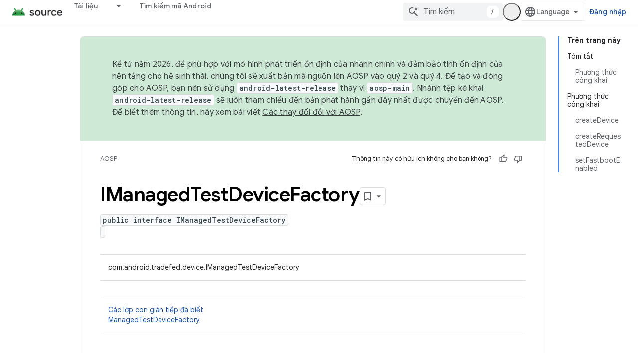

--- FILE ---
content_type: text/css
request_url: https://www.gstatic.com/devrel-devsite/prod/v6354840cae73aa45f3e40a8ec5209ce3124df6c4b8954a70edb0e5167c965c74/androidsource/css/dark-theme.css
body_size: 5814
content:
:root{--devsite-background-0:#202124;--devsite-background-1:#2a2b2e;--devsite-background-2:#303134;--devsite-background-3:#36373a;--devsite-background-4:#38393c;--devsite-background-5:#3c3d40;--devsite-primary-text-color:#e8eaed;--devsite-primary-text-rgba:rgba(232,234,237,.87);--devsite-secondary-text-color:#9aa0a6;--devsite-secondary-text-rgba:rgba(232,234,237,.65);--devsite-tertiary-text-color:#5f6368;--devsite-tertiary-text-rgba:rgba(232,234,237,.26);--devsite-inverted-text-color:#202124;--devsite-inverted-text-color-hover:rgba(0,0,0,.65);--devsite-inverted-text-rgba:rgba(0,0,0,.65);--devsite-primary-border:1px solid #5f6368;--devsite-secondary-border:1px solid #3c4043;--devsite-elevation-key-shadow-color:rgba(0,0,0,.3);--devsite-elevation-ambient-shadow-color:rgba(0,0,0,.15);--devsite-elevation-inset-shadow-color:rgba(0,0,0,.5);--tenant-background-1:#2a2b2e;--tenant-background-2:#303134;--tenant-background-3:#36373a;--tenant-primary-text-color:#e8eaed;--tenant-secondary-text-color:#9aa0a6;--tenant-inverted-text-color:#202124;--tenant-primary-border:1px solid #5f6368;--tenant-secondary-border:1px solid #3c4043;--devsite-link-background:#393c42;--devsite-link-background-active:#3c3e43;--devsite-link-color:#8ab4f8;--devsite-contrast-link-color:#8ab4f8;--devsite-button-color:#8ab4f8;--devsite-button-primary-background:#8ab4f8;--devsite-button-primary-color:#202124;--devsite-banner-archived-background:#202124;--devsite-banner-archived-color:#401c1f;--devsite-banner-confidential-background:#a59d97;--devsite-banner-confidential-color:#3b1d20;--devsite-banner-deprecated-background:#a5a195;--devsite-banner-deprecated-color:#3b1d20;--devsite-label-cyan-background:#c7d7db;--devsite-label-cyan-color:#0d575d;--devsite-label-google-blue-background:#cad1dd;--devsite-label-google-blue-color:#1b3c72;--devsite-label-google-green-background:#c8d4cc;--devsite-label-google-green-color:#154a29;--devsite-label-google-red-background:#dbcac9;--devsite-label-google-red-color:#701617;--devsite-label-google-yellow-background:#ddd7c4;--devsite-label-google-yellow-color:#701617;--devsite-label-grey-background:#d8d9da;--devsite-label-grey-color:#202124;--devsite-label-orange-background:#ddd0c6;--devsite-label-orange-color:#76470e;--devsite-label-pink-background:#dcc9d4;--devsite-label-pink-color:#6a1a4f;--devsite-label-purple-background:#d3cadc;--devsite-label-purple-color:#4b1f73;--devsite-label-white-background:#dedede;--devsite-label-white-color:#202124;--devsite-label-youtube-red-background:#dbcac9;--devsite-label-youtube-red-color:#810d0e;--devsite-darkmode-image-filter:grayscale(50%);--devsite-scrollbar-thumb-background:hsla(0,0%,100%,.7);--devsite-select-background-image:url('data:image/svg+xml;utf8,<svg xmlns="http://www.w3.org/2000/svg" width="20" height="4" viewBox="0 0 20 4"><path d="M0,0l4,4l4-4H0z" fill="white"/></svg>')}devsite-bookmark{--devsite-bookmark-icon-color-saved:var(--devsite-link-color);--devsite-bookmark-icon-color-saved-hover:#1a73e8;--devsite-bookmark-icon-arrow-color:#9aa0a6}devsite-book-nav{--devsite-nav-divider-background:var(--devsite-background-3)}.devsite-book-nav-toggle:not([aria-expanded]),.devsite-book-nav-toggle[aria-expanded]{--devsite-book-nav-toggle-background:var(--devsite-background-3);--devsite-book-nav-toggle-background-hover:var(--devsite-background-5)}body[codelabs-content-type=paginated]{--devsite-background-0:#e8eaed;--devsite-background-1:#fff;--devsite-background-2:#f8f9fa;--devsite-background-3:#f1f3f4;--devsite-background-4:#e8eaed;--devsite-background-5:#dadce0;--devsite-primary-text-color:#202124;--devsite-primary-text-rgba:rgba(0,0,0,.87);--devsite-secondary-text-color:#5f6368;--devsite-secondary-text-rgba:rgba(0,0,0,.65);--devsite-tertiary-text-color:#bdc1c6;--devsite-tertiary-text-rgba:rgba(0,0,0,.26);--devsite-inverted-text-color:#fff;--devsite-inverted-text-color-hover:hsla(0,0%,100%,.7);--devsite-inverted-text-rgba:hsla(0,0%,100%,.7);--devsite-primary-border:1px solid #dadce0;--devsite-secondary-border:1px solid #e8eaed;--devsite-link-background:#d2e3fc;--devsite-link-background-active:#e8f0fe;--devsite-link-color:#1a73e8;--devsite-contrast-link-color:#185abc;--devsite-button-background-hover:#e4eefc;--devsite-button-background-active:#c8ddf9;--devsite-button-color:#1a73e8;--devsite-button-border:1px solid transparent;--devsite-button-border-active:1px solid transparent;--devsite-button-border-hover:1px solid transparent}body:not([codelabs-content-type=paginated]){--devsite-caution-notice-background:#a59d97;--devsite-caution-notice-border-color:transparent;--devsite-caution-notice-color:#3d1e20;--devsite-key-point-notice-background:#989aa2;--devsite-key-point-notice-border-color:transparent;--devsite-key-point-notice-color:#262b41;--devsite-key-term-notice-background:#9f98a6;--devsite-key-term-notice-border-color:transparent;--devsite-key-term-notice-color:#37254b;--devsite-note-notice-background:#989da7;--devsite-note-notice-border-color:transparent;--devsite-note-notice-color:#23273d;--devsite-status-notice-background:#9d9fa1;--devsite-status-notice-border-color:transparent;--devsite-status-notice-color:#2a3035;--devsite-success-notice-background:#939e9f;--devsite-success-notice-border-color:transparent;--devsite-success-notice-color:#1a3332;--devsite-warning-notice-background:#a49898;--devsite-warning-notice-border-color:transparent;--devsite-warning-notice-color:#3b1d20}body:not([codelabs-content-type=paginated]) devsite-code,body:not([codelabs-content-type=paginated]) devsite-code[dark-code]{--devsite-code-background:#36373a;--devsite-code-buttons-color:hsla(0,0%,100%,.7);--devsite-code-buttons-hover:#fff;--devsite-code-buttons-toggle-dark-display:none;--devsite-code-buttons-toggle-light-display:none;--devsite-code-color:#f1f3f4;--devsite-code-comments-color:#ff8bcb;--devsite-code-keywords-color:#78d9ec;--devsite-code-numbers-color:#fbbc04;--devsite-code-strings-color:#9ccc65;--devsite-code-types-color:#d7aefb;--devsite-github-link-icon:url('data:image/svg+xml;utf8,<svg xmlns="http://www.w3.org/2000/svg" viewBox="0 0 18 18"><path d="M9-.06A9,9,0,0,0,6.16,17.48c.44.09.59-.19.59-.43V15.38c-2.5.54-3-1.07-3-1.07a2.35,2.35,0,0,0-1-1.31c-.82-.56.06-.55.06-.55a1.89,1.89,0,0,1,1.38.93,1.92,1.92,0,0,0,2.62.75,1.91,1.91,0,0,1,.57-1.21c-2-.23-4.1-1-4.1-4.45a3.49,3.49,0,0,1,.92-2.41,3.25,3.25,0,0,1,.09-2.38S5,3.43,6.75,4.6a8.59,8.59,0,0,1,4.5,0c1.72-1.17,2.48-.92,2.48-.92a3.25,3.25,0,0,1,.09,2.38,3.49,3.49,0,0,1,.92,2.41c0,3.46-2.1,4.22-4.11,4.44a2.14,2.14,0,0,1,.62,1.67v2.47c0,.24.14.52.6.43A9,9,0,0,0,9-.06Z" fill="%23669df6"/></svg>')}body:not([codelabs-content-type=paginated]) devsite-content{--devsite-code-background:#36373a;--devsite-code-color:#f1f3f4;--devsite-var-color:#ff8bcb;--devsite-compare-yes-color:#a8dab5;--devsite-compare-no-color:#fa903e;--devsite-confidential-results-background:rgba(99,95,93,.5);--devsite-search-results-breadcrumb-color:#81c995;--devsite-steps-title-border-focus:1px solid #669df6;--devsite-steps-title-color:#669df6}body:not([codelabs-content-type=paginated]) devsite-code,body:not([codelabs-content-type=paginated]) devsite-content{--devsite-var-color:#ff8bcb}devsite-device{--devsite-device-border-color:#3c4043}devsite-dynamic-content{--devsite-progress-background:#3c3d40;--devsite-progress-background-2:#3c3d40;--devsite-progress-background-4:#3c3d40;--devsite-progress-bar-color:#fdd663}devsite-dynamic-content .completed{--devsite-progress-bar-color:#81c995}devsite-header[billboard]{--devsite-header-color-lower:#2a2b2e}devsite-multiple-choice{--devsite-multiple-choice-correct-background:#1f2926;--devsite-multiple-choice-correct-color:#34a853;--devsite-multiple-choice-incorrect-background:#332324;--devsite-multiple-choice-incorrect-color:#f28b82}devsite-nav-buttons{--devsite-button-primary-background-selected:#aecbfa}devsite-quiz{--devsite-quiz-correct-background:#5c625e;--devsite-quiz-correct-border-color:#5c625e;--devsite-quiz-correct-border-color-focus:#81c995;--devsite-quiz-correct-color:#81c995;--devsite-quiz-error-background:#655d5c;--devsite-quiz-error-border-color:#655d5c;--devsite-quiz-error-border-color-focus:#f28b82;--devsite-quiz-error-color:#f28b82;--devsite-quiz-partially-correct-background:#66605b;--devsite-quiz-partially-correct-color:#fcad70;--devsite-quiz-secondary-text-color:#e8eaed}devsite-playlist{--devsite-playlist-icon-color:#1e8e3e;--devsite-playlist-item-index-color:#fff}devsite-playlist [expanded]{background:#303134}devsite-recommendations-sidebar,devsite-recommended-content{--devsite-recommendations-accent:#039be5}devsite-book-nav,devsite-search{--devsite-searchbox-hover:#303134}devsite-user{--devsite-notification-background:#669df6;--devsite-ogb-link-border-color:#8ab4f8;--devsite-ogb-manage-background-focus-color:rgba(102,157,246,.08)}google-codelab-about{--google-codelab-about-active-border-color:#8ab4f8}table{--devsite-alt-table-cell-background:rgba(95,99,104,.75);--devsite-responsive-table-first-column-background:#3c4043;--devsite-table-cell-background:rgba(42,43,46,.95);--devsite-table-heading-background:#5f6368}table.blue{--devsite-alt-table-cell-background:#989aa2;--devsite-responsive-table-first-column-background:#989aa2;--devsite-table-row-background:#5d5e62;--devsite-table-row-border:1px solid #4f515d}table.cyan{--devsite-alt-table-cell-background:#96a1a5;--devsite-responsive-table-first-column-background:#96a1a5;--devsite-table-row-background:#5b6364;--devsite-table-row-border:1px solid #405b61}table.green{--devsite-alt-table-cell-background:#939e9f;--devsite-responsive-table-first-column-background:#939e9f;--devsite-table-row-background:#5a6160;--devsite-table-row-border:1px solid #475958}table.orange{--devsite-alt-table-cell-background:#a59d97;--devsite-responsive-table-first-column-background:#a59d97;--devsite-table-row-background:#66605b;--devsite-table-row-border:1px solid #665950}table.pink{--devsite-alt-table-cell-background:#a598a0;--devsite-responsive-table-first-column-background:#a598a0;--devsite-table-row-background:#655c61;--devsite-table-row-border:1px solid #65535d}table.purple{--devsite-alt-table-cell-background:#9f98a6;--devsite-responsive-table-first-column-background:#9f98a6;--devsite-table-row-background:#615d65;--devsite-table-row-border:1px solid #5d5465}[background=grey],[background=white]{--devsite-background-button-border-color:#5f6368}.devsite-landing-row-item-labels :not(.devsite-label)[background=grey]:not([foreground]),.devsite-landing-row-item-labels :not(.devsite-label)[background=white]:not([foreground]){--devsite-label-color:#fff}[background=blue-grey]{--devsite-background-color:#b0bec5}[background=blue-grey-dark]{--devsite-background-color:#78909c}[background=cyan]{--devsite-background-color:#78d9ec}[background=deep-orange]{--devsite-background-color:#ffab91}[background=deep-purple]{--devsite-background-color:#e1bee7}[background=google-blue]{--devsite-background-color:#8ab4f8}[background=google-green]{--devsite-background-color:#81c995}[background=google-red]{--devsite-background-color:#f28b82}[background=google-yellow]{--devsite-background-color:#fdd663}[background=indigo]{--devsite-background-color:#9fa8da}[background=orange]{--devsite-background-color:#fcad70}[background=pink]{--devsite-background-color:#ff8bcb}[background=purple]{--devsite-background-color:#c58af9}[background=teal]{--devsite-background-color:#80cbc4}[background=blue]{--devsite-background-color:#152949}[background=green]{--devsite-background-color:#134229}[background=light-blue]{--devsite-background-color:#1d2532}[background=light-green]{--devsite-background-color:#363637}[background=navy]{--devsite-background-color:#202124}[background=pale-blue]{--devsite-background-color:#162031}[background=grey],[background=white]{--devsite-background-button-border-color:#9aa0a6;--devsite-background-button-color:#8ab4f8;--devsite-background-button-color-hover:#8ab4f8}.devsite-landing-row-cards .devsite-landing-row-item,.devsite-landing-row-cards[background] .devsite-landing-row-item{--devsite-link-color:#8ab4f8}:root{--android-fully-clickable-box-shadow:0 14px 25px 0 hsla(0,0%,100%,.08),0 4px 13px 0 hsla(0,0%,100%,.12);--devsite-background-0:#000;--devsite-background-1:#121212;--devsite-background-2:#202124;--devsite-background-3:#3c4043;--devsite-background-4:#5f6368;--devsite-background-5:#80868b;--devsite-card-attribution-color:#e8eaed}:root,[background]{--devsite-button-background:transparent;--devsite-button-background-hover:#fff;--devsite-button-background-active:#fff;--devsite-button-border:2px solid #fff;--devsite-button-border-hover:2px solid #fff;--devsite-button-border-active:2px solid #fff;--devsite-button-color:#fff;--devsite-button-color-hover:#000;--devsite-button-color-active:#000;--devsite-foreground-button-background-hover:#fff;--devsite-foreground-button-border-color:#fff;--devsite-foreground-button-color:#fff;--devsite-foreground-button-color-hover:#000;--devsite-background-button-background:transparent;--devsite-background-button-background-hover:#fff;--devsite-background-button-border-color:#fff;--devsite-background-button-border-color-hover:#fff;--devsite-background-button-color:#fff;--devsite-background-button-color-hover:#fff;--devsite-button-primary-background:#fff;--devsite-button-primary-background-hover:#80868b;--devsite-button-primary-background-active:#80868b;--devsite-button-primary-color:#000;--devsite-button-primary-color-hover:#fff;--devsite-button-primary-color-active:#fff;--devsite-foreground-button-primary-background:#fff;--devsite-foreground-button-primary-background-hover:#80868b;--devsite-foreground-button-primary-color:#000;--devsite-foreground-button-primary-color-hover:#fff;--devsite-background-button-primary-background:#fff;--devsite-background-button-primary-background-hover:#80868b;--devsite-background-button-primary-color:#000;--devsite-background-button-primary-color-hover:#fff;--devsite-button-white-background-hover:transparent;--devsite-button-white-background-active:transparent;--devsite-button-white-text-decoration-hover:underline;--devsite-button-white-color:#aecbfa;--devsite-foreground-button-white-background-hover:transparent;--devsite-foreground-button-white-color:#aecbfa;--devsite-background-button-white-background-hover:transparent;--devsite-background-button-white-background-focus:transparent;--devsite-button-disabled-background:#80868b;--devsite-button-disabled-color:#dadce0}[background]{--devsite-foreground-color:#e8eaed;--devsite-heading-color:#e8eaed;--devsite-icon-color:#e8eaed;--devsite-icon-color-hover:#dadce0;--devsite-text-color:#e8eaed}[foreground]{--devsite-foreground-color:#e8eaed}blockquote{--devsite-blockquote-background:#3c4043;--devsite-blockquote-border-left:8px solid #5f6368}.devsite-banner{--devsite-banner-background:#15305c}.devsite-banner-announcement:not([background]){background-color:#15305c}devsite-badge-awarded{--devsite-claim-badge-dialog-background:#3c4043;--devsite-claim-badge-dialog-paragraph-color:#f8f9fa;--devsite-claim-badge-dialog-title-color:#f8f9fa}devsite-book-nav{--devsite-nav-color-active:#e8eaed;--devsite-nav-color-hover:#e8eaed;--devsite-nav-title-background-active:#15305c;--devsite-nav-title-background-hover:#3c4043;--devsite-nav-title-color-hover:#e8eaed}.devsite-book-nav-toggle:not([aria-expanded]),.devsite-book-nav-toggle[aria-expanded]{--devsite-book-nav-toggle-background:transparent;--devsite-book-nav-toggle-background-hover:#fff;--devsite-book-nav-toggle-border:2px solid #fff;--devsite-book-nav-toggle-border-hover:2px solid #fff;--devsite-book-nav-toggle-box-shadow:none;--devsite-book-nav-toggle-box-shadow-hover:none;--devsite-book-nav-toggle-color:#fff;--devsite-book-nav-toggle-color-hover:#121212}devsite-catalog{--devsite-catalog-label-color:#fff;--devsite-display-tag-color:#fff}.android-samples .devsite-card,devsite-catalog [dynamic-card-origin=github],devsite-dynamic-content[query="origin:github"]{--devsite-card-api-references-color:#34a853;--devsite-heading-color:#fff}devsite-content{--devsite-confidential-results-background:#3c4043;--android-link-color-hover:#a8dab5;--devsite-steps-arrow-color:#aecbfa;--devsite-steps-direction-color:#aecbfa;--devsite-steps-title-border-hover:1px solid #aecbfa;--devsite-steps-title-color:#aecbfa;--devsite-notice-link-hover-background:hsla(0,0%,100%,.12);--devsite-note-notice-color:#aecbfa}devsite-dynamic-content{--devsite-card-date-color:#e8eaed}.devsite-landing-row-item h3 a,devsite-dynamic-content .devsite-card-content>a{--devsite-link-color:#e8eaed}devsite-header{--devsite-header-color-lower:#121212;--devsite-header-foreground-lower-active:#aecbfa;--devsite-header-foreground-lower-hover:#e8eaed;--devsite-header-link-background-active:#15305c;--devsite-header-link-color:#aecbfa;--devsite-header-link-color-active:#aecbfa;--devsite-header-lower-tabs-border-bottom:1px solid #5f6368;--devsite-lower-tab-marker-color-active:#aecbfa}devsite-header[billboard]{--devsite-header-color-lower:#202124}devsite-nav-buttons{--devsite-button-background-hover:#3c4043;--devsite-button-background-selected:#80868b;--devsite-button-border-selected:1px solid #dadce0;--devsite-button-color:#e8eaed;--devsite-button-color-selected:#e8eaed;--devsite-button-primary-background:#80868b;--devsite-button-primary-background-hover:#dadce0;--devsite-button-primary-background-selected:#dadce0;--devsite-button-primary-color-hover:#202124;--devsite-button-primary-color-selected:#202124;--devsite-button-white-background-hover:#80868b;--devsite-button-white-background-selected:#80868b;--devsite-button-white-color:#e8eaed;--devsite-button-white-color-selected:#e8eaed}devsite-pagination{--devsite-button-color:#aecbfa;--devsite-button-color-hover:#aecbfa;--devsite-link-color:#aecbfa}devsite-search{--devsite-popout-background:#000;--devsite-search-form-background-active:#121212;--devsite-searchbox-inactive:#121212}devsite-selector{--devsite-link-hover:#fff}.devsite-sidebar{--devsite-nav-color-active:#aecbfa;--devsite-nav-color-hover:#aecbfa;--devsite-nav-title-color:#fff}devsite-tabs{--devsite-upper-tab-marker-color:#2a8642}devsite-toc{--devsite-nav-color-active:#e8eaed;--devsite-nav-color-hover:#aecbfa;--devsite-nav-heading-color:#e8eaed;--devsite-nav-nested-color-hover:#aecbfa;--devsite-nav-title-color:#dadce0;--devsite-toc-border:#80868b}devsite-user{--devsite-ogb-profile-link-hover-background:#202124;--devsite-user-dialog-background:#3c4043;--devsite-user-dialog-color:#f8f9fa}table{--devsite-table-code-background:#3c4043;--devsite-table-code-border:1px solid #dadce0;--devsite-table-code-color:#f1f3f4;--devsite-table-heading-color:#fff}[layout=docs]{--devsite-body-background:#121212;--devsite-heading-color:#e8eaed}[layout=docs] devsite-content devsite-select[menu--open]{--devsite-select-background-color:#121212;--devsite-select-background-color-hover:#15305c}[layout=docs] devsite-content .devsite-select-item[data-selected]{--devsite-item-color-selected:#aecbfa}[layout=full]{--devsite-heading-color:#e8eaed}[background=grey],[background=white]{--devsite-background-button-white-color:#aecbfa}[background=navy]{--devsite-background-button-white-color:#e8eaed}body:not([codelabs-content-type=paginated]){--devsite-caution-notice-background:#755b26;--devsite-caution-notice-color:#fff7e8;--devsite-key-point-notice-background:#404966;--devsite-key-point-notice-color:#eef0ff;--devsite-key-term-notice-background:#473a5c;--devsite-key-term-notice-color:#f3edf7;--devsite-note-notice-background:#343d66;--devsite-note-notice-color:#f1f3fc;--devsite-status-notice-background:#5c3f33;--devsite-status-notice-color:#ffede3;--devsite-success-notice-background:#436632;--devsite-success-notice-color:#ebf5d4;--devsite-warning-notice-background:#6e4545;--devsite-warning-notice-color:#f8ecf0;--devsite-notice-link-background-hover:transparent}img:not([src$=".svg"]){-webkit-filter:var(--devsite-darkmode-image-filter);filter:var(--devsite-darkmode-image-filter)}img.no-filter,picture img:not([src$=".svg"]){-webkit-filter:unset;filter:unset}.devsite-landing-row-item.invert img,img[src].inline-icon,img[src].invert{-webkit-filter:invert(1);filter:invert(1);mix-blend-mode:screen}img[src].no-invert{-webkit-filter:none;filter:none}img[src].invert-hue{-webkit-filter:invert(1) hue-rotate(180deg);filter:invert(1) hue-rotate(180deg)}[theme=androidsource-theme]{--devsite-primary-color:#134229}.android-caption{--android-caption-label-bad-color:#f28b82;--android-caption-label-caution-color:#fcad70;--android-caption-label-good-color:#a8dab5}.android-caption-media-small{--android-caption-image-container-background:#3c4043}.android-case-study .devsite-landing-row-item{background:#202124}.android-case-study .devsite-landing-row-item:after{background:#15305c}.android-case-study .devsite-landing-row-item-icon-container{background:#121212}.android-image-dark-theme-background{background-color:#fff}.android-dropdown{--devsite-nav-description-color:#dadce0;--devsite-nav-title-color:#fff;--devsite-upper-tab-dropdown-description:#dadce0;--devsite-upper-tab-dropdown-link:#fff;--devsite-upper-tab-dropdown-link-hover:#fff}.android-dropdown-primary:first-child:not(:last-child){--devsite-dropdown-column-background:#202124;--devsite-nav-description-color:#dadce0;--devsite-nav-title-color:#fff}.android-dropdown-primary:first-child:not(:last-child).android-dropdown-mad{--devsite-dropdown-column-background:url(../images/megamenu/heroes/mad_dt.svg) top center/320px 120px no-repeat #202124}.android-dropdown-primary:first-child:not(:last-child).android-dropdown-material{--devsite-dropdown-column-background:url(../images/megamenu/heroes/material.svg) top center/320px 120px no-repeat #202124}.android-dropdown-primary:first-child:not(:last-child).android-dropdown-studio{--devsite-dropdown-column-background:url(../images/megamenu/heroes/studio_dt.png) top center/320px 120px no-repeat #202124}.android-dropdown-primary:first-child:not(:last-child).android-dropdown-kit{--devsite-dropdown-column-background:url(../images/megamenu/heroes/kit_dt.svg) top center/320px 120px no-repeat #202124}.android-dropdown-primary:first-child:not(:last-child).android-dropdown-ai{--devsite-dropdown-column-background:url(../images/megamenu/heroes/ai_dt.svg) top center/320px 120px no-repeat #202124}.android-dropdown-primary:first-child:not(:last-child).android-dropdown-play{--devsite-dropdown-column-background:url(../images/megamenu/heroes/play_dt.svg) top center/320px 120px no-repeat #202124}.android-dropdown-primary:first-child:not(:last-child).android-dropdown-blog{--devsite-dropdown-column-background:url(../images/megamenu/heroes/blog_dt.png) top center/320px 120px no-repeat #202124}.android-nav-icon-new-blog:before{background:url(../images/megamenu/icons/flower_dt.svg) 50%/contain no-repeat}.android-dropdown-primary:first-child:not(:last-child) .button-primary{--devsite-upper-tab-dropdown-link:#000;--devsite-upper-tab-dropdown-link-hover:#fff;--devsite-nav-item-title-text-decoration-hover:none}.android-dropdown-primary:first-child:not(:last-child) .button-white{--devsite-upper-tab-dropdown-link:#aecbfa;--devsite-upper-tab-dropdown-link-hover:#aecbfa}.android-dropdown-section-icon-build-for-billions .devsite-nav-title{background-image:url(../images/megamenu/icons/build-for-billions_dt.svg)}.android-dropdown-section-icon-chat .devsite-nav-title{background-image:url(../images/megamenu/icons/chat_dt.svg)}.android-dropdown-section-icon-code .devsite-nav-title{background-image:url(../images/megamenu/icons/code_dt.svg)}.android-dropdown-section-icon-core-library .devsite-nav-title{background-image:url(../images/megamenu/icons/core-library_dt.svg)}.android-dropdown-section-icon-design .devsite-nav-title{background-image:url(../images/megamenu/icons/design_dt.svg)}.android-dropdown-section-icon-design-2 .devsite-nav-title{background-image:url(../images/megamenu/icons/design-2_dt.svg)}.android-dropdown-section-icon-devices .devsite-nav-title{background-image:url(../images/megamenu/icons/devices_dt.svg)}.android-dropdown-section-icon-earth .devsite-nav-title{background-image:url(../images/megamenu/icons/build-for-billions_dt.svg)}.android-dropdown-section-icon-education .devsite-nav-title{background-image:url(../images/megamenu/icons/education_dt.svg)}.android-dropdown-section-icon-explore .devsite-nav-title{background-image:url(../images/megamenu/icons/explore_dt.svg)}.android-dropdown-section-icon-features-samples .devsite-nav-title{background-image:url(../images/megamenu/icons/features-samples_dt.svg)}.android-dropdown-section-icon-flag .devsite-nav-title{background-image:url(../images/megamenu/icons/features-samples.svg)}.android-dropdown-section-icon-game-controller .devsite-nav-title{background-image:url(../images/megamenu/icons/game-controller_dt.svg)}.android-dropdown-section-icon-get-started .devsite-nav-title{background-image:url(../images/megamenu/icons/get-started_dt.svg)}.android-dropdown-section-icon-guides .devsite-nav-title{background-image:url(../images/megamenu/icons/guides_dt.svg)}.android-dropdown-section-icon-idea .devsite-nav-title{background-image:url(../images/megamenu/icons/idea_dt.svg)}.android-dropdown-section-icon-launch .devsite-nav-title{background-image:url(../images/megamenu/icons/get-started_dt.svg)}.android-dropdown-section-icon-layout .devsite-nav-title{background-image:url(../images/megamenu/icons/ui-design_dt.svg)}.android-dropdown-section-icon-metrics .devsite-nav-title{background-image:url(../images/megamenu/icons/metrics_dt.svg)}.android-dropdown-section-icon-multiple-screens .devsite-nav-title{background-image:url(../images/megamenu/icons/devices_dt.svg)}.android-dropdown-section-icon-new .devsite-nav-title{background-image:url(../images/megamenu/icons/new_dt.svg)}.android-dropdown-section-icon-performance .devsite-nav-title{background-image:url(../images/megamenu/icons/performance_dt.svg)}.android-dropdown-section-icon-platform .devsite-nav-title{background-image:url(../images/megamenu/icons/platform_dt.svg)}.android-dropdown-section-icon-play .devsite-nav-title{background-image:url(../images/megamenu/icons/play_dt.svg)}.android-dropdown-section-icon-policy .devsite-nav-title{background-image:url(../images/megamenu/icons/policy_dt.svg)}.android-dropdown-section-icon-quality .devsite-nav-title{background-image:url(../images/megamenu/icons/quality_dt.svg)}.android-dropdown-section-icon-reference .devsite-nav-title{background-image:url(../images/megamenu/icons/reference_dt.svg)}.android-dropdown-section-icon-screen .devsite-nav-title{background-image:url(../images/megamenu/icons/screen_dt.svg)}.android-dropdown-section-icon-security .devsite-nav-title{background-image:url(../images/megamenu/icons/security_dt.svg)}.android-dropdown-section-icon-security-2 .devsite-nav-title{background-image:url(../images/megamenu/icons/security-2_dt.svg)}.android-dropdown-section-icon-solutions .devsite-nav-title{background-image:url(../images/megamenu/icons/solutions_dt.svg)}.android-dropdown-section-icon-star .devsite-nav-title{background-image:url(../images/megamenu/icons/star_dt.svg)}.android-dropdown-section-icon-stars .devsite-nav-title{background-image:url(../images/megamenu/icons/stars_dt.svg)}.android-dropdown-section-icon-testing .devsite-nav-title{background-image:url(../images/megamenu/icons/testing_dt.svg)}.android-dropdown-section-icon-tools-build .devsite-nav-title{background-image:url(../images/megamenu/icons/tools-build_dt.svg)}.android-dropdown-section-icon-tools .devsite-nav-title{background-image:url(../images/megamenu/icons/tools_dt.svg)}.android-dropdown-section-icon-tools-2 .devsite-nav-title{background-image:url(../images/megamenu/icons/tools-2_dt.svg)}.android-dropdown-section-icon-ui-design .devsite-nav-title{background-image:url(../images/megamenu/icons/ui-design_dt.svg)}.android-dropdown-section-icon-vitals .devsite-nav-title{background-image:url(../images/megamenu/icons/quality_dt.svg)}.android-nav-icon-product-news .devsite-nav-item-title:before{background:url(../images/megamenu/dac-blog/product-news-droid_dt.png) 50%/contain no-repeat}.android-nav-icon-community .devsite-nav-item-title:before{background:url(../images/megamenu/dac-blog/community-droid_dt.png) 50%/contain no-repeat}.android-nav-icon-how-tos .devsite-nav-item-title:before{background:url(../images/megamenu/dac-blog/how-tos-droid_dt.png) 50%/contain no-repeat}.android-nav-icon-round-ups .devsite-nav-item-title:before{background:url(../images/megamenu/dac-blog/round-ups-droid_dt.png) 50%/contain no-repeat}.android-nav-icon-case-studies .devsite-nav-item-title:before{background:url(../images/megamenu/dac-blog/case-studies-droid_dt.png) 50%/contain no-repeat}.android-nav-icon-documentation .devsite-nav-item-title:before{background:url(../images/megamenu/dac-blog/documentation-droid_dt.png) 50%/contain no-repeat}.android-nav-icon-events-and-programs .devsite-nav-item-title:before{background:url(../images/megamenu/dac-blog/events-and-programs-droid_dt.png) 50%/contain no-repeat}.android-nav-icon-authors .devsite-nav-item-title:before{background:url(../images/megamenu/icons/pencils_dt.svg) 50%/contain no-repeat}.android-nav-icon-latest .devsite-nav-item-title:before{background:url(../images/megamenu/icons/newsletter_dt.svg) 50%/contain no-repeat}.android-editorial-and-updates .devsite-card-content>a,.android-editorial-and-updates h3>a,.android-editorial-and-updates-cards .devsite-card-content>a,.android-editorial-and-updates-cards h3>a{--devsite-heading-color:#e8eaed;--devsite-link-color:#e8eaed;--devsite-text-color:#e8eaed}.android-editorial-and-updates .devsite-card-content>a:focus,.android-editorial-and-updates .devsite-card-content>a:hover,.android-editorial-and-updates h3>a:focus,.android-editorial-and-updates h3>a:hover,.android-editorial-and-updates-cards .devsite-card-content>a:focus,.android-editorial-and-updates-cards .devsite-card-content>a:hover,.android-editorial-and-updates-cards h3>a:focus,.android-editorial-and-updates-cards h3>a:hover{--devsite-foreground-color:#aecbfa;--devsite-heading-color:#aecbfa;--devsite-link-color:#aecbfa;--devsite-text-color:#aecbfa}.android-editorial-and-updates-cards{--devsite-card-background:#000;--devsite-card-border:1px solid #3c4043}.devsite-book-nav-filter{--devsite-searchbox-inactive:#3c4043;--devsite-searchbox-placeholder:#e8eaed}.android-featured-code .devsite-landing-row-inner,.android-featured-code-2-up .devsite-landing-row-item,.android-featured-code-with-image-overview{background:#3c4043}.android-featured-code-2-up .devsite-landing-row-item,.android-featured-code-with-image-overview,.android-featured-code.android-row-contained[background] .devsite-landing-row-inner{--devsite-background-color:#3c4043}.android-featured-code devsite-code[dark-code],.android-featured-code-2-up devsite-code[dark-code],.android-featured-code-with-image-code devsite-code[dark-code]{--devsite-code-border:0}.android-grouped-resources [background]{--devsite-text-color:#fff}.android-grouped-resources [background=green]{--devsite-text-color:#fff}.android-grouped-resources [background=light-blue],.android-grouped-resources [background=light-green],.android-grouped-resources [background=pale-blue]{--devsite-foreground-color:#fff;--devsite-text-color:#fff}.android-grouped-resources [background=light-blue]:focus-within,.android-grouped-resources [background=light-blue]:hover,.android-grouped-resources [background=light-green]:focus-within,.android-grouped-resources [background=light-green]:hover,.android-grouped-resources [background=pale-blue]:focus-within,.android-grouped-resources [background=pale-blue]:hover{--devsite-foreground-color:#aecbfa}.android-grouped-resources [background=white]{--devsite-foreground-color:#fff;--devsite-text-color:#fff}.android-grouped-resources [background=white]:focus-within,.android-grouped-resources [background=white]:hover{--devsite-foreground-color:#aecbfa}[class*=android-grouped-resources-contained] .devsite-landing-row-item{--devsite-background-button-white-color:#aecbfa}[class*=android-grouped-resources-uncontained] .devsite-landing-row-item{--devsite-background-button-white-color:#aecbfa}.android-illustrated-resources-index{--devsite-item-border:1px solid #dadce0}.android-illustrated-resources-index .devsite-landing-row-item,.android-illustrated-resources-index .devsite-landing-row-item[background]{--devsite-background-button-background:transparent;--devsite-background-button-background-hover:#fff;--devsite-background-button-border-color:#fff;--devsite-background-button-border-color-hover:#fff;--devsite-background-button-color:#fff;--devsite-background-button-color-hover:#fff;--devsite-background-button-primary-background:#fff;--devsite-background-button-primary-background-hover:#80868b;--devsite-background-button-primary-color:#000;--devsite-background-button-primary-color-hover:#fff;--devsite-background-button-white-color:#aecbfa;--devsite-background-color:#121212;--devsite-button-background:transparent;--devsite-button-background-active:#fff;--devsite-button-background-hover:#fff;--devsite-button-border:2px solid #fff;--devsite-button-border-active:2px solid #fff;--devsite-button-border-hover:2px solid #fff;--devsite-button-color:#fff;--devsite-button-color-active:#000;--devsite-button-color-hover:#000;--devsite-button-white-color:#aecbfa;--devsite-foreground-button-color-hover:#121212;--devsite-foreground-button-color:#fff;--devsite-foreground-color:#fff;--devsite-heading-color:#fff;--devsite-text-color:#fff}.android-illustrated-resources-index .devsite-landing-row-item:not([background]){background-color:#121212}.android-grouped-resources-uncontained--primary .devsite-landing-row-item,.android-illustrated-resources-primary .devsite-landing-row-item,.android-illustrated-resources-primary .devsite-landing-row-item[background]{--devsite-background-button-background:transparent;--devsite-background-button-background-hover:#fff;--devsite-background-button-border-color:#fff;--devsite-background-button-border-color-hover:#fff;--devsite-background-button-color:#fff;--devsite-background-button-color-hover:#fff;--devsite-background-button-primary-background:#fff;--devsite-background-button-primary-background-hover:#80868b;--devsite-background-button-primary-color:#000;--devsite-background-button-primary-color-hover:#fff;--devsite-background-button-white-color:#aecbfa;--devsite-background-color:#15305c;--devsite-button-background:transparent;--devsite-button-background-active:#fff;--devsite-button-background-hover:#fff;--devsite-button-border:2px solid #fff;--devsite-button-border-active:2px solid #fff;--devsite-button-border-hover:2px solid #fff;--devsite-button-color:#fff;--devsite-button-color-active:#000;--devsite-button-color-hover:#000;--devsite-button-white-color:#aecbfa;--devsite-foreground-button-color-hover:#121212;--devsite-foreground-button-color:#fff;--devsite-foreground-color:#fff;--devsite-heading-color:#fff;--devsite-text-color:#fff}.android-grouped-resources-uncontained--primary .devsite-landing-row-item:not([background]),.android-illustrated-resources-primary .devsite-landing-row-item:not([background]){background-color:#15305c}.android-grouped-resources-uncontained--secondary .devsite-landing-row-item,.android-illustrated-resources-secondary .devsite-landing-row-item,.android-illustrated-resources-secondary .devsite-landing-row-item[background]{--devsite-background-button-background:transparent;--devsite-background-button-background-hover:#fff;--devsite-background-button-border-color:#fff;--devsite-background-button-border-color-hover:#fff;--devsite-background-button-color:#fff;--devsite-background-button-color-hover:#fff;--devsite-background-button-primary-background:#fff;--devsite-background-button-primary-background-hover:#80868b;--devsite-background-button-primary-color:#000;--devsite-background-button-primary-color-hover:#fff;--devsite-background-button-white-color:#aecbfa;--devsite-background-color:#103c20;--devsite-button-background:transparent;--devsite-button-background-active:#fff;--devsite-button-background-hover:#fff;--devsite-button-border:2px solid #fff;--devsite-button-border-active:2px solid #fff;--devsite-button-border-hover:2px solid #fff;--devsite-button-color:#fff;--devsite-button-color-active:#000;--devsite-button-color-hover:#000;--devsite-button-white-color:#aecbfa;--devsite-foreground-button-color-hover:#121212;--devsite-foreground-button-color:#fff;--devsite-foreground-color:#fff;--devsite-heading-color:#fff;--devsite-text-color:#fff}.android-grouped-resources-uncontained--secondary .devsite-landing-row-item:not([background]),.android-illustrated-resources-secondary .devsite-landing-row-item:not([background]){background-color:#103c20}.android-illustrated-resources-secondary-small .devsite-landing-row-item,.android-illustrated-resources-secondary-small .devsite-landing-row-item[background]{--devsite-background-button-background:transparent;--devsite-background-button-background-hover:#fff;--devsite-background-button-border-color:#fff;--devsite-background-button-border-color-hover:#fff;--devsite-background-button-color:#fff;--devsite-background-button-color-hover:#fff;--devsite-background-button-primary-background:#fff;--devsite-background-button-primary-background-hover:#80868b;--devsite-background-button-primary-color:#000;--devsite-background-button-primary-color-hover:#fff;--devsite-background-button-white-color:#aecbfa;--devsite-background-color:#103c20;--devsite-button-background:transparent;--devsite-button-background-active:#fff;--devsite-button-background-hover:#fff;--devsite-button-border:2px solid #fff;--devsite-button-border-active:2px solid #fff;--devsite-button-border-hover:2px solid #fff;--devsite-button-color:#fff;--devsite-button-color-active:#000;--devsite-button-color-hover:#000;--devsite-button-white-color:#aecbfa;--devsite-foreground-button-color-hover:#121212;--devsite-foreground-button-color:#fff;--devsite-foreground-color:#fff;--devsite-heading-color:#fff;--devsite-text-color:#fff}.android-illustrated-resources-secondary-small .devsite-landing-row-item:not([background]){background-color:#103c20}.android-illustrated-resources-secondary-small .devsite-landing-row-item a:focus,.android-illustrated-resources-secondary-small .devsite-landing-row-item a:hover,.android-illustrated-resources-secondary-small .devsite-landing-row-item[background] a:focus,.android-illustrated-resources-secondary-small .devsite-landing-row-item[background] a:hover{--devsite-foreground-color:#aecbfa;--devsite-link-color:#aecbfa;--devsite-link-text-decoration-hover:none;--devsite-text-color:#aecbfa}.android-illustrated-resources-secondary-small .android-fully-clickable:focus a,.android-illustrated-resources-secondary-small .android-fully-clickable:hover a,.android-illustrated-resources-secondary-small .android-fully-clickable[background]:focus a,.android-illustrated-resources-secondary-small .android-fully-clickable[background]:hover a{--devsite-foreground-color:#aecbfa;--devsite-link-color:#aecbfa;--devsite-link-text-decoration-hover:none;--devsite-text-color:#aecbfa}.android-grouped-resources-uncontained--tertiary .devsite-landing-row-item,.android-illustrated-resources-tertiary .devsite-landing-row-item,.android-illustrated-resources-tertiary .devsite-landing-row-item[background]{--devsite-background-button-background:transparent;--devsite-background-button-background-hover:#fff;--devsite-background-button-border-color:#fff;--devsite-background-button-border-color-hover:#fff;--devsite-background-button-color:#fff;--devsite-background-button-color-hover:#fff;--devsite-background-button-primary-background:#fff;--devsite-background-button-primary-background-hover:#80868b;--devsite-background-button-primary-color:#000;--devsite-background-button-primary-color-hover:#fff;--devsite-background-button-white-color:#aecbfa;--devsite-background-color:#323d0f;--devsite-button-background:transparent;--devsite-button-background-active:#fff;--devsite-button-background-hover:#fff;--devsite-button-border:2px solid #fff;--devsite-button-border-active:2px solid #fff;--devsite-button-border-hover:2px solid #fff;--devsite-button-color:#fff;--devsite-button-color-active:#000;--devsite-button-color-hover:#000;--devsite-button-white-color:#aecbfa;--devsite-foreground-button-color-hover:#121212;--devsite-foreground-button-color:#fff;--devsite-foreground-color:#fff;--devsite-heading-color:#fff;--devsite-text-color:#fff}.android-grouped-resources-uncontained--tertiary .devsite-landing-row-item:not([background]),.android-illustrated-resources-tertiary .devsite-landing-row-item:not([background]){background-color:#323d0f}.android-illustrated-resources-tertiary-small .devsite-landing-row-item,.android-illustrated-resources-tertiary-small .devsite-landing-row-item[background]{--devsite-background-button-background:transparent;--devsite-background-button-background-hover:#fff;--devsite-background-button-border-color:#fff;--devsite-background-button-border-color-hover:#fff;--devsite-background-button-color:#fff;--devsite-background-button-color-hover:#fff;--devsite-background-button-primary-background:#fff;--devsite-background-button-primary-background-hover:#80868b;--devsite-background-button-primary-color:#000;--devsite-background-button-primary-color-hover:#fff;--devsite-background-button-white-color:#aecbfa;--devsite-background-color:#323d0f;--devsite-button-background:transparent;--devsite-button-background-active:#fff;--devsite-button-background-hover:#fff;--devsite-button-border:2px solid #fff;--devsite-button-border-active:2px solid #fff;--devsite-button-border-hover:2px solid #fff;--devsite-button-color:#fff;--devsite-button-color-active:#000;--devsite-button-color-hover:#000;--devsite-button-white-color:#aecbfa;--devsite-foreground-button-color-hover:#121212;--devsite-foreground-button-color:#fff;--devsite-foreground-color:#fff;--devsite-heading-color:#fff;--devsite-text-color:#fff}.android-illustrated-resources-tertiary-small .devsite-landing-row-item:not([background]){background-color:#323d0f}.android-illustrated-resources-tertiary-small .devsite-landing-row-item a:focus,.android-illustrated-resources-tertiary-small .devsite-landing-row-item a:hover,.android-illustrated-resources-tertiary-small .devsite-landing-row-item[background] a:focus,.android-illustrated-resources-tertiary-small .devsite-landing-row-item[background] a:hover{--devsite-foreground-color:#aecbfa;--devsite-link-color:#aecbfa;--devsite-link-text-decoration-hover:none;--devsite-text-color:#aecbfa}.android-illustrated-resources-tertiary-small .android-fully-clickable:focus a,.android-illustrated-resources-tertiary-small .android-fully-clickable:hover a,.android-illustrated-resources-tertiary-small .android-fully-clickable[background]:focus a,.android-illustrated-resources-tertiary-small .android-fully-clickable[background]:hover a{--devsite-foreground-color:#aecbfa;--devsite-link-color:#aecbfa;--devsite-link-text-decoration-hover:none;--devsite-text-color:#aecbfa}.android-inline-link{--android-inline-link-color:#fff;--android-inline-link-color-hover:#aecbfa;--android-inline-link-horizontal-divider-color:#80868b;--android-inline-link-horizontal-divider-color-hover:#f8f9fa}.android-item-dark-background-black,.android-item-dark-background-black .devsite-landing-row-item h3 a,.android-item-dark-background-black .devsite-landing-row-item-description{--devsite-background-color:#000;--devsite-button-primary-background-hover:#80868b;--devsite-button-white-color:#aecbfa}.android-item-dark-background-black.android-fully-clickable h3 a:focus-within,.android-item-dark-background-black.android-fully-clickable h3 a:hover,.android-item-dark-background-black.android-fully-clickable:focus-within,.android-item-dark-background-black.android-fully-clickable:hover{--devsite-foreground-color:#aecbfa;--devsite-link-color:#aecbfa}.android-grouped-resources-contained--primary,.android-item-dark-background-blue-700{--devsite-background-color:#15305c}.android-grouped-resources-contained--secondary,.android-item-dark-background-green-700{--devsite-background-color:#103c20}.android-item-dark-background-grey-900,.android-item-dark-background-grey-900 .devsite-landing-row-item-description,.android-item-dark-background-grey-900 h3 a{--devsite-background-color:#202124;--devsite-button-primary-background-hover:#80868b;--devsite-button-white-color:#aecbfa}.android-item-dark-background-grey-1000,.android-item-dark-background-grey-1000 .devsite-landing-row-item-description,.android-item-dark-background-grey-1000 h3 a{--devsite-background-color:#121212;--devsite-button-primary-background-hover:#80868b;--devsite-button-white-color:#aecbfa}[class*=android-item-background-]:not([class*=android-item-dark-background-]){background-color:transparent}.android-promo{--devsite-item-border:1px solid #80868b}.android-promo .devsite-landing-row-item,.android-promo .devsite-landing-row-item[background]{--devsite-background-button-background:transparent;--devsite-background-button-background-hover:#fff;--devsite-background-button-border-color:#fff;--devsite-background-button-border-color-hover:#fff;--devsite-background-button-color:#fff;--devsite-background-button-color-hover:#fff;--devsite-background-button-primary-background:#fff;--devsite-background-button-primary-background-hover:#80868b;--devsite-background-button-primary-color:#000;--devsite-background-button-primary-color-hover:#fff;--devsite-background-color:#121212;--devsite-button-background:transparent;--devsite-button-background-active:#fff;--devsite-button-background-hover:#fff;--devsite-button-border:2px solid #fff;--devsite-button-border-active:2px solid #fff;--devsite-button-border-hover:2px solid #fff;--devsite-button-color:#fff;--devsite-button-color-active:#000;--devsite-button-color-hover:#000;--devsite-foreground-button-color-hover:#121212;--devsite-foreground-button-color:#fff;--devsite-foreground-color:#fff;--devsite-heading-color:#fff;--devsite-text-color:#fff}.android-promo .devsite-landing-row-item:not([background]){background-color:#121212}.android-quick-links{--android-fully-clickable-box-shadow:0 14px 25px 0 hsla(0,0%,100%,.08),0 4px 13px 0 hsla(0,0%,100%,.12);--android-fully-clickable-opacity:0;--android-fully-clickable-opacity-hover:1;--android-fully-clickable-opacity-active:0.4;--android-quick-link-background:#121212;--android-quick-link-background-hover:#121212;--android-quick-link-border:1px solid #80868b;--android-quick-link-color:#fff;--android-quick-link-icon-color:#fff}.android-row-dark-background-black{--devsite-background-color:#000}.android-row-dark-background-blue-800{--devsite-background-color:#132137}.android-grouped-resources-contained--tertiary,.android-row-dark-background-chartreuse-900{--devsite-background-color:#323d0f}.android-row-dark-background-green-800{--devsite-background-color:#112719}.android-row-dark-background-grey-900,.android-row-dark-background-grey-900 .devsite-landing-row-item h3 a,.android-row-dark-background-grey-900 .devsite-landing-row-item-description{--devsite-background-color:#202124;--devsite-button-primary-background-hover:#80868b;--devsite-button-white-color:#aecbfa}.android-row-dark-background-grey-1000,.android-row-dark-background-grey-1000 .devsite-landing-row-item h3 a,.android-row-dark-background-grey-1000 .devsite-landing-row-item-description{--devsite-background-color:#121212;--devsite-button-primary-background-hover:#80868b;--devsite-button-white-color:#aecbfa}[class*=android-row-dark-background-]:not([background]){background-color:var(--devsite-background-color)}[class*=android-row-background-]:not([class*=android-row-dark-background-]),[class*=android-row-background-]:not([class*=android-row-dark-background-]):not([background]){background-color:transparent}.android-samples .android-fully-clickable:focus a,.android-samples .android-fully-clickable:hover a{--devsite-heading-color:#aecbfa;--devsite-link-color:#aecbfa}.android-section-intro-full-width,.android-section-intro-full-width[background],.android-section-intro-sidecar-primary,.android-section-intro-sidecar-primary[background]{--devsite-text-color:#e8eaed}.android-select{--devsite-select-color:#000;--devsite-select-color-active:#000;--devsite-select-color-hover:#000}.android-select-outline{--devsite-select-background-color-active:#fff;--devsite-select-background-color-hover:#fff;--devsite-select-border:2px solid #fff;--devsite-select-color:#fff;--devsite-select-color-active:#073042;--devsite-select-color-hover:#073042}.android-testimonial{--android-testimonial-author-company-info-color:#e8eaed;--android-testimonial-author-name-color:#e8eaed;--android-testimonial-background:#3c4043;--android-testimonial-color:#f8f9fa}.android-value-props:not([class*=android-row-dark-background-]):not([background]){--devsite-text-color:#e8eaed;--devsite-heading-color:#e8eaed}.android-quote-bubble{background:#3c4043}

--- FILE ---
content_type: text/javascript
request_url: https://www.gstatic.com/devrel-devsite/prod/v6354840cae73aa45f3e40a8ec5209ce3124df6c4b8954a70edb0e5167c965c74/js/devsite_devsite_fast_track_profile_creator_module__vi.js
body_size: -853
content:
(function(_ds){var window=this;try{customElements.define("devsite-fast-track-profile-creator",_ds.SU)}catch(a){console.warn("Unrecognized DevSite custom element - DevsiteFastTrackProfileCreator",a)};})(_ds_www);


--- FILE ---
content_type: text/javascript
request_url: https://www.gstatic.com/devrel-devsite/prod/v6354840cae73aa45f3e40a8ec5209ce3124df6c4b8954a70edb0e5167c965c74/js/devsite_devsite_progress_module__vi.js
body_size: -853
content:
(function(_ds){var window=this;var g7=function(a){_ds.Pn(a);if(a.getAttribute("type")==="indeterminate"){const b=a.getAttribute("color"),c=document.createElement("div");c.classList.add("devsite-progress--indeterminate");for(let d=1;d<=4;d++){const e=document.createElement("div");e.classList.add(`devsite-progress--indeterminate-${d}`);!b||d!==1&&d!==3||(e.style.backgroundColor=b);c.appendChild(e)}a.appendChild(c)}},h7=class extends _ds.fn{static get observedAttributes(){return["color","type"]}connectedCallback(){g7(this)}attributeChangedCallback(a,
b,c){b!==c&&g7(this)}};h7.prototype.attributeChangedCallback=h7.prototype.attributeChangedCallback;h7.prototype.connectedCallback=h7.prototype.connectedCallback;try{customElements.define("devsite-progress",h7)}catch(a){console.warn("devsite.app.customElement.DevsiteProgress",a)};})(_ds_www);


--- FILE ---
content_type: text/javascript
request_url: https://www.gstatic.com/devrel-devsite/prod/v6354840cae73aa45f3e40a8ec5209ce3124df6c4b8954a70edb0e5167c965c74/js/devsite_devsite_badger_module__vi.js
body_size: -854
content:
(function(_ds){var window=this;var Fpa=function(a){const b=a.rb;a=a.Lb;let c,d;return(0,_ds.Q)('<div class="devsite-badger-award-inner"><devsite-badge-awarded badge-name="'+_ds.U(b.title)+'" badge-icon-url="'+_ds.U(_ds.eD(b.imageUrl))+'" badge-url="'+_ds.U(_ds.eD(b.url))+'"'+(b.currentTierCount!=null?' badge-count="'+_ds.U(b.currentTierCount)+'"':"")+(b.complete!=null?' badge-complete="'+_ds.U(b.complete)+'"':"")+(b.isNewTier!=null?' is-new-tier="'+_ds.U(b.isNewTier)+'"':"")+(b.path?' badge-path="'+_ds.U(b.path)+'"':"")+(b.shareTitle?
' badge-share-title="'+_ds.U(b.shareTitle)+'"':"")+(b.shareDescription?' badge-share-description="'+_ds.U(b.shareDescription)+'"':"")+(b.nextPlaylistUrl?' next-playlist-url="'+_ds.U(_ds.eD(b.nextPlaylistUrl))+'"':"")+(b.redeemAnotherBtn?" redeem-another":"")+(b.hideButtons?" hide-buttons":"")+(b.redeemCode?' redeem-code="'+_ds.U(b.redeemCode)+'"':"")+(a?' return-uri="'+_ds.U(_ds.eD(a))+'"':"")+(b.events?' events-number="'+_ds.U(b.events.length)+'"':"")+(b.awardDescription?' badge-award-description="'+
_ds.U(b.awardDescription)+'"':"")+(b.awardButton?' badge-award-button-label="'+_ds.U((c=b.awardButton.label)!=null?c:"")+'" badge-award-button-url="'+_ds.U(_ds.eD((d=b.awardButton.url)!=null?d:""))+'"':"")+" dismiss></devsite-badge-awarded></div>")},Gpa=function(){return(0,_ds.Q)('<div class="devsite-badger-award"></div>')};var Hpa=/\/redeem.*|\/settings[\/]?.*?/,Jpa=function(a){a.eventHandler.listen(document.body,"devsite-before-page-change",()=>void S_(a));a.eventHandler.listen(document.body,"devsite-award-granted",b=>{(b=b.getBrowserEvent())&&b.detail&&T_(a,b.detail.award)});a.eventHandler.listen(document.body,["devsite-page-loaded","devsite-page-changed"],()=>{a.Ih();Ipa(a)})},S_=async function(a){if(a.j){var b=a.j.querySelectorAll(".devsite-badger-award-inner"),c=b[0];if(c){const d=c.querySelector("devsite-badge-awarded");
(d==null?0:d.m)&&await (d==null?void 0:d.m());const e=d==null?void 0:d.getAttribute("badge-path");a.awards=a.awards.filter(f=>f.path!==e);c.removeAttribute("show");await _ds.Wo(200);_ds.Sn(c);b.length===1&&(_ds.Sn(a.j),a.j=null)}}},T_=async function(a,b){if(b&&b.complete&&!a.awards.find(f=>f.path===b.path)&&document.body.getAttribute("type")!=="error"&&!Hpa.exec(document.location.pathname)){a.awards.push(b);if(!a.j){var c=document.querySelector(".static-badge-awarded-container");c?(a.j=c,a.m=!0):
(a.j=_ds.Et(Gpa),document.body.appendChild(a.j))}try{await customElements.whenDefined("devsite-badge-awarded")}catch(f){}var d;c=(d=_ds.Ro())==null?void 0:d.href;var e=_ds.Et(Fpa,{rb:b,Lb:c});e&&(a.eventHandler.listen(e,"devsite-badge-awarded-dismissed",()=>{S_(a)}),d=e.querySelector("devsite-badge-awarded"))&&(a.j.appendChild(e),_ds.wq(a.eventHandler,d,"running",()=>{e==null||e.setAttribute("show","");var f;const g=(f=a.j)==null?void 0:f.querySelectorAll("devsite-badge-awarded");if(g&&!a.m)for(f=
0;f<g.length;f++){let h;(h=g[f])==null||h.dispatchEvent(new CustomEvent("devsite-badge-awarded-stack-num-changed",{bubbles:!0,detail:{Sq:g.length-1-f}}))}}))}},Ipa=async function(a){var b=await _ds.JU();if(b){b=b.filter(d=>d.displayCount<3);var c=await _ds.v();b.length>0?await c.getStorage().set("temp_badges","",JSON.stringify(b)):await c.getStorage().remove("temp_badges","");for(const d of b)b=new URL(d.awardedBy,document.location.origin),c=_ds.D(),(!d.awardedBy||b.origin===c.origin&&b.pathname===
c.pathname)&&d.complete&&await T_(a,d)}},Kpa=class extends _ds.RN{constructor(){super(["devsite-badge-awarded"]);this.eventHandler=new _ds.u(this);this.j=null;this.awards=[];this.m=!1}connectedCallback(){Jpa(this)}disconnectedCallback(){_ds.F(this.eventHandler);S_(this)}async Ih(){await _ds.v();await customElements.whenDefined("devsite-user");var a=document.querySelector("devsite-user#devsite-user");if(a){var b=!1;try{b=await a.isSignedIn()}catch(c){}if(b&&await (new _ds.nO).hd()){a=new _ds.MO;try{await _ds.JO(a,
new _ds.yN)}catch(c){}}}}};try{customElements.define("devsite-badger",Kpa)}catch(a){console.warn("Unrecognized DevSite custom element - DevsiteBadger",a)};})(_ds_www);


--- FILE ---
content_type: text/javascript
request_url: https://www.gstatic.com/devrel-devsite/prod/v6354840cae73aa45f3e40a8ec5209ce3124df6c4b8954a70edb0e5167c965c74/js/devsite_devsite_snackbar_module__vi.js
body_size: -854
content:
(function(_ds){var window=this;var SAa=function(){return(0,_ds.Q)('<div class="devsite-snackbar-snack" type="loading" role="alert"><div class="devsite-snackbar-inner"><div class="devsite-snackbar-message">\u0110ang t\u1ea3i</div><div class="devsite-snackbar-action"><devsite-spinner single-color="#ffffff"></devsite-spinner></div></div></div>')},TAa=function(){return(0,_ds.Q)('<div class="devsite-snackbar-snack" type="signin-state-changed" role="alert"><div class="devsite-snackbar-inner"><div class="devsite-snackbar-message">Tr\u1ea1ng th\u00e1i \u0111\u0103ng nh\u1eadp c\u1ee7a b\u1ea1n \u0111\u00e3 thay \u0111\u1ed5i.</div><button class="devsite-snackbar-action devsite-snackbar-action--reload">T\u1ea3i l\u1ea1i</button><button class="devsite-snackbar-action devsite-snackbar-action--dismiss">OK</button></div></div>')},
UAa=function(){return(0,_ds.Q)('<div class="devsite-snackbar-snack" type="refresh" role="alert"><div class="devsite-snackbar-inner"><div class="devsite-snackbar-message">\u0110\u00e3 c\u00f3 phi\u00ean b\u1ea3n m\u1edbi</div><button class="devsite-snackbar-action">L\u00e0m m\u1edbi</button></div></div>')},VAa=function(){return(0,_ds.Q)('<div class="devsite-snackbar-snack" type="error" role="alert"><div class="devsite-snackbar-inner"><div class="devsite-snackbar-message">\u0110\u00e3 x\u1ea3y ra l\u1ed7i. H\u00e3y th\u1eed l\u1ea1i.</div><button class="devsite-snackbar-action">Th\u1eed l\u1ea1i</button></div></div>')},
WAa=function(){return(0,_ds.Q)('<div class="devsite-snackbar-snack" type="copied-to-clipboard" role="alert"><div class="devsite-snackbar-inner"><div class="devsite-snackbar-message">\u0110a\u0303 sao che\u0301p va\u0300o b\u1ea3ng nh\u1edb t\u1ea1m</div></div></div>')},XAa=function(){return(0,_ds.Q)('<div class="devsite-snackbar-snack" type="support-attachment-error" role="alert"><div class="devsite-snackbar-inner"><div class="devsite-snackbar-message">Lo\u1ea1i t\u1ec7p kh\u00f4ng \u0111\u01b0\u1ee3c h\u1ed7 tr\u1ee3.</div><button class="devsite-snackbar-action">OK</button></div></div>')},
YAa=function(a){const b=a.message,c=a.link,d=a.oB;a='<div class="devsite-snackbar-snack" type="'+_ds.U(a.dD)+'" role="alert"><div class="devsite-snackbar-inner"><div class="devsite-snackbar-message">'+_ds.S(b)+'</div><button class="devsite-snackbar-action">';a=a+'Kh\u00f4ng, c\u1ea3m \u01a1n</button><a href="'+(_ds.U(_ds.eD(c))+'" class="devsite-snackbar-link button" target="_blank">');a=d?a+_ds.S(d):a+"OK";return(0,_ds.Q)(a+"</a></div></div>")},ZAa=function(a){const b=a.linkText,c=a.link,d=a.Rq,
e=a.showClose;a='<div class="devsite-snackbar-snack" type="custom" role="alert"><div class="devsite-snackbar-inner"><div class="devsite-snackbar-message">'+_ds.S(a.message)+"</div>";e&&(a+='<button class="devsite-snackbar-action">OK</button>');a+=(c&&b?'<a href="'+_ds.U(_ds.eD(c))+'"'+(d?' target="_blank"':"")+' class="devsite-snackbar-link button">'+_ds.S(b)+"</a>":"")+"</div></div>";return(0,_ds.Q)(a)};var s8=function(a,b,c=null,d=!1){b&&(_ds.Fp(b,_ds.ko,()=>{_ds.Sn(b);a.j=null;if(c)q8(a,c,d);else{const e=a.m.length?a.m.shift():null;e!==null&&r8(a,e)}}),b.removeAttribute("show"))},t8=function(a,b,c=!1){a.appendChild(b);requestAnimationFrame(()=>{q8(a,b,c)})},u8=function(a){s8(a,a.querySelector('*[type^="support-attachment-error"]'))},v8=function(a){s8(a,a.querySelector('*[type^="signin-state-changed"]'))},r8=function(a,b){switch(b){case "loading":a.showLoading();break;case "refresh":$Aa(a);break;
case "error":aBa(a);break;case "copied-to-clipboard":var c=_ds.Et(WAa);t8(a,c,!0);break;case "support-attachment-error":bBa(a);break;case "signin-state-changed":cBa(a)}if(b==null?0:b.startsWith("notification-")){c=a.getAttribute(`${b}-message`);const d=a.getAttribute(`${b}-link`),e=a.getAttribute(`${b}-link-txt`);w8(a,b,c||"",d||"",e||"",a.hasAttribute(`${b}-store-key`))}},$Aa=function(a){const b=_ds.Et(UAa);_ds.oi(b.querySelector(".devsite-snackbar-action"),"click",()=>{_ds.Eg().location.reload()});
t8(a,b)},aBa=function(a){const b=_ds.Et(VAa);_ds.oi(b.querySelector(".devsite-snackbar-action"),"click",()=>{_ds.Eg().location.reload()});t8(a,b)},bBa=function(a){const b=_ds.Et(XAa);t8(a,b);_ds.Fp(b.querySelector(".devsite-snackbar-action"),"click",()=>{u8(a)})},cBa=function(a){v8(a);const b=_ds.Et(TAa);t8(a,b,!1);_ds.oi(b.querySelector(".devsite-snackbar-action--reload"),"click",async()=>{await (await _ds.v()).reload();v8(a)});_ds.oi(b.querySelector(".devsite-snackbar-action--dismiss"),"click",
async()=>{await (await _ds.v()).reload();v8(a)})},q8=function(a,b,c=!1){clearTimeout(a.ea);a.j?s8(a,a.j,b,c):(a.j=b,requestAnimationFrame(()=>{b.setAttribute("show","")}),c&&(a.ea=setTimeout(()=>{a.removeAttribute("type");s8(a,b)},5E3)))},w8=async function(a,b,c,d,e,f){if(c&&d){const g=await (await _ds.v()).getStorage().get("devsite-snackbar",d);if(!f||!g){b=_ds.Et(YAa,{dD:b,message:c,link:d,oB:e});t8(a,b);const h=new _ds.u(b);h.listen(b,"click",async k=>{k.stopPropagation();if(k.target.classList.contains("devsite-snackbar-link")||
k.target.classList.contains("devsite-snackbar-action"))await (await _ds.v()).getStorage().set("devsite-snackbar",d,"1"),a.o(),_ds.F(h)})}}},x8=class extends _ds.fn{static get observedAttributes(){return["type"]}constructor(){super();this.m=[];this.ea=-1;this.j=null;this.eventHandler=new _ds.u(this)}connectedCallback(){this.eventHandler.listen(document.body,"devsite-show-custom-snackbar-msg",this.oa);this.eventHandler.listen(document.body,"devsite-show-notification-snackbar-msg",this.qa);this.eventHandler.listen(document.body,
"devsite-hide-notification-snackbar-msg",this.o)}disconnectedCallback(){_ds.F(this.eventHandler)}oa(a){this.setAttribute("type","custom");var b;if(a=(b=a.getBrowserEvent())==null?void 0:b.detail){b=!!a.showClose;var c=!0;a.href&&(c=(new URL(a.href)).origin!==document.location.origin);var d=_ds.Et(ZAa,{message:a.msg,linkText:a.linkText,link:a.href,Rq:c,showClose:b});b&&_ds.Fp(d.querySelector(".devsite-snackbar-action"),"click",()=>{s8(this,d)});t8(this,d,!b)}}attributeChangedCallback(a,b,c){if(a===
"type"){switch(b){case "loading":this.hideLoading();break;case "refresh":s8(this,this.querySelector('*[type^="refresh"]'));break;case "error":s8(this,this.querySelector('*[type^="error"]'));break;case "copied-to-clipboard":s8(this,this.querySelector('*[type^="copied-to-clipboard"]'));break;case "support-attachment-error":u8(this);break;case "signin-state-changed":v8(this);break;case "custom":s8(this,this.querySelector('*[type^="custom"]'))}b!=null&&b.startsWith("notification-")&&this.o();if(c){let d;
if((d=c)==null?0:d.includes(",")){let e;this.m=(e=c)==null?void 0:e.split(",");c=`${this.m.shift()}`}r8(this,c)}}}showLoading(){if(!this.querySelector('*[type^="loading"]')){var a=_ds.Et(SAa);t8(this,a)}}hideLoading(){s8(this,this.querySelector('*[type^="loading"]'))}qa(a){let b;(a=(b=a.getBrowserEvent())==null?void 0:b.detail)&&w8(this,"notification-custom",a.msg,a.href||"",a.linkText||"",!0)}o(){s8(this,this.querySelector('*[type^="notification"]'))}};x8.prototype.attributeChangedCallback=x8.prototype.attributeChangedCallback;
x8.prototype.disconnectedCallback=x8.prototype.disconnectedCallback;x8.prototype.connectedCallback=x8.prototype.connectedCallback;try{customElements.define("devsite-snackbar",x8)}catch(a){console.warn("Unrecognized DevSite custom element - DevsiteSnackBar",a)};})(_ds_www);


--- FILE ---
content_type: text/javascript
request_url: https://www.gstatic.com/devrel-devsite/prod/v6354840cae73aa45f3e40a8ec5209ce3124df6c4b8954a70edb0e5167c965c74/js/devsite_devsite_a11y_announce_module__vi.js
body_size: -853
content:
(function(_ds){var window=this;var RZ=function(){return"devsite-a11y-announce"},Yna=async function(a,b){_ds.fo(a)===b&&(b+=".");_ds.Yn(a,b)},SZ=class extends _ds.fn{constructor(){super();this.eventHandler=new _ds.u}connectedCallback(){this.setAttribute("aria-live","assertive");this.setAttribute("aria-atomic","true");this.eventHandler.listen(document.body,"devsite-a11y-announce",a=>{(a=a.getBrowserEvent().detail.message)&&Yna(this,a)})}disconnectedCallback(){_ds.F(this.eventHandler)}};SZ.prototype.connectedCallback=SZ.prototype.connectedCallback;
SZ.getTagName=RZ;try{customElements.define(RZ(),SZ)}catch(a){console.warn("Unrecognized DevSite custom element - DevsiteA11yAnnounce",a)};})(_ds_www);


--- FILE ---
content_type: text/javascript
request_url: https://www.gstatic.com/devrel-devsite/prod/v6354840cae73aa45f3e40a8ec5209ce3124df6c4b8954a70edb0e5167c965c74/js/devsite_devsite_search_module__vi.js
body_size: -854
content:
(function(_ds){var window=this;var fAa=function(a){return(0,_ds.Q)('<div class="devsite-popout" id="'+_ds.U(a.id)+'"><div class="devsite-popout-result devsite-suggest-results-container" devsite-hide></div></div>')},M7=function(a){a="T\u1ea5t c\u1ea3 k\u1ebft qu\u1ea3 trong "+_ds.S(a);return(0,_ds.Q)('<button type="submit" class="button button-white devsite-search-project-scope" role="option">'+a+"</button>")},N7=function(a,b,c){let d='<button type="submit" class="button button-white devsite-suggest-all-results" role="option">';
b?(a="T\u1ea5t c\u1ea3 k\u1ebft qu\u1ea3 tr\u00ean "+_ds.S(c),d+=a):(a='T\u1ea5t c\u1ea3 k\u1ebft qu\u1ea3 li\u00ean quan \u0111\u1ebfn c\u1ee5m t\u1eeb "'+_ds.S(a)+'"',d+=a);return(0,_ds.Q)(d+"</button>")},O7=function(a,b,c,d,e,f,g,h){a=(c?"":'<devsite-analytics-scope action="'+_ds.U(_ds.eD("Restricted "+d))+'">')+'<a class="devsite-result-item-link" href="'+_ds.U(_ds.eD(a))+'" role="option"><span class="devsite-suggestion-fragment">'+_ds.S(b)+"</span>"+(h?'<span class="devsite-suggestion-fragment">'+
_ds.S(h)+"</span>":"")+(e?'<span class="devsite-suggestion-fragment">'+_ds.S(e)+"</span>":"")+(f&&!g?'<span class="devsite-suggestion-fragment">'+_ds.S(f)+"</span>":"");c||(a+='<span class="devsite-label devsite-label-confidential">B\u1ea3o m\u1eadt</span>');return(0,_ds.Q)(a+("</a>"+(c?"":"</devsite-analytics-scope>")))},gAa=function(a){const b=a.projectName,c=a.wv,d=a.query,e=a.Fv;a=a.qn;const f=_ds.V(_ds.nD(),'<div class="devsite-suggest-wrapper '+(e?"":"devsite-search-disabled")+'"><div class="devsite-suggest-section"><div class="devsite-result-label">');
_ds.X(f,"Kh\u00f4ng c\u00f3 \u0111\u1ec1 xu\u1ea5t cho c\u1ee5m t\u1eeb b\u1ea1n t\u00ecm ki\u1ebfm");_ds.V(_ds.X(_ds.V(f,"</div></div>"),e?_ds.V(_ds.X(_ds.X(_ds.V(_ds.nD(),'<div class="devsite-suggest-footer">'),c?M7(b):""),N7(d,c,a)),"</div>"):""),"</div>");return f},hAa=function(a){var b=a.fC;const c=a.mC;var d=a.tC;const e=a.projectName,f=a.wv,g=a.query;var h=a.yC;const k=a.Fv;a=a.qn;const l=_ds.V(_ds.nD(),'<div class="devsite-suggest-wrapper '+(k?"":"devsite-search-disabled")+'" tabindex="0" role="listbox" aria-label="');
_ds.X(l,_ds.PC("C\u1ee5m t\u1eeb t\u00ecm ki\u1ebfm \u0111\u01b0\u1ee3c \u0111\u1ec1 xu\u1ea5t"));_ds.V(l,'"><div class="devsite-suggest-section">');if(d.length>0){_ds.V(l,'<div class="devsite-suggest-sub-section" role="group" aria-labelledby="devsite-suggest-header-partial-query"><div class="devsite-suggest-header" id="devsite-suggest-header-partial-query">');_ds.X(l,"C\u1ee5m t\u1eeb t\u00ecm ki\u1ebfm \u0111\u1ec1 xu\u1ea5t");_ds.V(l,(f?'<span class="devsite-suggest-project">'+_ds.S(e)+"</span>":
"")+'</div><devsite-analytics-scope category="Site-Wide Custom Events" label="Search" action="Query Suggestion Click">');var m=d.length;for(var n=0;n<m;n++){var r=d[n];_ds.V(_ds.X(_ds.V(l,'<div class="devsite-result-item devsite-nav-label" id="suggestion-partial-query-'+_ds.U(n)+'" index=":'+_ds.U(n)+'">'),O7(r.getPath(),r.getTitle(),_ds.uk(r,14),"Query Suggestion Click")),"</div>")}_ds.V(l,"</devsite-analytics-scope></div>")}_ds.V(l,d.length>0&&b.length>0?'<hr role="none">':"");if(b.length>0){_ds.V(l,
'<div class="devsite-suggest-sub-section" role="group" aria-labelledby="devsite-suggest-header-product"><div class="devsite-suggest-header" id="devsite-suggest-header-product">');_ds.X(l,"Trang");_ds.V(l,(f?'<span class="devsite-suggest-project">'+_ds.S(e)+"</span>":"")+'</div><devsite-analytics-scope category="Site-Wide Custom Events" label="Search" action="Page Suggestion Click">');m=b.length;for(n=0;n<m;n++)r=b[n],_ds.V(_ds.X(_ds.V(l,'<div class="devsite-result-item devsite-nav-label" id="suggestion-product-'+
_ds.U(n)+'" index=":'+_ds.U(n)+'">'),O7(r.getPath(),r.getTitle(),_ds.uk(r,14),"Page Suggestion Click",void 0,_ds.z(r,4),f)),"</div>");_ds.V(l,"</devsite-analytics-scope></div>")}_ds.V(l,h.length>0&&b.length+d.length>0?'<hr role="none">':"");if(h.length>0){_ds.V(l,'<div class="devsite-suggest-sub-section" role="group" aria-labelledby="devsite-suggest-header-reference"><div class="devsite-suggest-header" id="devsite-suggest-header-reference">');_ds.X(l,"Trang tham kh\u1ea3o");_ds.V(l,(f?'<span class="devsite-suggest-project">'+
_ds.S(e)+"</span>":"")+'</div><devsite-analytics-scope category="Site-Wide Custom Events" label="Search" action="Reference Suggestion Click">');m=h.length;for(n=0;n<m;n++)r=h[n],_ds.V(_ds.X(_ds.V(l,'<div class="devsite-result-item devsite-nav-label" id="suggestion-reference-'+_ds.U(n)+'" index=":'+_ds.U(n)+'">'),O7(r.getPath(),r.getTitle(),_ds.uk(r,14),"Reference Suggestion Click",_ds.z(r,3),_ds.z(r,4),f,_ds.Ak(r,10,_ds.mk())[0])),"</div>");_ds.V(l,"</devsite-analytics-scope></div>")}_ds.V(l,c.length>
0&&b.length+d.length+h.length>0?'<hr role="none">':"");if(c.length>0){_ds.V(l,'<div class="devsite-suggest-sub-section" role="group" aria-labelledby="devsite-suggest-header-other-products"><div class="devsite-suggest-header" id="devsite-suggest-header-other-products">');_ds.X(l,"S\u1ea3n ph\u1ea9m");_ds.V(l,'</div><devsite-analytics-scope category="Site-Wide Custom Events" label="Search" action="Product Suggestion Click">');b=c.length;for(d=0;d<b;d++)h=c[d],_ds.V(_ds.X(_ds.V(l,'<div class="devsite-result-item devsite-nav-label" id="suggestion-other-products-'+
_ds.U(d)+'" index=":'+_ds.U(d)+'">'),O7(h.getPath(),h.getTitle(),_ds.uk(h,14),"Product Suggestion Click")),"</div>");_ds.V(l,"</devsite-analytics-scope></div>")}_ds.V(_ds.X(_ds.V(l,"</div>"),k?_ds.V(_ds.X(_ds.X(_ds.V(_ds.nD(),'<div class="devsite-suggest-footer" role="none">'),f?M7(e):""),N7(g,f,a)),"</div>"):""),"</div>");return l};var iAa=/[ .()<>{}\[\]\/:,]+/,jAa=0,mAa=function(a){a.j&&(a.m.listen(a.j,"suggest-service-search",b=>{a:{var c=a.qa.querySelector(".highlight");if(c&&(c=c.querySelector(".devsite-result-item-link"))){c.click();break a}P7(a,b.detail.originalEvent,!!a.ua)}}),a.m.listen(a.j,"suggest-service-suggestions-received",b=>void kAa(a,b)),a.m.listen(a.j,"suggest-service-focus",()=>{Q7(a,"cloud-track-search-focus",null);a.va=!0;R7(a,!0)}),a.m.listen(a.j,"suggest-service-blur",()=>{R7(a,!1)}),a.m.listen(a.j,"suggest-service-input",
()=>{!a.ra["Text Entered Into Search Bar"]&&a.j.query.trim()&&(a.dispatchEvent(new CustomEvent("devsite-analytics-observation",{detail:{category:"Site-Wide Custom Events",label:a.hasAttribute("enable-search-summaries")?"Search with ai summaries enabled":"Search",action:"Text Entered Into Search Bar"},bubbles:!0})),a.ra["Text Entered Into Search Bar"]=!0);a.va&&(Q7(a,"cloud-track-search-input",null),a.va=!1)}),a.m.listen(a.j,"suggest-service-navigate",b=>void lAa(a,b)),a.m.listen(document.body,"devsite-page-changed",
()=>a.ra={}),_ds.Pha(a.j));a.ea&&a.m.listen(a.ea,"submit",b=>{P7(a,b)});a.qa&&a.m.listen(a.qa,"click",b=>{const c=b.target;if(c.closest(".devsite-result-item-link")){R7(a,!1);let d;Q7(a,"cloud-track-search-submit",{query:(d=a.o)==null?void 0:d.value,lD:c})}c.classList.contains("devsite-search-project-scope")&&P7(a,b,!0)});a.Ea&&a.m.listen(a.Ea,"click",()=>void R7(a,!0));a.Ba&&a.m.listen(a.Ba,"click",()=>void R7(a,!1));a.m.listen(document.body,"devsite-content-updated",()=>{const b=_ds.D().searchParams.get("q")||
"";b&&(a.o.value=b)})},kAa=function(a,b){b=b.detail;var c=b.suggestions;b=b.query;if(a.j.query.toLowerCase().startsWith(b.toLowerCase()))if(c){var d=c.ue();c=d.filter(r=>r.Lf()===2);var e=d.filter(r=>r.Lf()===3),f=d.filter(r=>r.Lf()===4).slice(0,5),g=d.filter(r=>r.Lf()===1);d=c.length+f.length+g.length;for(var h of f)h.setPath(_ds.Oo(`${a.ua||"/s/results"}/?q=${h.getTitle()}`).toString());var k=b.split(iAa);e.forEach(r=>_ds.Cha(r,_ds.Ak(r,10,_ds.mk()).filter(q=>k.some(A=>q.includes(A)))));h=a.getAttribute("project-name")||
"";var l=a.hasAttribute("project-scope"),m=a.hasAttribute("enable-search"),n=a.getAttribute("tenant-name")||"";c={fC:c,projectName:h,wv:l,mC:g,tC:f,query:b,yC:e,Fv:m,qn:n};d===0?_ds.Ct(a.oa,gAa,c):(_ds.Ct(a.oa,hAa,c),nAa(a,b));a.o.setAttribute("aria-expanded","true");a.oa.removeAttribute("hidden")}else a.oa.setAttribute("hidden",""),a.o.setAttribute("aria-expanded","false")},Q7=function(a,b,c=null){a.dispatchEvent(new CustomEvent(b,{detail:c,bubbles:!0}))},R7=function(a,b){if(a.ya!==b){_ds.iU(a.j,
b);if(a.ya=b)a.setAttribute("search-active","");else{let c=a.qa.querySelector(".highlight");c&&c.classList.remove("highlight");a.removeAttribute("search-active");a.o.setAttribute("aria-expanded","false");_ds.Pn(a.oa)}a.hasAttribute("capture")||a.dispatchEvent(new CustomEvent("devsite-search-toggle",{detail:{active:b},bubbles:!0}))}},lAa=function(a,b){var c=b.detail;b=a.oa.querySelector(".highlight");let d;const e=Array.from(a.oa.querySelectorAll(".devsite-result-item"));let f=[];let g,h=-1;if(b){var k=
_ds.go(b,l=>l.classList.contains("devsite-suggest-section"));f=Array.from(k.querySelectorAll(".devsite-result-item"));k=_ds.Wn(b.parentNode.parentNode);g=_ds.Xn(b.parentNode.parentNode);h=e.indexOf(b)}switch(c.keyCode){case 37:if(!k&&!g)return;b&&(c=b.getAttribute("index"),g?(d=g.querySelector('[index="'+c+'"]'))||(d=_ds.db(Array.from(g.querySelectorAll("[index]")))):k&&((d=k.querySelector('[index="'+c+'"]'))||(d=_ds.db(Array.from(k.querySelectorAll("[index]"))))));break;case 39:if(!k&&!g)return;
b&&(c=b.getAttribute("index"),k?(d=k.querySelector('[index="'+c+'"]'))||(d=_ds.db(Array.from(k.querySelectorAll("[index]")))):g&&((d=g.querySelector('[index="'+c+'"]'))||(d=_ds.db(Array.from(g.querySelectorAll("[index]"))))));break;case 38:b?(d=e[h-1])||(d=_ds.db(f)):d=_ds.db(e);break;case 40:b?(d=e[h+1])||(d=f[0]):d=e[0]}b&&(b.classList.remove("highlight"),b.removeAttribute("aria-selected"));d&&(a.o.setAttribute("aria-activedescendant",d.id),d.setAttribute("aria-selected","true"),d.classList.add("highlight"),
d.scrollIntoViewIfNeeded&&d.scrollIntoViewIfNeeded()||d.scrollIntoView())},P7=async function(a,b,c=!1){b.preventDefault();b.stopPropagation();if(a.hasAttribute("enable-search")){a.ra["Full Site Search"]||(a.dispatchEvent(new CustomEvent("devsite-analytics-observation",{detail:{category:"Site-Wide Custom Events",label:"Search",action:"Full Site Search"},bubbles:!0})),a.ra["Full Site Search"]=!0);let d;Q7(a,"cloud-track-search-submit",{query:(d=a.o)==null?void 0:d.value});b=c&&a.ua?_ds.Oo(a.ua):_ds.Oo(a.ea.getAttribute("action"));
c=new _ds.yh(b.href);a.j.query&&_ds.so(c,"q",a.j.query);b.search=c.j.toString();await DevsiteApp.fetchPage(b.href,!a.hasAttribute("disable-history"));R7(a,!1)}},nAa=function(a,b){b=new RegExp(`(${_ds.wn(b)})`,"ig");a=a.oa.querySelectorAll(".devsite-suggestion-fragment");for(const c of a)a=c.innerHTML,a=a.replace(b,"<b>$1</b>"),_ds.xg(c,_ds.Yg(_ds.Zg,a))},S7=class extends _ds.fn{static get observedAttributes(){return["project-scope","url-scoped","disabled"]}constructor(){super();this.ya=!1;this.ra=
{};this.xa="";this.ua=null;this.m=new _ds.u;this.j=null;this.va=!1}disconnectedCallback(){_ds.F(this.m);this.j&&(this.j.dispose(),this.j=null)}attributeChangedCallback(a,b,c){switch(a){case "project-scope":this.xa=c||"";this.j&&(this.j.ya=this.xa);break;case "url-scoped":this.ua=c;break;case "disabled":this.o&&(this.o.disabled=c!==null)}}connectedCallback(){if(this.ea=this.querySelector("form")){this.o=this.ea.querySelector(".devsite-search-query");this.Ea=this.ea.querySelector(".devsite-search-button[search-open]");
this.Ba=this.querySelector(".devsite-search-button[search-close]");var a=`devsite-search-popout-container-id-${++jAa}`;this.o.setAttribute("aria-controls",a);this.qa=_ds.Et(fAa,{id:a});this.oa=this.qa.querySelector(".devsite-suggest-results-container");this.ea.appendChild(this.qa);this.hasAttribute("project-scope")&&(this.xa=this.getAttribute("project-scope"));this.hasAttribute("url-scoped")&&(this.ua=this.getAttribute("url-scoped"));this.ea&&this.o&&(this.j=new _ds.jU(this,this.ea,this.o),this.j.m=
!0,this.j.Ia=this.hasAttribute("enable-query-completion"),this.j.va=!0,this.j.Ea=!0,this.j.Ka=!0,this.j.ya=this.xa,this.j.m=this.hasAttribute("enable-suggestions"));mAa(this)}}};S7.prototype.connectedCallback=S7.prototype.connectedCallback;S7.prototype.attributeChangedCallback=S7.prototype.attributeChangedCallback;S7.prototype.disconnectedCallback=S7.prototype.disconnectedCallback;try{customElements.define("devsite-search",S7)}catch(a){console.warn("devsite.app.customElement.DevsiteSearch",a)};})(_ds_www);


--- FILE ---
content_type: text/javascript
request_url: https://www.gstatic.com/devrel-devsite/prod/v6354840cae73aa45f3e40a8ec5209ce3124df6c4b8954a70edb0e5167c965c74/js/devsite_app_module__vi.js
body_size: 58970
content:
var _ds_www={};(function(_ds){var window=this;/*

 Copyright The Closure Library Authors.
 SPDX-License-Identifier: Apache-2.0
*/
/*

 Copyright Google LLC
 SPDX-License-Identifier: Apache-2.0
*/
var ca,ha,ua,Fa,Ga,Ha,Ia,Pa,Qa,Ya,ob,ub,tb,xb,Db,Ab,Gb,Kb,Nb,Pb,Qb,Sb,Tb,Ub,Xb,Yb,cc,dc,ec,hc,ic,lc,sc,tc,Ac,Dc,Fc,Hc,Gc,Ic,Jc,Kc,Ec,Lc,Mc,Nc,Pc,Qc,Tc,hd,id,fd,ld,cd,md,ad,dd,ed,nd,wd,xd,zd,Cd,Dd,Ed,Fd,Gd,Jd,Hd,Nd,Od,Pd,Rd,Sd,Td,Ud,Md,Vd,Zd,be,de,ie,ke,je,oe,re,qe,ve,te,ue,Qd,ze,Ae,Be,Ce,He,De,Fe,Je,Me,Se,Te,Ue,Ve,We,Ge,$e,af,ef,of,bf,gf,hf,pf,rf,sf,wf,xf,Af,Hf,Jf,Kf,Mf,Nf,Pf,Wf,Yf,fg,ng,og,Gg,Kg,Ng,Sg,Tg,Ug,Vg,Wg,Xg,ah,ch,th,Gh,Fh,Ih,Kh,Lh,Mh,Vh,Wh,$h,gi,ii,li,ni,ri,ti,ui,yi,zi,Ai,Bi,Di,Ei,Ci;
_ds.ba=function(a,b){if(Error.captureStackTrace)Error.captureStackTrace(this,_ds.ba);else{const c=Error().stack;c&&(this.stack=c)}a&&(this.message=String(a));b!==void 0&&(this.cause=b)};ca=function(a,b){a=a.split("%s");let c="";const d=a.length-1;for(let e=0;e<d;e++)c+=a[e]+(e<b.length?b[e]:"%s");_ds.ba.call(this,c+a[d])};
ha=function(a){if(ea)a=(fa||(fa=new TextEncoder)).encode(a);else{let c=0;const d=new Uint8Array(3*a.length);for(let e=0;e<a.length;e++){var b=a.charCodeAt(e);if(b<128)d[c++]=b;else{if(b<2048)d[c++]=b>>6|192;else{if(b>=55296&&b<=57343){if(b<=56319&&e<a.length){const f=a.charCodeAt(++e);if(f>=56320&&f<=57343){b=(b-55296)*1024+f-56320+65536;d[c++]=b>>18|240;d[c++]=b>>12&63|128;d[c++]=b>>6&63|128;d[c++]=b&63|128;continue}else e--}b=65533}d[c++]=b>>12|224;d[c++]=b>>6&63|128}d[c++]=b&63|128}}a=c===d.length?
d:d.subarray(0,c)}return a};_ds.ja=function(a){_ds.ia.setTimeout(()=>{throw a;},0)};_ds.ka=function(a){return Array.prototype.map.call(a,function(b){b=b.toString(16);return b.length>1?b:"0"+b}).join("")};_ds.ma=function(a,b){const c=a.length-b.length;return c>=0&&a.indexOf(b,c)==c};_ds.na=function(a){return/^[\s\xa0]*$/.test(a)};_ds.oa=function(a,b){return a.indexOf(b)!=-1};
_ds.wa=function(a,b){let c=0;a=(0,_ds.ra)(String(a)).split(".");b=(0,_ds.ra)(String(b)).split(".");const d=Math.max(a.length,b.length);for(let g=0;c==0&&g<d;g++){var e=a[g]||"",f=b[g]||"";do{e=/(\d*)(\D*)(.*)/.exec(e)||["","","",""];f=/(\d*)(\D*)(.*)/.exec(f)||["","","",""];if(e[0].length==0&&f[0].length==0)break;c=ua(e[1].length==0?0:parseInt(e[1],10),f[1].length==0?0:parseInt(f[1],10))||ua(e[2].length==0,f[2].length==0)||ua(e[2],f[2]);e=e[3];f=f[3]}while(c==0)}return c};
ua=function(a,b){return a<b?-1:a>b?1:0};_ds.Aa=function(){var a=_ds.ia.navigator;return a&&(a=a.userAgent)?a:""};Fa=function(a){if(!Ba||!Ea)return!1;for(let b=0;b<Ea.brands.length;b++){const {brand:c}=Ea.brands[b];if(c&&_ds.oa(c,a))return!0}return!1};Ga=function(a){return _ds.oa(_ds.Aa(),a)};Ha=function(){return Ba?!!Ea&&Ea.brands.length>0:!1};Ia=function(){return Ha()?!1:Ga("Opera")};_ds.La=function(){return Ga("Firefox")||Ga("FxiOS")};
Pa=function(){return Ha()?Fa("Chromium"):(Ga("Chrome")||Ga("CriOS"))&&!(Ha()?0:Ga("Edge"))||Ga("Silk")};Qa=function(){return Ba?!!Ea&&!!Ea.platform:!1};_ds.Ua=function(){return Qa()?Ea.platform==="Android":Ga("Android")};Ya=function(){return Ga("iPhone")&&!Ga("iPod")&&!Ga("iPad")};_ds.$a=function(){return Ya()||Ga("iPad")||Ga("iPod")};_ds.ab=function(){return Qa()?Ea.platform==="macOS":Ga("Macintosh")};_ds.bb=function(){return Qa()?Ea.platform==="Windows":Ga("Windows")};
_ds.cb=function(){return Qa()?Ea.platform==="Chrome OS":Ga("CrOS")};_ds.db=function(a){return a[a.length-1]};_ds.eb=function(a,b){const c=a.length,d=typeof a==="string"?a.split(""):a;for(let e=0;e<c;e++)if(e in d&&b.call(void 0,d[e],e,a))return e;return-1};_ds.kb=function(a,b){return fb(a,b)>=0};_ds.lb=function(a,b){b=fb(a,b);let c;(c=b>=0)&&Array.prototype.splice.call(a,b,1);return c};_ds.mb=function(a){const b=a.length;if(b>0){const c=Array(b);for(let d=0;d<b;d++)c[d]=a[d];return c}return[]};
_ds.sb=function(a,b,c,d){Array.prototype.splice.apply(a,ob(arguments,1))};ob=function(a,b,c){return arguments.length<=2?Array.prototype.slice.call(a,b):Array.prototype.slice.call(a,b,c)};ub=function(a,b){a.sort(b||tb)};_ds.vb=function(a,b){const c=Array(a.length);for(let e=0;e<a.length;e++)c[e]={index:e,value:a[e]};const d=b||tb;ub(c,function(e,f){return d(e.value,f.value)||e.index-f.index});for(b=0;b<a.length;b++)a[b]=c[b].value};
_ds.yb=function(a,b,c){if(!_ds.wb(a)||!_ds.wb(b)||a.length!=b.length)return!1;const d=a.length;c=c||xb;for(let e=0;e<d;e++)if(!c(a[e],b[e]))return!1;return!0};tb=function(a,b){return a>b?1:a<b?-1:0};xb=function(a,b){return a===b};_ds.zb=function(a){const b=Math.random;for(let c=a.length-1;c>0;c--){const d=Math.floor(b()*(c+1)),e=a[c];a[c]=a[d];a[d]=e}};_ds.Bb=function(a){const b=[];Ab(a,function(c){b.push(c)});return b};
Db=function(a){const b=a.length;let c=b*3/4;c%3?c=Math.floor(c):_ds.oa("=.",a[b-1])&&(c=_ds.oa("=.",a[b-2])?c-2:c-1);const d=new Uint8Array(c);let e=0;Ab(a,function(f){d[e++]=f});return e!==c?d.subarray(0,e):d};
Ab=function(a,b){function c(e){for(;d<a.length;){const f=a.charAt(d++),g=Fb[f];if(g!=null)return g;if(!_ds.na(f))throw Error("Unknown base64 encoding at char: "+f);}return e}Gb();let d=0;for(;;){const e=c(-1),f=c(0),g=c(64),h=c(64);if(h===64&&e===-1)break;b(e<<2|f>>4);g!=64&&(b(f<<4&240|g>>2),h!=64&&b(g<<6&192|h))}};
Gb=function(){if(!Fb){Fb={};var a="ABCDEFGHIJKLMNOPQRSTUVWXYZabcdefghijklmnopqrstuvwxyz0123456789".split(""),b=["+/=","+/","-_=","-_.","-_"];for(let c=0;c<5;c++){const d=a.concat(b[c].split(""));Hb[c]=d;for(let e=0;e<d.length;e++){const f=d[e];Fb[f]===void 0&&(Fb[f]=e)}}}};Kb=function(a){return Jb[a]||""};Nb=function(a){if(!Lb)return Db(a);a=Mb.test(a)?a.replace(Mb,Kb):a;a=atob(a);const b=new Uint8Array(a.length);for(let c=0;c<a.length;c++)b[c]=a.charCodeAt(c);return b};
Pb=function(a){return Ob&&a!=null&&a instanceof Uint8Array};Qb=function(a,b){const c=a.length;if(c!==b.length)return!1;for(let d=0;d<c;d++)if(a[d]!==b[d])return!1;return!0};Sb=function(a){if(a!==Rb)throw Error("illegal external caller");};Tb=function(a,b){a.__closure__error__context__984382||(a.__closure__error__context__984382={});a.__closure__error__context__984382.severity=b};Ub=function(a){a=Error(a);Tb(a,"warning");return a};
_ds.Wb=function(a,b){if(a!=null){var c;var d=(c=Vb)!=null?c:Vb={};c=d[a]||0;c>=b||(d[a]=c+1,a=Error(),Tb(a,"incident"),_ds.ja(a))}};Xb=function(){return typeof BigInt==="function"};Yb=function(a,b,c=!1){return typeof Symbol==="function"&&typeof Symbol()==="symbol"?c&&Symbol.for&&a?Symbol.for(a):a!=null?Symbol(a):Symbol():b};cc=function(a,b){_ds.Zb||_ds.$b in a||ac(a,bc);a[_ds.$b]|=b};dc=function(a,b){_ds.Zb||_ds.$b in a||ac(a,bc);a[_ds.$b]=b};ec=function(a){if(4&a)return 512&a?512:1024&a?1024:0};
_ds.fc=function(a){cc(a,34);return a};hc=function(a){cc(a,8192);return a};ic=function(a){cc(a,32);return a};lc=function(a){return a[jc]===kc};_ds.oc=function(a,b){return b===void 0?a.j!==nc&&!!(2&(a.bb[_ds.$b]|0)):!!(2&b)&&a.j!==nc};_ds.rc=function(a,b){if(a!=null)if(typeof a==="string")a=a?new pc(a,Rb):_ds.qc();else if(a.constructor!==pc)if(Pb(a))a=a.length?new pc(new Uint8Array(a),Rb):_ds.qc();else{if(!b)throw Error();a=void 0}return a};
sc=function(a,b,c){const d=b&128?0:-1,e=a.length;var f;if(f=!!e)f=a[e-1],f=f!=null&&typeof f==="object"&&f.constructor===Object;const g=e+(f?-1:0);for(b=b&128?1:0;b<g;b++)c(b-d,a[b]);if(f){a=a[e-1];for(const h in a)!isNaN(h)&&c(+h,a[h])}};tc=function(a){a.uL=!0;return a};_ds.uc=function(){var a=Element;return tc(b=>b instanceof a)};
_ds.zc=function(a){var b=a;if(vc(b)){if(!/^\s*(?:-?[1-9]\d*|0)?\s*$/.test(b))throw Error(String(b));}else if(wc(b)&&!Number.isSafeInteger(b))throw Error(String(b));return xc?BigInt(a):a=yc(a)?a?"1":"0":vc(a)?a.trim()||"0":String(a)};Ac=function(a,b){if(a.length>b.length)return!1;if(a.length<b.length||a===b)return!0;for(let c=0;c<a.length;c++){const d=a[c],e=b[c];if(d>e)return!1;if(d<e)return!0}};Dc=function(a){const b=a>>>0;Bc=b;Cc=(a-b)/4294967296>>>0};
Fc=function(a){if(a<0){Dc(0-a);const [b,c]=Ec(Bc,Cc);Bc=b>>>0;Cc=c>>>0}else Dc(a)};Hc=function(a,b){const c=b*4294967296+(a>>>0);return Number.isSafeInteger(c)?c:Gc(a,b)};Gc=function(a,b){b>>>=0;a>>>=0;if(b<=2097151)var c=""+(4294967296*b+a);else Xb()?c=""+(BigInt(b)<<BigInt(32)|BigInt(a)):(c=(a>>>24|b<<8)&16777215,b=b>>16&65535,a=(a&16777215)+c*6777216+b*6710656,c+=b*8147497,b*=2,a>=1E7&&(c+=a/1E7>>>0,a%=1E7),c>=1E7&&(b+=c/1E7>>>0,c%=1E7),c=b+Ic(c)+Ic(a));return c};
Ic=function(a){a=String(a);return"0000000".slice(a.length)+a};Jc=function(){var a=Bc,b=Cc;if(b&2147483648)if(Xb())a=""+(BigInt(b|0)<<BigInt(32)|BigInt(a>>>0));else{const [c,d]=Ec(a,b);a="-"+Gc(c,d)}else a=Gc(a,b);return a};
Kc=function(a){if(a.length<16)Fc(Number(a));else if(Xb())a=BigInt(a),Bc=Number(a&BigInt(4294967295))>>>0,Cc=Number(a>>BigInt(32)&BigInt(4294967295));else{const b=+(a[0]==="-");Cc=Bc=0;const c=a.length;for(let d=0+b,e=(c-b)%6+b;e<=c;d=e,e+=6){const f=Number(a.slice(d,e));Cc*=1E6;Bc=Bc*1E6+f;Bc>=4294967296&&(Cc+=Math.trunc(Bc/4294967296),Cc>>>=0,Bc>>>=0)}if(b){const [d,e]=Ec(Bc,Cc);Bc=d;Cc=e}}};Ec=function(a,b){b=~b;a?a=~a+1:b+=1;return[a,b]};Lc=function(a){return Array.prototype.slice.call(a)};
Mc=function(a,b=`unexpected value ${a}!`){throw Error(b);};Nc=function(a){if(a==null||typeof a==="number")return a;if(a==="NaN"||a==="Infinity"||a==="-Infinity")return Number(a)};Pc=function(a){if(typeof a!=="boolean")throw Error(`Expected boolean but got ${_ds.Oc(a)}: ${a}`);return a};Qc=function(a){if(a==null||typeof a==="boolean")return a;if(typeof a==="number")return!!a};Tc=function(a){switch(typeof a){case "bigint":return!0;case "number":return Rc(a);case "string":return Sc.test(a);default:return!1}};
_ds.Uc=function(a){if(!Rc(a))throw Ub("enum");return a|0};_ds.Vc=function(a){return a==null?a:Rc(a)?a|0:void 0};_ds.Wc=function(a){if(typeof a!=="number")throw Ub("int32");if(!Rc(a))throw Ub("int32");return a|0};_ds.Xc=function(a){if(a==null)return a;if(typeof a==="string"&&a)a=+a;else if(typeof a!=="number")return;return Rc(a)?a|0:void 0};_ds.Zc=function(a){if(a==null)return a;if(typeof a==="string"&&a)a=+a;else if(typeof a!=="number")return;return Rc(a)?a>>>0:void 0};
_ds.gd=function(a){var b=void 0;b!=null||(b=_ds.$c?1024:0);if(!Tc(a))throw Ub("int64");const c=typeof a;switch(b){case 512:switch(c){case "string":return ad(a);case "bigint":return String(bd(64,a));default:return cd(a)}case 1024:switch(c){case "string":return dd(a);case "bigint":return _ds.zc(bd(64,a));default:return ed(a)}case 0:switch(c){case "string":return ad(a);case "bigint":return _ds.zc(bd(64,a));default:return fd(a)}default:return Mc(b,"Unknown format requested type for int64")}};
hd=function(a){const b=a.length;if(a[0]==="-"?b<20||b===20&&a<="-9223372036854775808":b<19||b===19&&a<="9223372036854775807")return a;Kc(a);return Jc()};id=function(a){if(a[0]==="-")var b=!1;else b=a.length,b=b<20?!0:b===20&&a<="18446744073709551615";if(b)return a;Kc(a);return Gc(Bc,Cc)};fd=function(a){a=jd(a);if(!kd(a)){Fc(a);var b=Bc,c=Cc;if(a=c&2147483648)b=~b+1>>>0,c=~c>>>0,b==0&&(c=c+1>>>0);b=Hc(b,c);a=typeof b==="number"?a?-b:b:a?"-"+b:b}return a};
ld=function(a){a=jd(a);a>=0&&kd(a)||(Fc(a),a=Hc(Bc,Cc));return a};cd=function(a){a=jd(a);kd(a)?a=String(a):(Fc(a),a=Jc());return a};md=function(a){a=jd(a);a>=0&&kd(a)?a=String(a):(Fc(a),a=Gc(Bc,Cc));return a};ad=function(a){var b=jd(Number(a));if(kd(b))return String(b);b=a.indexOf(".");b!==-1&&(a=a.substring(0,b));return hd(a)};dd=function(a){var b=jd(Number(a));if(kd(b))return _ds.zc(b);b=a.indexOf(".");b!==-1&&(a=a.substring(0,b));return Xb()?_ds.zc(bd(64,BigInt(a))):_ds.zc(hd(a))};
ed=function(a){return kd(a)?_ds.zc(fd(a)):_ds.zc(cd(a))};nd=function(a){var b=jd(Number(a));if(kd(b)&&b>=0)return String(b);b=a.indexOf(".");b!==-1&&(a=a.substring(0,b));return id(a)};_ds.pd=function(a){if(a==null)return a;if(typeof a==="bigint")return(0,_ds.od)(a)?a=Number(a):(a=bd(64,a),a=(0,_ds.od)(a)?Number(a):String(a)),a;if(Tc(a))return typeof a==="number"?fd(a):ad(a)};
_ds.qd=function(a,b=!1){const c=typeof a;if(a==null)return a;if(c==="bigint")return String(bd(64,a));if(Tc(a))return c==="string"?ad(a):b?cd(a):fd(a)};_ds.td=function(a){const b=typeof a;if(a==null)return a;if(b==="bigint")return _ds.zc(bd(64,a));if(Tc(a))return b==="string"?dd(a):ed(a)};
_ds.vd=function(a){var b=void 0;b!=null||(b=_ds.$c?1024:0);if(!Tc(a))throw Ub("uint64");const c=typeof a;switch(b){case 512:switch(c){case "string":return nd(a);case "bigint":return String(ud(64,a));default:return md(a)}case 1024:switch(c){case "string":return b=jd(Number(a)),kd(b)&&b>=0?a=_ds.zc(b):(b=a.indexOf("."),b!==-1&&(a=a.substring(0,b)),a=Xb()?_ds.zc(ud(64,BigInt(a))):_ds.zc(id(a))),a;case "bigint":return _ds.zc(ud(64,a));default:return kd(a)?_ds.zc(ld(a)):_ds.zc(md(a))}case 0:switch(c){case "string":return nd(a);
case "bigint":return _ds.zc(ud(64,a));default:return ld(a)}default:return Mc(b,"Unknown format requested type for int64")}};wd=function(a){if(a==null)return a;const b=typeof a;if(b==="bigint")return String(bd(64,a));if(Tc(a)){if(b==="string")return ad(a);if(b==="number")return fd(a)}};xd=function(a){if(a==null)return a;const b=typeof a;if(b==="bigint")return String(ud(64,a));if(Tc(a)){if(b==="string")return nd(a);if(b==="number")return ld(a)}};
_ds.yd=function(a){if(typeof a!=="string")throw Error();return a};zd=function(a){if(a!=null&&typeof a!=="string")throw Error();return a};_ds.Ad=function(a){return a==null||typeof a==="string"?a:void 0};Cd=function(a,b,c,d){if(a!=null&&lc(a))return a;if(!Array.isArray(a))return c?d&2?((a=b[Bd])||(a=new b,_ds.fc(a.bb),a=b[Bd]=a),b=a):b=new b:b=void 0,b;c=a[_ds.$b]|0;d=c|d&32|d&2;d!==c&&dc(a,d);return new b(a)};Dd=function(a,b,c){if(b)return _ds.yd(a);let d;return(d=_ds.Ad(a))!=null?d:c?"":void 0};
Ed=function(a){return a};Fd=function(a,b){if(typeof b==="string")try{b=Nb(b)}catch(c){return!1}return Pb(b)&&Qb(a,b)};Gd=function(a){switch(a){case "bigint":case "string":case "number":return!0;default:return!1}};_ds.Id=function(a,b){if(lc(a))a=a.bb;else if(!Array.isArray(a))return!1;if(lc(b))b=b.bb;else if(!Array.isArray(b))return!1;return Hd(a,b,void 0,2)};Jd=function(a,b,c){return Hd(a,b,c,0)};
Hd=function(a,b,c,d){if(a===b||a==null&&b==null)return!0;if(a instanceof Map)return Kd(a,b,c);if(b instanceof Map)return Kd(b,a,c);if(a==null||b==null)return!1;if(a instanceof pc)return Ld(a,b);if(b instanceof pc)return Ld(b,a);if(Pb(a))return Fd(a,b);if(Pb(b))return Fd(b,a);var e=typeof a,f=typeof b;if(e!=="object"||f!=="object")return Number.isNaN(a)||Number.isNaN(b)?String(a)===String(b):Gd(e)&&Gd(f)?""+a===""+b:e==="boolean"&&f==="number"||e==="number"&&f==="boolean"?!a===!b:!1;if(lc(a)||lc(b))return _ds.Id(a,
b);if(a.constructor!=b.constructor)return!1;if(a.constructor===Array){f=a[_ds.$b]|0;var g=b[_ds.$b]|0,h=a.length,k=b.length,l=Math.max(h,k);e=(f|g|64)&128?0:-1;if(d===1||(f|g)&1)d=1;else if((f|g)&8192)return Md(a,b);f=h&&a[h-1];g=k&&b[k-1];f!=null&&typeof f==="object"&&f.constructor===Object||(f=null);g!=null&&typeof g==="object"&&g.constructor===Object||(g=null);h=h-e-+!!f;k=k-e-+!!g;for(var m=0;m<l;m++)if(!Nd(m-e,a,f,h,b,g,k,e,c,d))return!1;if(f)for(var n in f){d=a;l=f;m=h;var r=b,q=g,A=k,G=e,L=
c;const N=+n;if(!(!Number.isFinite(N)||N<m||N<A||Nd(N,d,l,m,r,q,A,G,L,2)))return!1}if(g)for(let N in g)if((n=f&&N in f)||(n=a,d=f,l=h,m=b,r=g,q=k,A=e,G=c,L=+N,n=!Number.isFinite(L)||L<l||L<q?!0:Nd(L,n,d,l,m,r,q,A,G,2)),!n)return!1;return!0}if(a.constructor===Object)return Jd([a],[b]);throw Error();};
Nd=function(a,b,c,d,e,f,g,h,k,l){b=Od(a,b,c,d,h);e=Od(a,e,f,g,h);if(e==null&&(!Array.isArray(b)||b.length?0:(b[_ds.$b]|0)&1)||b==null&&(!Array.isArray(e)||e.length?0:(e[_ds.$b]|0)&1))return!0;a=l===1?k:k==null?void 0:k.j(a);return Hd(b,e,a,0)};Od=function(a,b,c,d,e){let f;return(f=a<d?b[a+e]:void 0)!=null?f:c==null?void 0:c[a]};Pd=function(a){return a};Rd=function(a,b,c,d,e,f){a=Cd(a,d,c,f);e&&(a=Qd(a));return a};
Sd=function(a,b,c){if(a.size!=b.size)return!1;let d=!0;a.forEach((e,f)=>{Jd(e,b.get(f),c==null?void 0:c.j(2))||(d=!1)});return d};Td=function(a,b){if(!Array.isArray(a)||!Array.isArray(b))return 0;a=""+a[0];b=""+b[0];return a===b?0:a<b?-1:1};
Ud=function(a,b,c){if(b==null)return a.size===0;if(!Array.isArray(b)||a.size>b.length)return!1;b=Lc(b);Array.prototype.sort.call(b,Td);let d=0,e=void 0;for(let f=b.length-1;f>=0;f--){const g=b[f];if(!g||!Array.isArray(g)||g.length!==2)return!1;const h=g[0];if(h===e)continue;let k;if(!Jd(a.get(h),g[1],(k=c)==null?void 0:k.j(2)))return!1;e=h;d++}return d===a.size};
Md=function(a,b){if(!Array.isArray(a)||!Array.isArray(b))return!1;a=Lc(a);b=Lc(b);Array.prototype.sort.call(a,Td);Array.prototype.sort.call(b,Td);const c=a.length,d=b.length;if(c===0&&d===0)return!0;let e=0,f=0;for(;e<c&&f<d;){let g,h=a[e];if(!Array.isArray(h))return!1;let k=h[0];for(;e<c-1&&Jd((g=a[e+1])[0],k);)e++,h=g;let l,m=b[f];if(!Array.isArray(m))return!1;let n=m[0];for(;f<d-1&&Jd((l=b[f+1])[0],n);)f++,m=l;if(!Jd(k,n)||!Jd(h[1],m[1]))return!1;e++;f++}return e>=c&&f>=d};
Vd=function(a){return[a,this.get(a)]};Zd=function(){return Wd||(Wd=new Xd(_ds.fc([]),void 0,void 0,void 0,Yd))};be=function(a){const b=_ds.$d(_ds.ae);return b?a[b]:void 0};de=function(a,b){b<100||_ds.Wb(ce,1)};
ie=function(a,b,c,d){const e=d!==void 0;d=!!d;var f=_ds.$d(_ds.ae),g;!e&&_ds.Zb&&f&&(g=a[f])&&ee(g,de);f=[];var h=a.length;let k;g=4294967295;let l=!1;const m=!!(b&64),n=m?b&128?0:-1:void 0;if(!(b&1||(k=h&&a[h-1],k!=null&&typeof k==="object"&&k.constructor===Object?(h--,g=h):k=void 0,!m||b&128||e))){l=!0;var r;g=((r=fe)!=null?r:Ed)(g-n,n,a,k,void 0)+n}b=void 0;for(r=0;r<h;r++){let A=a[r];if(A!=null&&(A=c(A,d))!=null)if(m&&r>=g){const G=r-n;var q=void 0;((q=b)!=null?q:b={})[G]=A}else f[r]=A}if(k)for(let A in k){q=
k[A];if(q==null||(q=c(q,d))==null)continue;h=+A;let G;if(m&&!Number.isNaN(h)&&(G=h+n)<g)f[G]=q;else{let L;((L=b)!=null?L:b={})[A]=q}}b&&(l?f.push(b):f[g]=b);e&&_ds.$d(_ds.ae)&&(a=be(a))&&a instanceof ge&&(f[_ds.ae]=he(a));return f};ke=function(a){a[0]=je(a[0]);a[1]=je(a[1]);return a};
je=function(a){switch(typeof a){case "number":return Number.isFinite(a)?a:""+a;case "bigint":return(0,_ds.od)(a)?Number(a):""+a;case "boolean":return a?1:0;case "object":if(Array.isArray(a)){var b=a[_ds.$b]|0;return a.length===0&&b&1?void 0:ie(a,b,je)}if(a!=null&&lc(a))return _ds.le(a);if(a instanceof pc){b=a.j;if(b==null)a="";else if(typeof b==="string")a=b;else{if(Lb){for(var c="",d=0,e=b.length-10240;d<e;)c+=String.fromCharCode.apply(null,b.subarray(d,d+=10240));c+=String.fromCharCode.apply(null,
d?b.subarray(d):b);b=btoa(c)}else{c===void 0&&(c=0);Gb();c=Hb[c];d=Array(Math.floor(b.length/3));e=c[64]||"";let l=0,m=0;for(;l<b.length-2;l+=3){var f=b[l],g=b[l+1],h=b[l+2],k=c[f>>2];f=c[(f&3)<<4|g>>4];g=c[(g&15)<<2|h>>6];h=c[h&63];d[m++]=""+k+f+g+h}k=0;h=e;switch(b.length-l){case 2:k=b[l+1],h=c[(k&15)<<2]||e;case 1:b=b[l],d[m]=""+c[b>>2]+c[(b&3)<<4|k>>4]+h+e}b=d.join("")}a=a.j=b}return a}if(a instanceof Xd)return a=a.size!==0?a.xs(ke):void 0,a;return}return a};
_ds.le=function(a){a=a.bb;return ie(a,a[_ds.$b]|0,je)};oe=function(a){switch(typeof a){case "boolean":return me||(me=[0,void 0,!0]);case "number":return a>0?void 0:a===0?ne||(ne=[0,void 0]):[-a,void 0];case "string":return[0,a];case "object":return a}};
re=function(a,b,c,d=0){if(a==null){var e=32;c?(a=[c],e|=128):a=[];b&&(e=e&-16760833|(b&1023)<<14)}else{if(!Array.isArray(a))throw Error("narr");e=a[_ds.$b]|0;if(pe&&1&e)throw Error("rfarr");2048&e&&!(2&e)&&qe();if(e&256)throw Error("farr");if(e&64)return(e|d)!==e&&dc(a,e|d),a;if(c&&(e|=128,c!==a[0]))throw Error("mid");a:{c=a;e|=64;var f=c.length;if(f){var g=f-1;const k=c[g];if(k!=null&&typeof k==="object"&&k.constructor===Object){b=e&128?0:-1;g-=b;if(g>=1024)throw Error("pvtlmt");for(var h in k)f=
+h,f<g&&(c[f+b]=k[h],delete k[h]);e=e&-16760833|(g&1023)<<14;break a}}if(b){h=Math.max(b,f-(e&128?0:-1));if(h>1024)throw Error("spvt");e=e&-16760833|(h&1023)<<14}}}dc(a,e|64|d);return a};qe=function(){if(pe)throw Error("carr");_ds.Wb(se,5)};
ve=function(a,b){if(typeof a!=="object")return a;if(Array.isArray(a)){var c=a[_ds.$b]|0;return a.length===0&&c&1?void 0:te(a,c,b)}if(a!=null&&lc(a))return ue(a);if(a instanceof Xd){b=a.Kg;if(b&2)return a;if(!a.size)return;c=_ds.fc(a.xs());if(a.rg)for(a=0;a<c.length;a++){const d=c[a];let e=d[1];e==null||typeof e!=="object"?e=void 0:e!=null&&lc(e)?e=ue(e):Array.isArray(e)?e=te(e,e[_ds.$b]|0,!!(b&32)):e=void 0;d[1]=e}return c}if(a instanceof pc)return a};
te=function(a,b,c){if(b&2)return a;!c||4096&b||16&b?a=_ds.we(a,b,!1,c&&!(b&16)):(cc(a,34),b&4&&Object.freeze(a));return a};_ds.xe=function(a,b,c){a=new a.constructor(b);c&&(a.j=nc);a.m=nc;return a};ue=function(a){const b=a.bb,c=b[_ds.$b]|0;return _ds.oc(a,c)?a:_ds.ye(a,b,c)?_ds.xe(a,b):_ds.we(b,c)};_ds.we=function(a,b,c,d){d!=null||(d=!!(34&b));a=ie(a,b,ve,d);d=32;c&&(d|=2);b=b&16769217|d;dc(a,b);return a};
Qd=function(a){const b=a.bb,c=b[_ds.$b]|0;return _ds.oc(a,c)?_ds.ye(a,b,c)?_ds.xe(a,b,!0):new a.constructor(_ds.we(b,c,!1)):a};ze=function(a){if(a.j!==nc)return!1;var b=a.bb;b=_ds.we(b,b[_ds.$b]|0);cc(b,2048);a.bb=b;a.j=void 0;a.m=void 0;return!0};Ae=function(a){if(!ze(a)&&_ds.oc(a,a.bb[_ds.$b]|0))throw Error();};Be=function(a,b){b===void 0&&(b=a[_ds.$b]|0);b&32&&!(b&4096)&&dc(a,b|4096)};_ds.ye=function(a,b,c){return c&2?!0:c&32&&!(c&4096)?(dc(b,c|2),a.j=nc,!0):!1};
Ce=function(a,b,c,d,e){const f=c+(e?0:-1);var g=a.length-1;if(g>=1+(e?0:-1)&&f>=g){const h=a[g];if(h!=null&&typeof h==="object"&&h.constructor===Object)return h[c]=d,b}if(f<=g)return a[f]=d,b;if(d!==void 0){let h;g=((h=b)!=null?h:b=a[_ds.$b]|0)>>14&1023||536870912;c>=g?d!=null&&(a[g+(e?0:-1)]={[c]:d}):a[f]=d}return b};
_ds.Ie=function(a,b,c,d,e,f){let g=a.bb,h=g[_ds.$b]|0;d=_ds.oc(a,h)?1:d;e=!!e||d===3;d===2&&ze(a)&&(g=a.bb,h=g[_ds.$b]|0);a=De(g,b,f);let k=a===Ee?7:a[_ds.$b]|0,l=Fe(k,h);var m=4&l?!1:!0;if(m){4&l&&(a=Lc(a),k=0,l=Ge(l,h),h=Ce(g,h,b,a,f));let n=0,r=0;for(;n<a.length;n++){const q=c(a[n]);q!=null&&(a[r++]=q)}r<n&&(a.length=r);c=(l|4)&-513;l=c&=-1025;l&=-4097}l!==k&&(dc(a,l),2&l&&Object.freeze(a));return a=He(a,l,g,h,b,f,d,m,e)};
He=function(a,b,c,d,e,f,g,h,k){let l=b;g===1||(g!==4?0:2&b||!(16&b)&&32&d)?Je(b)||(b|=!a.length||h&&!(4096&b)||32&d&&!(4096&b||16&b)?2:256,b!==l&&dc(a,b),Object.freeze(a)):(g===2&&Je(b)&&(a=Lc(a),l=0,b=Ge(b,d),d=Ce(c,d,e,a,f)),Je(b)||(k||(b|=16),b!==l&&dc(a,b)));2&b||!(4096&b||16&b)||Be(c,d);return a};De=function(a,b,c){a=Ke(a,b,c);return Array.isArray(a)?a:Ee};Fe=function(a,b){2&b&&(a|=2);return a|1};Je=function(a){return!!(2&a)&&!!(4&a)||!!(256&a)};_ds.Le=function(a){return _ds.rc(a,!0)};
Me=function(a,b,c,d,e,f){!d&&ze(a)&&(b=a.bb,c=b[_ds.$b]|0);var g=Ke(b,e);a=!1;if(g==null){if(d)return Zd();g=[]}else if(g.constructor===Xd)if(g.Kg&2&&!d)g=g.xs();else return g;else Array.isArray(g)?a=!!((g[_ds.$b]|0)&2):g=[];if(d){if(!g.length)return Zd();a||(a=!0,_ds.fc(g))}else if(a){a=!1;hc(g);d=Lc(g);for(g=0;g<d.length;g++){const h=d[g]=Lc(d[g]);Array.isArray(h[1])&&(h[1]=_ds.fc(h[1]))}g=hc(d)}!a&&c&32&&ic(g);f=new Xd(g,f,Dd,void 0);c=Ce(b,c,e,f);a||Be(b,c);return f};
_ds.Ne=function(a,b,c){const d=a.bb,e=d[_ds.$b]|0;return Me(a,d,e,_ds.oc(a,e),b,c)};_ds.Oe=function(a,b,c){let d;const e=a.bb,f=e[_ds.$b]|0;d=_ds.oc(a,f);a=Me(a,e,f,d,b,c);!d&&c&&(a.cz=!0);return a};
_ds.Pe=function(a,b,c,d){Ae(a);const e=a.bb;let f=e[_ds.$b]|0;if(c==null)return Ce(e,f,b),a;let g=c===Ee?7:c[_ds.$b]|0,h=g;var k=Je(g);let l=k||Object.isFrozen(c);k||(g=0);l||(c=Lc(c),h=0,g=Ge(g,f),l=!1);g|=5;var m;k=(m=ec(g))!=null?m:_ds.$c?1024:0;g|=k;for(m=0;m<c.length;m++){const n=c[m],r=d(n,k);Object.is(n,r)||(l&&(c=Lc(c),h=0,g=Ge(g,f),l=!1),c[m]=r)}g!==h&&(l&&(c=Lc(c),g=Ge(g,f)),dc(c,g));Ce(e,f,b,c);return a};
_ds.Qe=function(a,b,c,d){Ae(a);const e=a.bb;Ce(e,e[_ds.$b]|0,b,(d==="0"?Number(c)===0:c===d)?void 0:c);return a};Se=function(a){if(_ds.Zb){var b;return(b=a[Re])!=null?b:a[Re]=new Map}if(Re in a)return a[Re];b=new Map;Object.defineProperty(a,Re,{value:b});return b};Te=function(a,b,c,d){let e=a.get(d);if(e!=null)return e;e=0;for(let f=0;f<d.length;f++){const g=d[f];Ke(b,g)!=null&&(e!==0&&(c=Ce(b,c,e)),e=g)}a.set(d,e);return e};
Ue=function(a,b,c,d,e){let f=!1;d=Ke(a,d,e,g=>{const h=Cd(g,c,!1,b);f=h!==g&&h!=null;return h});if(d!=null)return f&&!_ds.oc(d)&&Be(a,b),d};
Ve=function(a,b,c,d,e,f,g,h){var k=_ds.oc(a,c);f=k?1:f;g=!!g||f===3;k=h&&!k;(f===2||k)&&ze(a)&&(b=a.bb,c=b[_ds.$b]|0);a=De(b,e);var l=a===Ee?7:a[_ds.$b]|0,m=Fe(l,c);if(h=!(4&m)){var n=a,r=c;const q=!!(2&m);q&&(r|=2);let A=!q,G=!0,L=0,N=0;for(;L<n.length;L++){const R=Cd(n[L],d,!1,r);if(R instanceof d){if(!q){const P=_ds.oc(R);A&&(A=!P);G&&(G=P)}n[N++]=R}}N<L&&(n.length=N);m|=4;m=G?m&-4097:m|4096;m=A?m|8:m&-9}m!==l&&(dc(a,m),2&m&&Object.freeze(a));if(k&&!(8&m||!a.length&&(f===1||(f!==4?0:2&m||!(16&
m)&&32&c)))){Je(m)&&(a=Lc(a),m=Ge(m,c),c=Ce(b,c,e,a));d=a;k=m;for(l=0;l<d.length;l++)n=d[l],m=Qd(n),n!==m&&(d[l]=m);k|=8;m=k=d.length?k|4096:k&-4097;dc(a,m)}return a=He(a,m,b,c,e,void 0,f,h,g)};We=function(a){a==null&&(a=void 0);return a};Ge=function(a,b){return a=(2&b?a|2:a&-3)&-273};
_ds.Xe=function(a,b,c,d,e,f,g,h){Ae(a);b=_ds.Ie(a,b,f,2,!0,g);let k;f=(k=ec(b===Ee?7:b[_ds.$b]|0))!=null?k:_ds.$c?1024:0;if(h&&(typeof e!=="number"||e<0||e>b.length))throw Error();e!=void 0?b.splice(e,h,c(d,f)):b.push(c(d,f));return a};
$e=function(a){if(typeof a==="string")return new Ye(Nb(a),!0);if(Array.isArray(a))return new Ye(new Uint8Array(a),!0);if(a.constructor===Uint8Array)return new Ye(a,!1);if(a.constructor===ArrayBuffer)return a=new Uint8Array(a),new Ye(a,!1);if(a.constructor===pc){const b=Ze(a)||new Uint8Array(0);return new Ye(b,!0,a)}if(a instanceof Uint8Array)return a=a.constructor===Uint8Array?a:new Uint8Array(a.buffer,a.byteOffset,a.byteLength),new Ye(a,!1);throw Error();};
af=function(){const a=class{constructor(){throw Error();}};Object.setPrototypeOf(a,a.prototype);return a};ef=function(a,b,c,d,e){b=bf(b,d);b!=null&&(c=cf(a,c),e(b,a),df(a,c))};
of=function(a){var b=gf,c=hf,d=a[jf];if(d)return d;d={};d.WK=a;d.Uu=oe(a[0]);var e=a[1];let f=1;e&&e.constructor===Object&&(d.mA=e,e=a[++f],typeof e==="function"&&(d.gB=!0,kf!=null||(kf=e),lf!=null||(lf=a[f+1]),e=a[f+=2]));const g={};for(;e&&Array.isArray(e)&&e.length&&typeof e[0]==="number"&&e[0]>0;){for(var h=0;h<e.length;h++)g[e[h]]=e;e=a[++f]}for(h=1;e!==void 0;){typeof e==="number"&&(h+=e,e=a[++f]);let m;var k=void 0;e instanceof mf?m=e:(m=nf,f--);let n;if((n=m)==null?0:n.m){e=a[++f];k=a;var l=
f;typeof e==="function"&&(e=e(),k[l]=e);k=e}e=a[++f];l=h+1;typeof e==="number"&&e<0&&(l-=e,e=a[++f]);for(;h<l;h++){const r=g[h];k?c(d,h,m,k,r):b(d,h,m,r)}}return a[jf]=d};bf=function(a,b){if(a instanceof _ds.t)return a.bb;if(Array.isArray(a))return re(a,b[0],b[1])};gf=function(a,b,c){a[b]=c.j};hf=function(a,b,c,d){let e,f;const g=c.j;a[b]=(h,k,l)=>g(h,k,l,f||(f=of(d).Uu),e||(e=pf(d)))};pf=function(a){let b=a[qf];if(!b){const c=of(a);b=(d,e)=>rf(d,e,c);a[qf]=b}return b};
rf=function(a,b,c){sc(a,a[_ds.$b]|0,(d,e)=>{if(e!=null){var f=sf(c,d);f?f(b,e,d):d<500||_ds.Wb(tf,3)}});(a=be(a))&&ee(a,(d,e,f)=>{uf(b,b.j.end());for(d=0;d<f.length;d++)uf(b,Ze(f[d])||new Uint8Array(0))})};sf=function(a,b){var c=a[b];if(c)return c;if(c=a.mA)if(c=c[b]){c=Array.isArray(c)?c[0]instanceof mf?c:[vf,c]:[c,void 0];var d=c[0].j;if(c=c[1]){const e=pf(c),f=of(c).Uu;c=a.gB?lf(f,e):(g,h,k)=>d(g,h,k,f,e)}else c=d;return a[b]=c}};
wf=function(a,b,c){if(Array.isArray(b)){var d=b[_ds.$b]|0;if(d&4)return b;for(var e=0,f=0;e<b.length;e++){const g=a(b[e]);g!=null&&(b[f++]=g)}f<e&&(b.length=f);a=d|1;c&&(a=(a|4)&-1537);a!==d&&dc(b,a);c&&a&2&&Object.freeze(b);return b}};xf=function(a,b){return new mf(a,b)};Af=function(a,b,c){b=wd(b);if(b!=null){switch(typeof b){case "string":yf(b)}zf(a,c,b)}};
Hf=function(a,b,c){b=xd(b);if(b!=null){switch(typeof b){case "string":Bf(b)}if(b!=null)switch(Cf(a,c,0),typeof b){case "number":a=a.j;Fc(b);Df(a,Bc,Cc);break;case "bigint":c=BigInt.asUintN(64,b);c=new Gf(Number(c&BigInt(4294967295)),Number(c>>BigInt(32)));Df(a.j,c.m,c.j);break;default:c=Bf(b),Df(a.j,c.m,c.j)}}};Jf=function(a,b,c){b=_ds.Xc(b);b!=null&&b!=null&&(Cf(a,c,0),If(a.j,b))};Kf=function(a,b,c){b=Qc(b);b!=null&&(Cf(a,c,0),a.j.j.push(b?1:0))};Mf=function(a,b,c){b=_ds.Ad(b);b!=null&&Lf(a,c,ha(b))};
Nf=function(a,b,c,d,e){b=bf(b,d);b!=null&&(c=cf(a,c),e(b,a),df(a,c))};Pf=function(a,b,c){Of(a,c,_ds.Xc(b))};_ds.Qf=function(a){return tc(b=>b instanceof a&&!_ds.oc(b))};_ds.Sf=function(a){return b=>_ds.Rf(a,b)};_ds.Tf=function(a){return new CustomEvent("devsite-analytics-observation",{detail:a,bubbles:!0,composed:!0})};_ds.Uf=function(a){return new CustomEvent("devsite-analytics-observation-cloudtrack",{detail:a,bubbles:!0,composed:!0})};
Wf=function(){let a=null;if(!Vf)return a;try{const b=c=>c;a=Vf.createPolicy("goog#html",{createHTML:b,createScript:b,createScriptURL:b})}catch(b){}return a};Yf=function(){Xf===void 0&&(Xf=Wf());return Xf};_ds.$f=function(a){const b=Yf();a=b?b.createScriptURL(a):a;return new _ds.Zf(a)};_ds.ag=function(a){if(a instanceof _ds.Zf)return a.j;throw Error("");};_ds.cg=function(a){return a instanceof bg};_ds.dg=function(a){if(_ds.cg(a))return a.j;throw Error("");};
fg=function(a){return new eg(b=>b.substr(0,a.length+1).toLowerCase()===a+":")};_ds.hg=function(a,b=gg){if(_ds.cg(a))return a;for(let c=0;c<b.length;++c){const d=b[c];if(d instanceof eg&&d.isValid(a))return new bg(a)}};_ds.jg=function(a){return _ds.hg(a,gg)||ig};_ds.lg=function(a){if(!kg){a:{var b=document.createElement("a");try{b.href=a}catch(c){a=void 0;break a}a=b.protocol;a=a===":"||a===""?"https:":a}return a}try{b=new URL(a)}catch(c){return"https:"}return b.protocol};ng=function(a){if(mg.test(a))return a};
og=function(a){return a instanceof bg?_ds.dg(a):ng(a)};_ds.pg=function(a,b){b=og(b);b!==void 0&&(a.href=b)};_ds.sg=function(a){const b=Yf();a=b?b.createHTML(a):a;return new _ds.rg(a)};_ds.tg=function(a){if(a instanceof _ds.rg)return a.j;throw Error("");};_ds.ug=function(a,b,c,d){b=og(b);return b!==void 0?a.open(b,c,d):null};_ds.vg=function(a,b=document){let c;const d=(c=b.querySelector)==null?void 0:c.call(b,`${a}[nonce]`);return d==null?"":d.nonce||d.getAttribute("nonce")||""};
_ds.wg=function(a,b){a.src=_ds.ag(b);(b=_ds.vg("script",a.ownerDocument))&&a.setAttribute("nonce",b)};_ds.xg=function(a,b){if(a.nodeType===1&&/^(script|style)$/i.test(a.tagName))throw Error("");a.innerHTML=_ds.tg(b)};_ds.zg=function(a,...b){const c=[a,...b];return(d,e,f)=>{_ds.yg(c,d,e,f)}};
_ds.yg=function(a,b,c,d){if(a.length===0)throw Error("");a=a.map(f=>{if(f instanceof _ds.Ag)f=f.j;else throw Error("");return f});const e=c.toLowerCase();if(a.every(f=>e.indexOf(f)!==0))throw Error(`Attribute "${c}" does not match any of the allowed prefixes.`);b.setAttribute(c,d)};_ds.Cg=function(a){if(a instanceof _ds.Bg)return a.j;throw Error("");};_ds.Dg=function(a,b){b=og(b);b!==void 0&&(a.href=b)};_ds.Fg=function(a){var b=_ds.Eg().location;a=og(a);a!==void 0&&b.assign(a)};Gg=function(a,b){return a.createContextualFragment(_ds.tg(b))};
_ds.Hg=function(a){return new _ds.Ag(a[0].toLowerCase())};_ds.Ig=function(a){if(a instanceof _ds.rg)return a;a=String(a).replace(/&/g,"&amp;").replace(/</g,"&lt;").replace(/>/g,"&gt;").replace(/"/g,"&quot;").replace(/'/g,"&apos;");return _ds.sg(a)};Kg=function(a){return _ds.Jg(a)};_ds.Jg=function(a){const b=_ds.Ig("");return _ds.sg(a.map(c=>_ds.tg(_ds.Ig(c))).join(_ds.tg(b).toString()))};Ng=function(a){if(!Lg.test(a))throw Error("");if(Mg.indexOf(a.toUpperCase())!==-1)throw Error("");};
_ds.Qg=function(a,b){var c;Ng(a);let d=`<${a}`;b&&(d+=_ds.Og(b));Array.isArray(c)||(c=c===void 0?[]:[c]);Pg.indexOf(a.toUpperCase())!==-1?d+=">":(b=Kg(c.map(e=>e instanceof _ds.rg?e:_ds.Ig(String(e)))),d+=">"+b.toString()+"</"+a+">");return _ds.sg(d)};
_ds.Og=function(a){var b="";const c=Object.keys(a);for(let f=0;f<c.length;f++){var d=c[f],e=a[d];if(!Lg.test(d))throw Error("");if(e!==void 0&&e!==null){if(/^on./i.test(d))throw Error("");Rg.indexOf(d.toLowerCase())!==-1&&(e=_ds.cg(e)?e.toString():ng(String(e))||"about:invalid#zClosurez");e=`${d}="${_ds.Ig(String(e))}"`;b+=" "+e}}return b};Sg=function(a){try{return new URL(a,window.document.baseURI)}catch(b){return new URL("about:invalid")}};
Tg=function(a,b){const c=b.createRange();c.selectNode(b.body);a=_ds.sg(a);return Gg(c,a)};Ug=function(a){a=a.nodeName;return typeof a==="string"?a:"FORM"};Vg=function(a){a=a.nodeType;return a===1||typeof a!=="number"};Wg=function(a,b,c){a.setAttribute(b,c)};Xg=function(a){return a.xc.map(b=>{const c=b.Kp;return`${b.url}${c?` ${c}`:""}`}).join(" , ")};_ds.$g=function(a){return _ds.Yg(_ds.Zg,a)};
ah=function(a){const b=a.split(/[?#]/),c=/[?]/.test(a)?"?"+b[1]:"";return{zs:b[0],params:c,Zi:/[#]/.test(a)?"#"+(c?b[2]:b[1]):""}};_ds.bh=function(a,...b){if(b.length===0)return _ds.$f(a[0]);let c=a[0];for(let d=0;d<b.length;d++)c+=encodeURIComponent(b[d])+a[d+1];return _ds.$f(c)};_ds.dh=function(a,b){a=ah(_ds.ag(a).toString());return ch(a.zs,a.params,a.Zi,b)};
ch=function(a,b,c,d){function e(g,h){g!=null&&(Array.isArray(g)?g.forEach(k=>e(k,h)):(b+=f+encodeURIComponent(h)+"="+encodeURIComponent(g),f="&"))}let f=b.length?"&":"?";d.constructor===Object&&(d=Object.entries(d));Array.isArray(d)?d.forEach(g=>e(g[1],g[0])):d.forEach(e);return _ds.$f(a+b+c)};_ds.eh=function(a,b){a=ah(_ds.ag(a).toString());b=a.zs+(a.zs.slice(-1)==="/"?"":"/")+encodeURIComponent(b);return _ds.$f(b+a.params+a.Zi)};_ds.fh=function(a,b){this.x=a!==void 0?a:0;this.y=b!==void 0?b:0};
_ds.gh=function(a,b){this.width=a;this.height=b};_ds.hh=function(a,b,c){for(const d in a)b.call(c,a[d],d,a)};_ds.jh=function(a,b){const c={};for(const d in a)c[d]=b.call(void 0,a[d],d,a);return c};_ds.kh=function(a){for(const b in a)return!1;return!0};_ds.lh=function(a,b){return a!==null&&b in a?a[b]:void 0};
_ds.mh=function(a){if(!a||typeof a!=="object")return a;if(typeof a.clone==="function")return a.clone();if(typeof Map!=="undefined"&&a instanceof Map)return new Map(a);if(typeof Set!=="undefined"&&a instanceof Set)return new Set(a);if(a instanceof Date)return new Date(a.getTime());const b=Array.isArray(a)?[]:typeof ArrayBuffer!=="function"||typeof ArrayBuffer.isView!=="function"||!ArrayBuffer.isView(a)||a instanceof DataView?{}:new a.constructor(a.length);for(const c in a)b[c]=_ds.mh(a[c]);return b};
_ds.oh=function(a,b){let c,d;for(let e=1;e<arguments.length;e++){d=arguments[e];for(c in d)a[c]=d[c];for(let f=0;f<nh.length;f++)c=nh[f],Object.prototype.hasOwnProperty.call(d,c)&&(a[c]=d[c])}};_ds.ph=function(a){const b=arguments.length;if(b==1&&Array.isArray(arguments[0]))return _ds.ph.apply(null,arguments[0]);const c={};for(let d=0;d<b;d++)c[arguments[d]]=!0;return c};_ds.rh=function(a){var b=a.match(_ds.qh);a=b[1];var c=b[3];b=b[4];let d="";a&&(d+=a+":");c&&(d=d+"//"+c,b&&(d+=":"+b));return d};
th=function(a,b){if(a){a=a.split("&");for(let c=0;c<a.length;c++){const d=a[c].indexOf("=");let e,f=null;d>=0?(e=a[c].substring(0,d),f=a[c].substring(d+1)):e=a[c];b(e,f?_ds.sh(f):"")}}};_ds.uh=function(a,b,c,d){const e=c.length;for(;(b=a.indexOf(c,b))>=0&&b<d;){var f=a.charCodeAt(b-1);if(f==38||f==63)if(f=a.charCodeAt(b+e),!f||f==61||f==38||f==35)return b;b+=e+1}return-1};_ds.wh=function(a){return _ds.uh(a,0,"origin",a.search(_ds.vh))>=0};
_ds.xh=function(a){const b=a.search(_ds.vh);let c=0,d;const e=[];for(;(d=_ds.uh(a,c,"origin",b))>=0;){c=a.indexOf("&",d);if(c<0||c>b)c=b;d+=7;e.push(_ds.sh(a.slice(d,Math.max(c,0))))}return e};
_ds.yh=function(a){this.o=this.oa=this.m="";this.qa=null;this.ea=this.ua="";this.ma=!1;let b;a instanceof _ds.yh?(this.ma=a.ma,zh(this,a.m),this.oa=a.oa,_ds.Ah(this,a.o),Bh(this,a.qa),this.setPath(a.getPath()),_ds.Ch(this,a.j.clone()),this.ea=a.ea):a&&(b=String(a).match(_ds.qh))?(this.ma=!1,zh(this,b[1]||"",!0),this.oa=_ds.Dh(b[2]||""),_ds.Ah(this,b[3]||"",!0),Bh(this,b[4]),this.setPath(b[5]||"",!0),_ds.Ch(this,b[6]||"",!0),this.ea=_ds.Dh(b[7]||"")):(this.ma=!1,this.j=new Eh(null,this.ma))};
Gh=function(a){a=Fh(a);return _ds.sg(a)};Fh=function(a){return a===null?"null":a===void 0?"undefined":a};Ih=function(a,b){var c=Hh[a];if(c!==void 0&&(!c.rejectAt||Date.now()<=c.rejectAt+3E5))return c.p;c=new Promise((e,f)=>{b.onload=()=>e(b);b.onerror=g=>{b.parentNode&&b.parentNode.removeChild(b);f(g)};document.head.appendChild(b)});const d={rejectAt:0,p:c};c.catch(()=>d.rejectAt=+new Date);Hh[a]=d;return c};Kh=async function(a){await Jh();return a.end()};
Lh=function(a){document.body.dispatchEvent(_ds.Tf(Object.assign({},a,{nonInteraction:!0})))};Mh=async function(a){a=await Kh(a);Lh(Object.assign({},{action:"upgradeElements",category:"Page Performance",label:"Paint Performance",nonInteraction:!0},{value:a}))};_ds.Ph=async function(){Nh&&await Nh.promise;Nh=new _ds.Oh};_ds.Qh=function(){Nh&&(Nh.resolve(),Nh=null)};_ds.Rh=function(a){a&&typeof a.dispose=="function"&&a.dispose()};
_ds.Th=function(a,b){_ds.Sh.call(this,a?a.type:"");this.relatedTarget=this.Ie=this.target=null;this.button=this.screenY=this.screenX=this.clientY=this.clientX=this.offsetY=this.offsetX=0;this.key="";this.m=this.keyCode=0;this.metaKey=this.shiftKey=this.altKey=this.ctrlKey=!1;this.state=null;this.pointerId=0;this.pointerType="";this.timeStamp=0;this.Ic=null;a&&this.init(a,b)};
Vh=function(a,b,c,d,e){this.listener=a;this.proxy=null;this.src=b;this.type=c;this.capture=!!d;this.Bl=e;this.key=++Uh;this.Kj=this.Lk=!1};Wh=function(a){this.src=a;this.j={};this.m=0};$h=function(){let a;for(;a=Xh.remove();){try{a.j.call(a.scope)}catch(b){_ds.ja(b)}Yh.put(a)}Zh=!1};_ds.di=function(a,b){_ds.ai.call(this);this.m=a||1;this.j=b||_ds.ia;this.o=(0,_ds.bi)(this.zD,this);this.ea=_ds.ci()};
_ds.fi=function(a,b,c){_ds.ei.call(this);this.ra=c!=null?(0,_ds.bi)(a,c):a;this.qa=b;this.oa=(0,_ds.bi)(this.Hw,this);this.m=!1;this.ea=0;this.o=this.j=null;this.ma=[]};_ds.u=function(a){_ds.ei.call(this);this.m=a;this.j={}};gi=function(a,b,c,d){this.top=a;this.right=b;this.bottom=c;this.left=d};_ds.hi=function(a,b,c,d){this.left=a;this.top=b;this.width=c;this.height=d};
ii=function(a){switch(a){case "color-scheme--dark":document.body.classList.remove("color-scheme--light");document.body.classList.add("color-scheme--dark");break;case "color-scheme--light":document.body.classList.remove("color-scheme--dark");document.body.classList.add("color-scheme--light");break;default:Mc(a,"unexpected color scheme!")}};
li=function(a){if(a!==0&&a!==30){var b=[];for(const c of _ds.ji)b.push(`tenant--${c.toLowerCase()}`);document.body.classList.remove(...b);(a=_ds.ki.get(`${a}`))&&document.body.classList.add(`tenant--${a.toLowerCase()}`)}};_ds.mi=function(){return document.body.classList.contains("viewport--mobile")?"viewport--mobile":document.body.classList.contains("viewport--tablet")?"viewport--tablet":document.body.classList.contains("viewport--desktop")?"viewport--desktop":""};
ni=function(a){switch(a){case "viewport--mobile":document.body.classList.remove("viewport--tablet","viewport--desktop");document.body.classList.add("viewport--mobile");break;case "viewport--tablet":document.body.classList.remove("viewport--mobile","viewport--desktop");document.body.classList.add("viewport--tablet");break;case "viewport--desktop":document.body.classList.remove("viewport--mobile","viewport--tablet");document.body.classList.add("viewport--desktop");break;default:Mc(a,"unexpected viewport!");
return}document.body.dispatchEvent(new CustomEvent("devsite-viewport-change",{detail:{viewport:a},bubbles:!0}))};_ds.qi=function(a){_ds.ai.call(this);this.m=a||window;this.o=_ds.oi(this.m,"resize",this.ea,!1,this);this.j=_ds.pi(this.m||window)};ri=function(){return new Promise(a=>{setTimeout(a,0)})};_ds.si=function(){this.j=document||{cookie:""}};ti=function(){};ui=function(){};_ds.vi=function(a){this.j=a;this.m=null};
_ds.wi=function(){let a=null;try{a=_ds.ia.localStorage||null}catch(b){}_ds.vi.call(this,a)};_ds.v=async function(){await DevsiteApp.whenReady();const a=xi;if(!a)throw Error("No app controller found");return a};yi=typeof Object.defineProperties=="function"?Object.defineProperty:function(a,b,c){if(a==Array.prototype||a==Object.prototype)return a;a[b]=c.value;return a};
zi=function(a){a=["object"==typeof globalThis&&globalThis,a,"object"==typeof window&&window,"object"==typeof self&&self,"object"==typeof global&&global];for(var b=0;b<a.length;++b){var c=a[b];if(c&&c.Math==Math)return c}throw Error("Cannot find global object");};Ai=zi(this);Bi="Int8 Uint8 Uint8Clamped Int16 Uint16 Int32 Uint32 Float32 Float64".split(" ");Ai.BigInt64Array&&(Bi.push("BigInt64"),Bi.push("BigUint64"));Di=function(a,b){if(b)for(var c=0;c<Bi.length;c++)Ci(Bi[c]+"Array.prototype."+a,b)};
Ei=function(a,b){b&&Ci(a,b)};Ci=function(a,b){var c=Ai;a=a.split(".");for(var d=0;d<a.length-1;d++){var e=a[d];if(!(e in c))return;c=c[e]}a=a[a.length-1];d=c[a];b=b(d);b!=d&&b!=null&&yi(c,a,{configurable:!0,writable:!0,value:b})};_ds.Fi=function(a){var b=0;return function(){return b<a.length?{done:!1,value:a[b++]}:{done:!0}}};
_ds.Gi=function(a){this[Symbol.asyncIterator]=function(){return this};this[Symbol.iterator]=function(){return a};this.next=function(b){return Promise.resolve(a.next(b))};this["throw"]=function(b){return new Promise(function(c,d){var e=a["throw"];e!==void 0?c(e.call(a,b)):(c=a["return"],c!==void 0&&c.call(a),d(new TypeError("no `throw` method")))})};a["return"]!==void 0&&(this["return"]=function(b){return Promise.resolve(a["return"](b))})};Ei("globalThis",function(a){return a||Ai});
Ei("Symbol.dispose",function(a){return a?a:Symbol("Symbol.dispose")});Ei("Object.fromEntries",function(a){return a?a:function(b){var c={};if(!(Symbol.iterator in b))throw new TypeError(""+b+" is not iterable");b=b[Symbol.iterator].call(b);for(var d=b.next();!d.done;d=b.next()){d=d.value;if(Object(d)!==d)throw new TypeError("iterable for fromEntries should yield objects");c[d[0]]=d[1]}return c}});
Ei("String.prototype.replaceAll",function(a){return a?a:function(b,c){if(b instanceof RegExp&&!b.global)throw new TypeError("String.prototype.replaceAll called with a non-global RegExp argument.");return b instanceof RegExp?this.replace(b,c):this.replace(new RegExp(String(b).replace(/([-()\[\]{}+?*.$\^|,:#<!\\])/g,"\\$1").replace(/\x08/g,"\\x08"),"g"),c)}});
Ei("Promise.allSettled",function(a){function b(d){return{status:"fulfilled",value:d}}function c(d){return{status:"rejected",reason:d}}return a?a:function(d){var e=this;d=Array.from(d,function(f){return e.resolve(f).then(b,c)});return e.all(d)}});var Hi=function(a){a=Math.trunc(a)||0;a<0&&(a+=this.length);if(!(a<0||a>=this.length))return this[a]};Ei("Array.prototype.at",function(a){return a?a:Hi});Di("at",function(a){return a?a:Hi});Ei("String.prototype.at",function(a){return a?a:Hi});var Ki,Mi,Ni,Pi,Qi;_ds.Ii=_ds.Ii||{};_ds.ia=this||self;Ki=function(a,b){var c=_ds.Ji("CLOSURE_FLAGS");a=c&&c[a];return a!=null?a:b};_ds.Ji=function(a,b){a=a.split(".");b=b||_ds.ia;for(var c=0;c<a.length;c++)if(b=b[a[c]],b==null)return null;return b};_ds.Oc=function(a){var b=typeof a;return b!="object"?b:a?Array.isArray(a)?"array":b:"null"};_ds.wb=function(a){var b=_ds.Oc(a);return b=="array"||b=="object"&&typeof a.length=="number"};
_ds.Li=function(a){var b=typeof a;return b=="object"&&a!=null||b=="function"};_ds.Oi=function(a){return Object.prototype.hasOwnProperty.call(a,Mi)&&a[Mi]||(a[Mi]=++Ni)};Mi="closure_uid_"+(Math.random()*1E9>>>0);Ni=0;Pi=function(a,b,c){return a.call.apply(a.bind,arguments)};
Qi=function(a,b,c){if(!a)throw Error();if(arguments.length>2){var d=Array.prototype.slice.call(arguments,2);return function(){var e=Array.prototype.slice.call(arguments);Array.prototype.unshift.apply(e,d);return a.apply(b,e)}}return function(){return a.apply(b,arguments)}};_ds.bi=function(a,b,c){_ds.bi=Function.prototype.bind&&Function.prototype.bind.toString().indexOf("native code")!=-1?Pi:Qi;return _ds.bi.apply(null,arguments)};
_ds.Ri=function(a,b){var c=Array.prototype.slice.call(arguments,1);return function(){var d=c.slice();d.push.apply(d,arguments);return a.apply(this,d)}};_ds.ci=function(){return Date.now()};_ds.Si=function(a,b){a=a.split(".");for(var c=_ds.ia,d;a.length&&(d=a.shift());)a.length||b===void 0?c[d]&&c[d]!==Object.prototype[d]?c=c[d]:c=c[d]={}:c[d]=b};_ds.$d=function(a){return a};
_ds.Ti=function(a,b){function c(){}c.prototype=b.prototype;a.yb=b.prototype;a.prototype=new c;a.prototype.constructor=a;a.base=function(d,e,f){for(var g=Array(arguments.length-2),h=2;h<arguments.length;h++)g[h-2]=arguments[h];return b.prototype[e].apply(d,g)}};_ds.w=function(a,b,c,d){var e=arguments.length,f=e<3?b:d===null?d=Object.getOwnPropertyDescriptor(b,c):d,g;if(Reflect&&typeof Reflect==="object"&&typeof Reflect.decorate==="function")f=Reflect.decorate(a,b,c,d);else for(var h=a.length-1;h>=0;h--)if(g=a[h])f=(e<3?g(f):e>3?g(b,c,f):g(b,c))||f;e>3&&f&&Object.defineProperty(b,c,f)};_ds.x=function(a,b){if(Reflect&&typeof Reflect==="object"&&typeof Reflect.metadata==="function")return Reflect.metadata(a,b)};_ds.Ti(_ds.ba,Error);_ds.ba.prototype.name="CustomError";var Ui;_ds.Ti(ca,_ds.ba);ca.prototype.name="AssertionError";var fa,ea=typeof TextEncoder!=="undefined";_ds.ra=String.prototype.trim?function(a){return a.trim()}:function(a){return/^[\s\xa0]*([\s\S]*?)[\s\xa0]*$/.exec(a)[1]};_ds.Vi=/&/g;_ds.Wi=/</g;_ds.Xi=/>/g;_ds.Yi=/"/g;_ds.Zi=/'/g;_ds.$i=/\x00/g;_ds.aj=/[\x00&<>"']/;var Ba,pe;Ba=Ki(610401301,!1);_ds.bj=Ki(1331761403,!1);pe=Ki(748402147,!0);_ds.$c=Ki(824656860,!0);var Ea,cj=_ds.ia.navigator;Ea=cj?cj.userAgentData||null:null;var fb;fb=Array.prototype.indexOf?function(a,b){return Array.prototype.indexOf.call(a,b,void 0)}:function(a,b){if(typeof a==="string")return typeof b!=="string"||b.length!=1?-1:a.indexOf(b,0);for(let c=0;c<a.length;c++)if(c in a&&a[c]===b)return c;return-1};_ds.dj=Array.prototype.forEach?function(a,b){Array.prototype.forEach.call(a,b,void 0)}:function(a,b){const c=a.length,d=typeof a==="string"?a.split(""):a;for(let e=0;e<c;e++)e in d&&b.call(void 0,d[e],e,a)};
_ds.ej=Array.prototype.map?function(a,b){return Array.prototype.map.call(a,b,void 0)}:function(a,b){const c=a.length,d=Array(c),e=typeof a==="string"?a.split(""):a;for(let f=0;f<c;f++)f in e&&(d[f]=b.call(void 0,e[f],f,a));return d};_ds.fj=Array.prototype.some?function(a,b){return Array.prototype.some.call(a,b,void 0)}:function(a,b){const c=a.length,d=typeof a==="string"?a.split(""):a;for(let e=0;e<c;e++)if(e in d&&b.call(void 0,d[e],e,a))return!0;return!1};_ds.gj=function(a){_ds.gj[" "](a);return a};_ds.gj[" "]=function(){};var Dj;_ds.hj=Ia();_ds.ij=Ha()?!1:Ga("Trident")||Ga("MSIE");_ds.jj=Ga("Edge");_ds.kj=Ga("Gecko")&&!(_ds.oa(_ds.Aa().toLowerCase(),"webkit")&&!Ga("Edge"))&&!(Ga("Trident")||Ga("MSIE"))&&!Ga("Edge");_ds.lj=_ds.oa(_ds.Aa().toLowerCase(),"webkit")&&!Ga("Edge");_ds.mj=_ds.lj&&Ga("Mobile");_ds.nj=_ds.ab();_ds.xj=_ds.bb();_ds.yj=_ds.Ua();_ds.zj=Ya();_ds.Aj=Ga("iPad");_ds.Bj=Ga("iPod");_ds.Cj=_ds.$a();
a:{let a="";const b=function(){const c=_ds.Aa();if(_ds.kj)return/rv:([^\);]+)(\)|;)/.exec(c);if(_ds.jj)return/Edge\/([\d\.]+)/.exec(c);if(_ds.ij)return/\b(?:MSIE|rv)[: ]([^\);]+)(\)|;)/.exec(c);if(_ds.lj)return/WebKit\/(\S+)/.exec(c);if(_ds.hj)return/(?:Version)[ \/]?(\S+)/.exec(c)}();b&&(a=b?b[1]:"");if(_ds.ij){var Ej;const c=_ds.ia.document;Ej=c?c.documentMode:void 0;if(Ej!=null&&Ej>parseFloat(a)){Dj=String(Ej);break a}}Dj=a}_ds.Fj=Dj;_ds.Gj=_ds.La();_ds.Hj=Ya()||Ga("iPod");_ds.Ij=Ga("iPad");_ds.Jj=Ga("Android")&&!(Pa()||_ds.La()||Ia()||Ga("Silk"));_ds.Kj=Pa();_ds.Lj=Ga("Safari")&&!(Pa()||(Ha()?0:Ga("Coast"))||Ia()||(Ha()?0:Ga("Edge"))||(Ha()?Fa("Microsoft Edge"):Ga("Edg/"))||(Ha()?Fa("Opera"):Ga("OPR"))||_ds.La()||Ga("Silk")||Ga("Android"))&&!_ds.$a();var Hb={},Fb=null;var Ob=typeof Uint8Array!=="undefined",Lb=!_ds.ij&&typeof btoa==="function",Mb=/[-_.]/g,Jb={"-":"+",_:"/",".":"="},Rb={};var Ze,Nj,Ld,pc,Mj;_ds.qc=function(){return Mj||(Mj=new pc(null,Rb))};Ze=function(a){Sb(Rb);var b=a.j;b=b==null||Pb(b)?b:typeof b==="string"?Nb(b):null;return b==null?b:a.j=b};Nj=function(a,b){if(!a.j||!b.j||a.j===b.j)return a.j===b.j;if(typeof a.j==="string"&&typeof b.j==="string"){var c=a.j;let d=b.j;b.j.length>a.j.length&&(d=a.j,c=b.j);if(c.lastIndexOf(d,0)!==0)return!1;for(b=d.length;b<c.length;b++)if(c[b]!=="=")return!1;return!0}c=Ze(a);b=Ze(b);return Qb(c,b)};
Ld=function(a,b){if(typeof b==="string")b=b?new pc(b,Rb):_ds.qc();else if(b instanceof Uint8Array)b=new pc(b,Rb);else if(!(b instanceof pc))return!1;return Nj(a,b)};pc=class{constructor(a,b){Sb(b);this.j=a;if(a!=null&&a.length===0)throw Error("ByteString should be constructed with non-empty values");}};var Vb=void 0;var Oj,Bd,Re,ce,tf,se,jc;_ds.Zb=typeof Symbol==="function"&&typeof Symbol()==="symbol";Oj=Yb("jas",void 0,!0);Bd=Yb(void 0,"0di");Re=Yb(void 0,"1oa");_ds.ae=Yb(void 0,Symbol());_ds.Pj=Yb(void 0,"0ub");ce=Yb(void 0,"0ubs");tf=Yb(void 0,"0ubsb");se=Yb(void 0,"0actk");jc=Yb("m_m","DL",!0);_ds.Qj=Yb();var bc,ac,Ee,Rj;bc={bB:{value:0,configurable:!0,writable:!0,enumerable:!1}};ac=Object.defineProperties;_ds.$b=_ds.Zb?Oj:"bB";Rj=[];dc(Rj,7);Ee=Object.freeze(Rj);var kc,nc,Sj;kc={};nc={};Sj=class{constructor(a,b,c){this.j=a;this.m=b;this.o=c}next(){const a=this.j.next();a.done||(a.value=this.m.call(this.o,a.value));return a}[Symbol.iterator](){return this}};_ds.Tj=Object.freeze({});_ds.Uj={};var wc=tc(a=>typeof a==="number"),vc=tc(a=>typeof a==="string"),yc=tc(a=>typeof a==="boolean");var xc=typeof _ds.ia.BigInt==="function"&&typeof _ds.ia.BigInt(0)==="bigint";var Xj,Vj,Yj,Wj;_ds.od=tc(a=>xc?a>=Vj&&a<=Wj:a[0]==="-"?Ac(a,Xj):Ac(a,Yj));Xj=Number.MIN_SAFE_INTEGER.toString();Vj=xc?BigInt(Number.MIN_SAFE_INTEGER):void 0;Yj=Number.MAX_SAFE_INTEGER.toString();Wj=xc?BigInt(Number.MAX_SAFE_INTEGER):void 0;var Bc=0,Cc=0,Zj;var bd=typeof BigInt==="function"?BigInt.asIntN:void 0,ud=typeof BigInt==="function"?BigInt.asUintN:void 0,kd=Number.isSafeInteger,Rc=Number.isFinite,jd=Math.trunc,Sc=/^-?([1-9][0-9]*|0)(\.[0-9]+)?$/;var Yd={},ak=function(){try{return _ds.gj(new class extends Map{constructor(){super()}}),!1}catch(a){return!0}}(),bk=class{constructor(){this.j=new Map}get(a){return this.j.get(a)}set(a,b){this.j.set(a,b);this.size=this.j.size;return this}delete(a){a=this.j.delete(a);this.size=this.j.size;return a}clear(){this.j.clear();this.size=this.j.size}has(a){return this.j.has(a)}entries(){return this.j.entries()}keys(){return this.j.keys()}values(){return this.j.values()}forEach(a,b){return this.j.forEach(a,
b)}[Symbol.iterator](){return this.entries()}},ck=(()=>ak?(Object.setPrototypeOf(bk.prototype,Map.prototype),Object.defineProperties(bk.prototype,{size:{value:0,configurable:!0,enumerable:!0,writable:!0}}),bk):class extends Map{constructor(){super()}})(),Kd=function(a,b,c){return b instanceof Xd?Sd(a,b,c):Ud(a,b,c)},dk=function(a){if(a.Kg&2)throw Error("Cannot mutate an immutable Map");},Xd=class extends ck{constructor(a,b,c=Pd,d=Pd){super();this.Kg=a[_ds.$b]|0;this.rg=b;this.Ql=c;this.Qv=this.rg?
Rd:d;for(let e=0;e<a.length;e++){const f=a[e],g=c(f[0],!1,!0);let h=f[1];b?h===void 0&&(h=null):h=d(f[1],!1,!0,void 0,void 0,this.Kg);super.set(g,h)}}xs(a){return hc(Array.from(super.entries(),a))}clear(){dk(this);super.clear()}delete(a){dk(this);return super.delete(this.Ql(a,!0,!1))}entries(){if(this.rg){var a=super.keys();a=new Sj(a,Vd,this)}else a=super.entries();return a}values(){if(this.rg){var a=super.keys();a=new Sj(a,Xd.prototype.get,this)}else a=super.values();return a}forEach(a,b){this.rg?
super.forEach((c,d,e)=>{a.call(b,e.get(d),d,e)}):super.forEach(a,b)}set(a,b){dk(this);a=this.Ql(a,!0,!1);return a==null?this:b==null?(super.delete(a),this):super.set(a,this.Qv(b,!0,!0,this.rg,!1,this.Kg))}has(a){return super.has(this.Ql(a,!1,!1))}get(a){a=this.Ql(a,!1,!1);const b=super.get(a);if(b!==void 0){var c=this.rg;return c?(c=this.Qv(b,!1,!0,c,this.cz,this.Kg),c!==b&&super.set(a,c),c):b}}[Symbol.iterator](){return this.entries()}};Xd.prototype.toJSON=void 0;var Wd;var ee,he,ge;ee=function(a,b){for(const c in a)!isNaN(c)&&b(a,+c,a[c])};he=function(a){const b=new ge;ee(a,(c,d,e)=>{b[d]=Lc(e)});b.Cv=a.Cv;return b};ge=class{};_ds.ek={QL:!0};var fe;var me,ne;var fk,Ke,nk;fk=_ds.zc(0);_ds.gk={};_ds.hk=function(a,b,c,d,e){b=Ke(a.bb,b,c,e);if(b!==null||d&&a.m!==nc)return b};Ke=function(a,b,c,d){if(b===-1)return null;const e=b+(c?0:-1),f=a.length-1;let g,h;if(!(f<1+(c?0:-1))){if(e>=f)if(g=a[f],g!=null&&typeof g==="object"&&g.constructor===Object)c=g[b],h=!0;else if(e===f)c=g;else return;else c=a[e];if(d&&c!=null){d=d(c);if(d==null)return d;if(!Object.is(d,c))return h?g[b]=d:a[e]=d,d}return c}};
_ds.ik=function(a,b,c){Ae(a);const d=a.bb;Ce(d,d[_ds.$b]|0,b,c);return a};_ds.jk=function(a,b,c){a=a.bb;return Ue(a,a[_ds.$b]|0,b,c)!==void 0};_ds.lk=function(a,b,c,d){const e=a.bb;return Ue(e,e[_ds.$b]|0,b,_ds.kk(a,d,c))!==void 0};_ds.mk=function(a){return a===_ds.Tj?2:4};nk=function(a,b,c,d){Ae(a);a=a.bb;var e=a[_ds.$b]|0;if(d==null){var f=Se(a);if(Te(f,a,e,c)===b)f.set(c,0);else return}else{f=Se(a);const g=Te(f,a,e,c);g!==b&&(g&&(e=Ce(a,e,g)),f.set(c,b))}Ce(a,e,b,d)};
_ds.kk=function(a,b,c){a=a.bb;return Te(Se(a),a,void 0,b)===c?c:-1};_ds.y=function(a,b,c,d){let e=a.bb,f=e[_ds.$b]|0;b=Ue(e,f,b,c,d);if(b==null)return b;f=e[_ds.$b]|0;if(!_ds.oc(a,f)){const g=Qd(b);g!==b&&(ze(a)&&(e=a.bb,f=e[_ds.$b]|0),b=g,f=Ce(e,f,c,b,d),Be(e,f))}return b};_ds.ok=function(a,b,c,d){const e=a.bb;return Ve(a,e,e[_ds.$b]|0,b,c,d,!1,!0)};_ds.pk=function(a,b,c){c=We(c);_ds.ik(a,b,c);c&&!_ds.oc(c)&&Be(a.bb);return a};
_ds.qk=function(a,b,c,d){d=We(d);nk(a,b,c,d);d&&!_ds.oc(d)&&Be(a.bb);return a};_ds.rk=function(a,b,c){Ae(a);const d=a.bb;let e=d[_ds.$b]|0;if(c==null)return Ce(d,e,b),a;let f=c===Ee?7:c[_ds.$b]|0,g=f;const h=Je(f),k=h||Object.isFrozen(c);let l=!0,m=!0;for(let r=0;r<c.length;r++){var n=c[r];h||(n=_ds.oc(n),l&&(l=!n),m&&(m=n))}h||(f=l?13:5,f=m?f&-4097:f|4096);k&&f===g||(c=Lc(c),g=0,f=Ge(f,e));f!==g&&dc(c,f);e=Ce(d,e,b,c);2&f||!(4096&f||16&f)||Be(d,e);return a};
_ds.sk=function(a,b,c,d,e){var f=d;Ae(a);d=a.bb;b=Ve(a,d,d[_ds.$b]|0,c,b,2,!0);f=f!=null?f:new c;e!=void 0?b.splice(e,void 0,f):b.push(f);e=c=b===Ee?7:b[_ds.$b]|0;(f=_ds.oc(f))?(c&=-9,b.length===1&&(c&=-4097)):c|=4096;c!==e&&dc(b,c);f||Be(d);return a};_ds.tk=function(a){return _ds.$c?_ds.qd(_ds.hk(a,1,void 0,void 0,_ds.td)):_ds.qd(_ds.hk(a,1),!0)};_ds.uk=function(a,b){a=Qc(_ds.hk(a,b));return a!=null?a:!1};_ds.vk=function(a,b,c=0){let d;return(d=_ds.Xc(_ds.hk(a,b)))!=null?d:c};
_ds.wk=function(a,b,c=fk){a=_ds.$c?_ds.hk(a,b,void 0,void 0,_ds.td):_ds.td(_ds.hk(a,b));return a!=null?a:c};_ds.xk=function(a,b){a=_ds.hk(a,b,void 0,void 0,Nc);return a!=null?a:0};_ds.z=function(a,b){let c;return(c=_ds.Ad(_ds.hk(a,b)))!=null?c:""};_ds.yk=function(a,b,c=0){let d;return(d=_ds.Vc(_ds.hk(a,b)))!=null?d:c};_ds.zk=function(a){let b;return(b=_ds.tk(a))!=null?b:"0"};_ds.Ak=function(a,b,c,d,e){return _ds.Ie(a,b,_ds.Ad,c,e,d)};
_ds.Bk=function(a,b,c){a=_ds.Ak(a,b,3,void 0,!0);if(typeof c!=="number"||c<0||c>=a.length)throw Error();return a[c]};_ds.Ck=function(a,b,c,d){return _ds.y(a,b,_ds.kk(a,d,c),void 0)};_ds.Dk=function(a,b){return _ds.Ad(_ds.hk(a,b,void 0,_ds.gk))};_ds.Ek=function(a,b){return _ds.Vc(_ds.hk(a,b))};_ds.Fk=function(a,b,c){return _ds.ik(a,b,c==null?c:Pc(c))};_ds.Gk=function(a,b,c){return _ds.Qe(a,b,c==null?c:Pc(c),!1)};_ds.Hk=function(a,b,c){return _ds.ik(a,b,c==null?c:_ds.Wc(c))};
_ds.Ik=function(a,b,c){return _ds.Qe(a,b,c==null?c:_ds.Wc(c),0)};_ds.Jk=function(a,b,c){return _ds.ik(a,b,c==null?c:_ds.gd(c))};_ds.Kk=function(a,b,c){return _ds.Qe(a,b,c==null?c:_ds.gd(c),"0")};_ds.Lk=function(a,b,c){return _ds.Qe(a,b,c==null?c:_ds.gd(c),"0")};_ds.Mk=function(a,b,c){if(c!=null&&typeof c!=="number")throw Error(`Value of float/double field must be a number, found ${typeof c}: ${c}`);return _ds.Qe(a,b,c,0)};_ds.Nk=function(a,b,c){return _ds.ik(a,b,zd(c))};
_ds.B=function(a,b,c){return _ds.Qe(a,b,zd(c),"")};_ds.Ok=function(a,b,c){return _ds.ik(a,b,c==null?c:_ds.Uc(c))};_ds.Pk=function(a,b,c){return _ds.Qe(a,b,c==null?c:_ds.Uc(c),0)};_ds.Rk=function(a,b,c){nk(a,b,_ds.Qk,c==null?c:_ds.Uc(c))};var Ye=class{constructor(a,b,c){this.buffer=a;if(c&&!b)throw Error();}};var Bf=function(a){if(!a)return Sk||(Sk=new Gf(0,0));if(!/^\d+$/.test(a))return null;Kc(a);return new Gf(Bc,Cc)},Gf=class{constructor(a,b){this.m=a>>>0;this.j=b>>>0}},Sk,Uk=function(a){a=BigInt.asUintN(64,a);return new Tk(Number(a&BigInt(4294967295)),Number(a>>BigInt(32)))},yf=function(a){if(!a)return Vk||(Vk=new Tk(0,0));if(!/^-?\d+$/.test(a))return null;Kc(a);return new Tk(Bc,Cc)},Tk=class{constructor(a,b){this.m=a>>>0;this.j=b>>>0}},Vk;var Df=function(a,b,c){for(;c>0||b>127;)a.j.push(b&127|128),b=(b>>>7|c<<25)>>>0,c>>>=7;a.j.push(b)},Wk=function(a,b){for(;b>127;)a.j.push(b&127|128),b>>>=7;a.j.push(b)},If=function(a,b){if(b>=0)Wk(a,b);else{for(let c=0;c<9;c++)a.j.push(b&127|128),b>>=7;a.j.push(1)}},Xk=function(a,b){a.j.push(b>>>0&255);a.j.push(b>>>8&255);a.j.push(b>>>16&255);a.j.push(b>>>24&255)},Yk=class{constructor(){this.j=[]}length(){return this.j.length}end(){const a=this.j;this.j=[];return a}};var uf=function(a,b){b.length!==0&&(a.o.push(b),a.m+=b.length)},Cf=function(a,b,c){Wk(a.j,b*8+c)},cf=function(a,b){Cf(a,b,2);b=a.j.end();uf(a,b);b.push(a.m);return b},df=function(a,b){var c=b.pop();for(c=a.m+a.j.length()-c;c>127;)b.push(c&127|128),c>>>=7,a.m++;b.push(c);a.m++},zf=function(a,b,c){if(c!=null)switch(Cf(a,b,0),typeof c){case "number":a=a.j;Fc(c);Df(a,Bc,Cc);break;case "bigint":c=Uk(c);Df(a.j,c.m,c.j);break;default:c=yf(c),Df(a.j,c.m,c.j)}},Of=function(a,b,c){c!=null&&(c=parseInt(c,10),
Cf(a,b,0),If(a.j,c))},Lf=function(a,b,c){Cf(a,b,2);Wk(a.j,c.length);uf(a,a.j.end());uf(a,c)},Zk=class{constructor(){this.o=[];this.m=0;this.j=new Yk}};var $k=af(),al=af(),bl=af(),cl=af(),dl=af(),el=af(),fl=af(),gl=af(),hl=af(),il=af();_ds.Rf=function(a,b){if(b==null||b=="")return new a;b=JSON.parse(b);if(!Array.isArray(b))throw Error("dnarr");return new a(ic(b))};_ds.jl=function(a){return JSON.stringify(_ds.le(a))};_ds.t=class{constructor(a,b,c){this.bb=re(a,b,c,2048)}toJSON(){return _ds.le(this)}clone(){const a=this.bb,b=a[_ds.$b]|0;return _ds.ye(this,a,b)?_ds.xe(this,a,!0):new this.constructor(_ds.we(a,b,!1))}};_ds.t.prototype[jc]=kc;_ds.t.prototype.toString=function(){return this.bb.toString()};var mf=class{constructor(a,b){this.j=a;a=_ds.$d($k);this.m=!!a&&b===a||!1}},nf=new mf(ef,$k),vf=new mf(ef,$k),jf=Symbol(),qf=Symbol(),kf,lf;_ds.kl=(a,b)=>{const c=new Zk;rf(a.bb,c,of(b));uf(c,c.j.end());a=new Uint8Array(c.m);b=c.o;const d=b.length;let e=0;for(let f=0;f<d;f++){const g=b[f];a.set(g,e);e+=g.length}c.o=[a];return a};_ds.ll=new mf(function(a,b,c){b=Nc(b);b!=null&&(Cf(a,c,1),a=a.j,c=Zj||(Zj=new DataView(new ArrayBuffer(8))),c.setFloat64(0,+b,!0),Bc=c.getUint32(0,!0),Cc=c.getUint32(4,!0),Xk(a,Bc),Xk(a,Cc))},gl);
_ds.ml=new mf(function(a,b,c){b=Nc(b);b!=null&&(Cf(a,c,5),a=a.j,c=Zj||(Zj=new DataView(new ArrayBuffer(8))),c.setFloat32(0,+b,!0),Cc=0,Bc=c.getUint32(0,!0),Xk(a,Bc))},fl);_ds.nl=new mf(Af,dl);_ds.ol=xf(function(a,b,c){b=wf(wd,b,!1);if(b!=null)for(let d=0;d<b.length;d++)zf(a,c,b[d])},dl);
_ds.pl=xf(function(a,b,c){b=wf(wd,b,!1);if(b!=null&&b.length){c=cf(a,c);for(let e=0;e<b.length;e++){const f=b[e];switch(typeof f){case "number":var d=a.j;Fc(f);Df(d,Bc,Cc);break;case "bigint":d=Uk(f);Df(a.j,d.m,d.j);break;default:d=yf(f),Df(a.j,d.m,d.j)}}df(a,c)}},dl);_ds.ql=new mf(Af,dl);_ds.rl=new mf(Hf,el);_ds.sl=new mf(Hf,el);_ds.tl=new mf(Jf,cl);_ds.ul=xf(function(a,b,c){b=wf(_ds.Xc,b,!0);if(b!=null)for(let g=0;g<b.length;g++){var d=a,e=c,f=b[g];f!=null&&(Cf(d,e,0),If(d.j,f))}},cl);
_ds.vl=new mf(Jf,cl);_ds.wl=new mf(Kf,al);_ds.xl=new mf(Kf,al);_ds.yl=new mf(Kf,al);_ds.zl=xf(function(a,b,c){b=wf(_ds.Ad,b,!0);if(b!=null)for(let g=0;g<b.length;g++){var d=a,e=c,f=b[g];f!=null&&Lf(d,e,ha(f))}},bl);_ds.Al=new mf(Mf,bl);_ds.Bl=new mf(Mf,bl);_ds.Cl=new mf(Mf,bl);
_ds.Dl=function(a,b,c=$k){return new mf(b,c)}(function(a,b,c,d,e){if(a.m!==2)return!1;d=re(void 0,d[0],d[1]);var f=b[_ds.$b]|0;if(f&2)throw Error();var g=f&128?_ds.Uj:void 0,h=De(b,c,g),k=h===Ee?7:h[_ds.$b]|0;let l=Fe(k,f);if(2&l||Je(l)||16&l)l===k||Je(l)||dc(h,l),h=Lc(h),k=0,l=Ge(l,f),Ce(b,f,c,h,g);l&=-13;l!==k&&dc(h,l);h.push(d);b=a.j.m;c=a.j;g=c.o;h=c.j;k=g[h++];f=k&127;if(k&128&&(k=g[h++],f|=(k&127)<<7,k&128&&(k=g[h++],f|=(k&127)<<14,k&128&&(k=g[h++],f|=(k&127)<<21,k&128&&(k=g[h++],f|=k<<28,k&
128&&g[h++]&128&&g[h++]&128&&g[h++]&128&&g[h++]&128&&g[h++]&128)))))throw Error();g=h;c.j=g;if(g>c.m)throw Error();c=a.j.j+(f>>>0);f=c-b;f<=0&&(a.j.m=c,e(d,a,void 0,void 0,void 0),f=c-a.j.j);if(f)throw Error();a.j.j=c;a.j.m=b;return!0},function(a,b,c,d,e){if(Array.isArray(b)){for(let f=0;f<b.length;f++)Nf(a,b[f],c,d,e);a=b[_ds.$b]|0;a&1||dc(b,a|1)}});_ds.C=new mf(Nf,$k);_ds.El=new mf(function(a,b,c){b=b==null||typeof b=="string"||b instanceof pc?b:void 0;b!=null&&Lf(a,c,$e(b).buffer)},hl);
_ds.Fl=new mf(Pf,il);_ds.Gl=xf(function(a,b,c){b=wf(_ds.Xc,b,!0);if(b!=null)for(let d=0;d<b.length;d++)Of(a,c,b[d])},il);_ds.Hl=new mf(Pf,il);_ds.Jl=class{constructor(a){var b=_ds.Il;this.Zc=a;this.j=_ds.y;this.defaultValue=void 0;this.m=b.wj!=null?_ds.Uj:void 0}register(){_ds.gj(this)}};var lm;_ds.km=function(a){return _ds.yk(a,_ds.kk(a,_ds.jm,1))};lm=class extends _ds.t{constructor(a){super(a)}};_ds.jm=[1,2];var mm={UNKNOWN:0,tK:1,ZI:6,XI:8,fJ:12,hJ:14,jJ:17,oJ:18,qJ:21,tJ:25,gG:37,uJ:38,jH:45,HF:47,oE:50,wF:52,qF:62,JG:63,XH:66,JH:70,kF:73,tH:74,KF:75,UH:76,zG:77,HG:80,rF:81,fH:82,vG:83,FH:85,VF:87,qG:89,NH:90,rG:91,FG:92,EF:93,WJ:94,uG:95,DF:96,YH:97,lF:98,oF:99,sJ:100,nG:101,wG:102,RH:103,UJ:104,aG:105,FF:106,lG:107,eG:108,yH:109,XF:110,vJ:112,VH:113,fG:114,hG:116,hH:117,dH:118,sG:119,LH:120,dJ:121,WH:122,lJ:123,YI:124,ZG:125,uH:126,mG:127,eJ:128,pH:129,qH:130,jG:131,XG:132,nF:133,LG:134,oG:135,iH:136,
pF:137,XJ:138,wH:139,bJ:140,WI:141,oH:142,bH:143,yF:145,sH:146,OG:147,aH:148,OH:149,UF:151,QG:152,pJ:156,mJ:157,IG:158,iG:159,tF:160,LF:161,bG:162,cJ:163,QH:164,RF:166,tI:167,SF:168,YG:169,WG:170,tG:171,rH:174,zH:175,AH:176,vH:177,DH:178,aJ:179,kJ:180,OF:181,ZF:182,zF:183,IH:185,xG:186,gH:187,QF:188,YF:189,vF:191,xF:192,cH:193,TI:194,pG:195,xH:196,kG:197,UI:198,nH:203,yG:206,JF:207,lH:208,mH:209,IF:210,kH:211,cG:212,dG:213,gJ:214,HH:215,iJ:216,rJ:217,mF:218,eH:219,nJ:220};_ds.nm=function(a){return _ds.y(a,lm,4)};_ds.om=function(a){return _ds.y(a,lm,5)};_ds.pm=class extends _ds.t{constructor(a){super(a)}getName(){return _ds.z(this,1)}getPath(){return _ds.z(this,2)}setPath(a){return _ds.B(this,2,a)}getSize(){return _ds.yk(this,6)}setSize(a){return _ds.Pk(this,6,a)}};_ds.qm=class extends _ds.t{constructor(a){super(a)}eq(){return _ds.uk(this,1)}};_ds.rm=class extends _ds.t{constructor(a){super(a)}eq(){return _ds.uk(this,1)}};_ds.sm=class extends _ds.t{constructor(a){super(a)}};var tm=class extends _ds.t{constructor(a){super(a)}};var um=class extends _ds.t{constructor(a){super(a)}getTenantId(){return _ds.yk(this,1)}getName(){return _ds.z(this,2)}getTitle(){return _ds.z(this,3)}getContent(){return _ds.y(this,tm,12)}};var wm,Bm,Cm;_ds.vm=function(a){return _ds.z(a,15)};wm=function(a){return _ds.Ak(a,22,_ds.mk())};_ds.xm=function(a){return _ds.y(a,um,33)};_ds.ym=function(a){return _ds.uk(a,34)};_ds.zm=function(a){return _ds.uk(a,37)};_ds.Am=function(a){return _ds.Ak(a,42,_ds.mk())};
Bm=class extends _ds.t{constructor(a){super(a)}getTenantId(){return _ds.yk(this,1)}getLocale(){return _ds.z(this,2)}getInsecureHost(){return _ds.z(this,7)}getFrameAncestors(a){return _ds.Bk(this,42,a)}setFrameAncestors(a,b){return _ds.Xe(this,42,_ds.yd,b,a,_ds.Ad,void 0,1)}};Cm=_ds.Sf(Bm);_ds.Dm={oK:0,fF:1,FE:2,cE:3,dI:4,DEFAULT:6,eE:7,jF:8,jE:9,kE:10,RI:11,xJ:12,zJ:13,CJ:14,qK:15,QI:16,OE:17,iE:18,fE:19,gF:20,eI:21,yJ:22,rK:23,EI:24,EK:25,pK:26,BK:27,dE:28,OJ:29,TE:30,pI:31,nI:32,AK:33,QJ:34,JK:35,yE:36,yI:37,hE:38,HE:39,pE:40,ZD:41,wJ:42,zI:43,qE:44,nE:45,uI:46,XD:47,YD:48,LE:49,KK:50,oI:51,YJ:52,xE:53,uK:54,vE:55,AJ:56,GK:57,zE:58,qI:59,QE:60,rI:61,cF:62,ZH:63,MJ:64,II:65};var Em=_ds.Sf(class extends _ds.t{constructor(a){super(a)}getTheme(){return _ds.z(this,9)}setTheme(a){return _ds.B(this,9,a)}});/*

 Copyright 2016 Google LLC
 SPDX-License-Identifier: BSD-3-Clause
*/
var Fm,Gm,Im;Fm=!!/^\s*class\s*\{\s*\}\s*$/.test(class{}.toString())||HTMLElement.es5Shimmed||_ds.ia.Reflect===void 0||_ds.ia.customElements===void 0||_ds.ia.customElements.polyfillWrapFlushCallback||!1;_ds.Hm=()=>{const a=HTMLElement;if(Fm)return a;if(Gm!==void 0)return Gm;const b=_ds.ia.Reflect,c=function(){return b.construct(a,[],this.constructor)};c.prototype=a.prototype;c.prototype.constructor=c;c.es5Shimmed=!0;Object.setPrototypeOf(c,a);return Gm=c};Im=!1;
_ds.Jm=()=>{Fm||Im||(Im=!0,_ds.ia.HTMLElement=_ds.Hm())};_ds.Jm();var Km=globalThis.trustedTypes,Vf=Km,Xf;_ds.Zf=class{constructor(a){this.j=a}toString(){return this.j+""}};var bg=class{constructor(a){this.j=a}toString(){return this.j}},ig=new bg("about:invalid#zClosurez");var eg=class{constructor(a){this.isValid=a}},gg=[fg("data"),fg("http"),fg("https"),fg("mailto"),fg("ftp"),new eg(a=>/^[^:]*([/?#]|$)/.test(a))],kg=typeof URL==="function",Lm=["data:","http:","https:","mailto:","ftp:"],mg=/^\s*(?!javascript:)(?:[\w+.-]+:|[^:/?#]*(?:[/?#]|$))/i;_ds.rg=class{constructor(a){this.j=a}toString(){return this.j+""}};_ds.Mm=new _ds.rg(Km?Km.emptyHTML:"");_ds.Ag=class{constructor(a){this.j=a}toString(){return this.j}};_ds.Bg=class{constructor(a){this.j=a}toString(){return this.j}};var Lg=/^[a-z][a-z\d-]*$/i,Mg="APPLET BASE EMBED IFRAME LINK MATH META OBJECT SCRIPT STYLE SVG TEMPLATE".split(" "),Pg="AREA BR COL COMMAND HR IMG INPUT KEYGEN PARAM SOURCE TRACK WBR".split(" "),Rg=["action","formaction","href"];var Nm=function(a,b,c){c=a.j.get(c);return(c==null?0:c.has(b))?c.get(b):a.ma.has(b)?{cc:1}:(c=a.ea.get(b))?c:a.m&&[...a.m].some(d=>b.indexOf(d)===0)?{cc:1}:{cc:0}},Om=class{constructor(a,b,c,d,e){this.o=a;this.j=b;this.ma=c;this.ea=d;this.m=e}},Pm=new Set("ANNOTATION-XML COLOR-PROFILE FONT-FACE FONT-FACE-SRC FONT-FACE-URI FONT-FACE-FORMAT FONT-FACE-NAME MISSING-GLYPH".split(" "));var Qm=new Om(new Set("ARTICLE SECTION NAV ASIDE H1 H2 H3 H4 H5 H6 HEADER FOOTER ADDRESS P HR PRE BLOCKQUOTE OL UL LH LI DL DT DD FIGURE FIGCAPTION MAIN DIV EM STRONG SMALL S CITE Q DFN ABBR RUBY RB RT RTC RP DATA TIME CODE VAR SAMP KBD SUB SUP I B U MARK BDI BDO SPAN BR WBR NOBR INS DEL PICTURE PARAM TRACK MAP TABLE CAPTION COLGROUP COL TBODY THEAD TFOOT TR TD TH SELECT DATALIST OPTGROUP OPTION OUTPUT PROGRESS METER FIELDSET LEGEND DETAILS SUMMARY MENU DIALOG SLOT CANVAS FONT CENTER ACRONYM BASEFONT BIG DIR HGROUP STRIKE TT".split(" ")),
new Map([["A",new Map([["href",{cc:7}]])],["AREA",new Map([["href",{cc:7}]])],["LINK",new Map([["href",{cc:5,conditions:new Map([["rel",new Set("alternate author bookmark canonical cite help icon license next prefetch dns-prefetch prerender preconnect preload prev search subresource".split(" "))]])}]])],["SOURCE",new Map([["src",{cc:5}],["srcset",{cc:6}]])],["IMG",new Map([["src",{cc:5}],["srcset",{cc:6}]])],["VIDEO",new Map([["src",{cc:5}]])],["AUDIO",new Map([["src",{cc:5}]])]]),new Set("title aria-atomic aria-autocomplete aria-busy aria-checked aria-current aria-disabled aria-dropeffect aria-expanded aria-haspopup aria-hidden aria-invalid aria-label aria-level aria-live aria-multiline aria-multiselectable aria-orientation aria-posinset aria-pressed aria-readonly aria-relevant aria-required aria-selected aria-setsize aria-sort aria-valuemax aria-valuemin aria-valuenow aria-valuetext alt align autocapitalize autocomplete autocorrect autofocus autoplay bgcolor border cellpadding cellspacing checked cite color cols colspan controls controlslist coords crossorigin datetime disabled download draggable enctype face formenctype frameborder height hreflang hidden inert ismap label lang loop max maxlength media minlength min multiple muted nonce open playsinline placeholder preload rel required reversed role rows rowspan selected shape size sizes slot span spellcheck start step summary translate type usemap valign value width wrap itemscope itemtype itemid itemprop itemref".split(" ")),
new Map([["dir",{cc:3,conditions:new Map([["dir",new Set(["auto","ltr","rtl"])]])}],["async",{cc:3,conditions:new Map([["async",new Set(["async"])]])}],["loading",{cc:3,conditions:new Map([["loading",new Set(["eager","lazy"])]])}],["poster",{cc:5}],["target",{cc:3,conditions:new Map([["target",new Set(["_self","_blank"])]])}]]));var Rm,Sm,Tm;_ds.Yg=function(a,b){var c=document.implementation.createHTMLDocument("");a=Rm(a,b,c);c=c.body;c.appendChild(a);c=(new XMLSerializer).serializeToString(c);c=c.slice(c.indexOf(">")+1,c.lastIndexOf("</"));return _ds.sg(c)};
Rm=function(a,b,c){b=Tg(b,c);b=document.createTreeWalker(b,5,g=>{if(g.nodeType===3)g=1;else if(Vg(g))if(g=Ug(g),g===null)g=2;else{var h=a.o;g=g!=="FORM"&&(h.o.has(g)||h.j.has(g))?1:2}else g=2;return g});var d=b.nextNode();const e=c.createDocumentFragment();let f=e;for(;d!==null;){let g;if(d.nodeType===3)a.ea&&f.nodeName==="STYLE"?(d=a.ea(d.data),g=document.createTextNode(d)):g=document.createTextNode(d.data);else if(Vg(d))g=Sm(a,d,c);else throw Error("");f.appendChild(g);if(d=b.firstChild())f=g;else for(;!(d=
b.nextSibling())&&(d=b.parentNode());)f=f.parentNode}return e};
Sm=function(a,b,c){const d=Ug(b);c=c.createElement(d);b=b.attributes;for(const {name:h,value:k}of b){var e=Nm(a.o,h,d),f;a:{if(f=e.conditions)for(const [l,m]of f){f=m;let n;var g=(n=b.getNamedItem(l))==null?void 0:n.value;if(g&&!f.has(g)){f=!1;break a}}f=!0}if(f)switch(e.cc){case 1:Wg(c,h,k);break;case 2:throw Error();case 3:Wg(c,h,k.toLowerCase());break;case 4:a.ma?(e=a.ma(k),Wg(c,h,e)):Wg(c,h,k);break;case 5:a.j?(e={type:2,attributeName:h,du:d},f=Sg(k),(e=a.j(f,e))&&Wg(c,h,e.toString())):Wg(c,h,
k);break;case 6:if(a.j){e={type:2,attributeName:h,du:d};f=[];for(const l of k.split(",")){const [m,n]=l.trim().split(/\s+/,2);f.push({url:m,Kp:n})}g=f;f={xc:[]};for(const l of g)g=Sg(l.url),(g=a.j(g,e))&&f.xc.push({url:g.toString(),Kp:l.Kp});Wg(c,h,Xg(f))}else Wg(c,h,k);break;case 7:e=k;if(a.m){e={type:2,attributeName:h,du:d};f=Sg(k);e=a.m(f,e);if(e===null)break;e=e.toString()}f=_ds.lg(e);e=f!==void 0&&Lm.indexOf(f.toLowerCase())!==-1?e:"about:invalid#zClosurez";Wg(c,h,e)}}return c};
Tm=class{constructor(a,b,c,d,e){this.o=a;this.ea=b;this.ma=c;this.j=d;this.m=e}};_ds.Zg=new Tm(Qm);var Zm;_ds.Um=function(a,b){const c=new Set(a.j.o),d=new Map(a.j.j);var e=b=b.toUpperCase();if(Pm.has(e.toUpperCase())||!/^[a-z][-_.a-z0-9]*-[-_.a-z0-9]*$/i.test(e))throw Error(`Element: ${b} is not a custom element`);c.add(b);a.j=new Om(c,d,a.j.ma,a.j.ea,a.j.m);return a};
_ds.Wm=function(){var a=new _ds.Vm,b="data-devsite-credential-type data-modal-dialog-id data-scope data-terminal-prefix data-title data-type".split(" ");if(b===void 0)return b=new Set(a.j.m),b.add("data-"),a.j=new Om(a.j.o,a.j.j,a.j.ma,a.j.ea,b),a;const c=new Set(a.j.ma);for(const d of b){if(d.indexOf("data-")!==0)throw Error(`data attribute: ${d} does not begin with the prefix "data-"`);c.add(d)}a.j=new Om(a.j.o,a.j.j,c,a.j.ea,a.j.m);return a};
_ds.Xm=function(a){const b=new Set(a.j.ma);b.add("class");a.j=new Om(a.j.o,a.j.j,b,a.j.ea,a.j.m);return a};_ds.Ym=function(a){const b=new Set(a.j.ma);b.add("id");a.j=new Om(a.j.o,a.j.j,b,a.j.ea,a.j.m);return a};Zm=class{constructor(){this.m=!1;this.j=Qm}};_ds.$m=function(a){if(a.m)throw Error("this sanitizer has already called build");a.m=!0;return new Tm(a.j,void 0,void 0,a.ma,a.o)};_ds.Vm=class extends Zm{};var an;an=function(a){a=new CustomEvent("devsite-load-custom-elements",{bubbles:!0,detail:Array.isArray(a)?a:[a]});document.body.dispatchEvent(a)};_ds.bn=function(a,b,...c){a.Pb=_ds.zg(b,...c)};_ds.cn=function(a,b,c,d=a){b instanceof _ds.Ag&&(b=b.toString());a.Pb(d,b,c)};_ds.dn=function(a,b,c=a){b instanceof _ds.Ag&&(b=b.toString());return c.getAttribute(b)||""};
_ds.en=function(a,b,c,d){b&&c?b.parentNode.replaceChild(document.importNode(c,!0),b):!c&&b?b.parentNode.removeChild(b):!b&&c&&(d?(a=document.importNode(c,!0),d.parentElement.insertBefore(a,d.nextSibling)):a.appendChild(document.importNode(c,!0)))};
_ds.fn=class extends HTMLElement{constructor(a=null){super();this.ma=_ds.Hg;this.Pb=()=>{throw Error("Unimplemented");};a&&a.length&&an(a)}static get observedAttributes(){return[]}connectedCallback(){}disconnectedCallback(){}attributeChangedCallback(){}dc(){console.warn(this.tagName,"has not implemented the updateContent method.")}Ca(a){this.dispatchEvent(_ds.Tf(a))}async ready(){return Promise.resolve()}};_ds.fn.prototype.ready=_ds.fn.prototype.ready;_ds.fn.prototype.dispatchTrackingEvent=_ds.fn.prototype.Ca;
_ds.fn.prototype.updateContent=_ds.fn.prototype.dc;_ds.fn.prototype.attributeChangedCallback=_ds.fn.prototype.attributeChangedCallback;_ds.fn.prototype.disconnectedCallback=_ds.fn.prototype.disconnectedCallback;_ds.fn.prototype.connectedCallback=_ds.fn.prototype.connectedCallback;var jn,hn;_ds.gn=function(){return"devsite-panel"};jn=function(a,b){b.every(c=>c.target===a&&c.type==="attributes")||(a.dispatchEvent(new Event("devsite-content-updated",{bubbles:!0})),a.j(),hn(a))};hn=function(a){a.querySelector(":scope > [always-on-top]")?a.setAttribute("always-on-top",""):a.removeAttribute("always-on-top")};
_ds.kn=class extends _ds.fn{constructor(){super();this.m=new MutationObserver(a=>{jn(this,a)})}connectedCallback(){this.m.observe(this,{childList:!0,subtree:!0,attributes:!0});this.j();hn(this)}j(){var a=this.querySelector(":scope > [devsite-size]"),b=this.querySelector(":scope > [height-visual-offset]");a=a==null?void 0:a.getAttribute("devsite-size");b=b==null?void 0:b.getAttribute("height-visual-offset");a?this.setAttribute("devsite-size",a):this.removeAttribute("devsite-size");b?this.setAttribute("height-visual-offset",
b):this.removeAttribute("height-visual-offset")}};_ds.kn.getTagName=_ds.gn;_ds.fh.prototype.clone=function(){return new _ds.fh(this.x,this.y)};_ds.fh.prototype.equals=function(a){return a instanceof _ds.fh&&(this==a?!0:this&&a?this.x==a.x&&this.y==a.y:!1)};_ds.ln=function(a,b){return new _ds.fh(a.x-b.x,a.y-b.y)};_ds.p=_ds.fh.prototype;_ds.p.ceil=function(){this.x=Math.ceil(this.x);this.y=Math.ceil(this.y);return this};_ds.p.floor=function(){this.x=Math.floor(this.x);this.y=Math.floor(this.y);return this};
_ds.p.round=function(){this.x=Math.round(this.x);this.y=Math.round(this.y);return this};_ds.p.translate=function(a,b){a instanceof _ds.fh?(this.x+=a.x,this.y+=a.y):(this.x+=Number(a),typeof b==="number"&&(this.y+=b));return this};_ds.p.scale=function(a,b){this.x*=a;this.y*=typeof b==="number"?b:a;return this};_ds.mn=function(a,b){return a==b?!0:a&&b?a.width==b.width&&a.height==b.height:!1};_ds.p=_ds.gh.prototype;_ds.p.clone=function(){return new _ds.gh(this.width,this.height)};_ds.p.area=function(){return this.width*this.height};_ds.p.aspectRatio=function(){return this.width/this.height};_ds.p.ceil=function(){this.width=Math.ceil(this.width);this.height=Math.ceil(this.height);return this};_ds.p.floor=function(){this.width=Math.floor(this.width);this.height=Math.floor(this.height);return this};
_ds.p.round=function(){this.width=Math.round(this.width);this.height=Math.round(this.height);return this};_ds.p.scale=function(a,b){this.width*=a;this.height*=typeof b==="number"?b:a;return this};var nh="constructor hasOwnProperty isPrototypeOf propertyIsEnumerable toLocaleString toString valueOf".split(" ");_ds.pn=class{constructor(a,b){this.j=a===_ds.nn&&b||"";this.m=_ds.on}toString(){return this.j}};_ds.on={};_ds.nn={};var sn,tn,vn,Bn;_ds.qn=function(a,b){var c=/\d+|\.\d+|\D+/g;if(a==b)return 0;if(!a)return-1;if(!b)return 1;const d=a.toLowerCase().match(c),e=b.toLowerCase().match(c),f=Math.min(d.length,e.length);for(let g=0;g<f;g++){c=d[g];const h=e[g];if(c!=h)return a=parseInt(c,10),!isNaN(a)&&(b=parseInt(h,10),!isNaN(b)&&a-b)?a-b:c<h?-1:1}return d.length!=e.length?d.length-e.length:a<b?-1:1};_ds.rn=function(a,b){return _ds.qn(a,b)};_ds.sh=function(a){return decodeURIComponent(a.replace(/\+/g," "))};
_ds.un=function(a){return _ds.oa(a,"&")?"document"in _ds.ia?sn(a):tn(a):a};sn=function(a){const b={"&amp;":"&","&lt;":"<","&gt;":">","&quot;":'"'};let c;c=_ds.ia.document.createElement("div");return a.replace(vn,function(d,e){let f=b[d];if(f)return f;e.charAt(0)=="#"&&(e=Number("0"+e.slice(1)),isNaN(e)||(f=String.fromCharCode(e)));f||(_ds.xg(c,_ds.sg(d+" ")),f=c.firstChild.nodeValue.slice(0,-1));return b[d]=f})};
tn=function(a){return a.replace(/&([^;]+);/g,function(b,c){switch(c){case "amp":return"&";case "lt":return"<";case "gt":return">";case "quot":return'"';default:return c.charAt(0)!="#"||(c=Number("0"+c.slice(1)),isNaN(c))?b:String.fromCharCode(c)}})};vn=/&([^;\s<&]+);?/g;_ds.wn=function(a){return String(a).replace(/([-()\[\]{}+?*.$\^|,:#<!\\])/g,"\\$1").replace(/\x08/g,"\\x08")};_ds.xn=String.prototype.repeat?function(a,b){return a.repeat(b)}:function(a,b){return Array(b+1).join(a)};
_ds.yn=function(a,b,c){if(!Number.isFinite(a))return String(a);a=c!==void 0?a.toFixed(c):String(a);c=a.indexOf(".");c===-1&&(c=a.length);const d=a[0]==="-"?"-":"";d&&(a=a.substring(1));return d+(0,_ds.xn)("0",Math.max(0,b-c))+a};_ds.zn=Math.random()*2147483648|0;_ds.An=function(a){return String(a).replace(/\-([a-z])/g,function(b,c){return c.toUpperCase()})};Bn=function(a){return a.replace(RegExp("(^|[\\s]+)([a-z])","g"),function(b,c,d){return c+d.toUpperCase()})};
_ds.Cn=function(a){var b=1;a=a.split(":");const c=[];for(;b>0&&a.length;)c.push(a.shift()),b--;a.length&&c.push(a.join(":"));return c};var Hn,Ln,On,Vn,Zn,ao,bo,eo;_ds.Fn=function(a){return a?new _ds.Dn(_ds.En(a)):Ui||(Ui=new _ds.Dn)};_ds.Gn=function(a,b){var c=document;const d=a&&a!="*"?String(a).toUpperCase():"";d||b?b=c.querySelector(d+(b?"."+b:"")):(a=a&&a!="*"?String(a).toUpperCase():"",b=(a||b?c.querySelectorAll(a+(b?"."+b:"")):c.getElementsByTagName("*"))[0]||null);return b};
_ds.In=function(a,b){_ds.hh(b,function(c,d){d=="style"?a.style.cssText=c:d=="class"?a.className=c:d=="for"?a.htmlFor=c:Hn.hasOwnProperty(d)?a.setAttribute(Hn[d],c):d.lastIndexOf("aria-",0)==0||d.lastIndexOf("data-",0)==0?a.setAttribute(d,c):a[d]=c})};Hn={cellpadding:"cellPadding",cellspacing:"cellSpacing",colspan:"colSpan",frameborder:"frameBorder",height:"height",maxlength:"maxLength",nonce:"nonce",role:"role",rowspan:"rowSpan",type:"type",usemap:"useMap",valign:"vAlign",width:"width"};
_ds.pi=function(a){a=a.document;a=a.compatMode=="CSS1Compat"?a.documentElement:a.body;return new _ds.gh(a.clientWidth,a.clientHeight)};_ds.Kn=function(a){const b=_ds.Jn(a);a=a.defaultView;return new _ds.fh((a==null?void 0:a.pageXOffset)||b.scrollLeft,(a==null?void 0:a.pageYOffset)||b.scrollTop)};_ds.Jn=function(a){return a.scrollingElement?a.scrollingElement:_ds.lj||a.compatMode!="CSS1Compat"?a.body||a.documentElement:a.documentElement};_ds.Eg=function(a){return a?a.defaultView:window};
_ds.Mn=function(a,b,c){return Ln(document,arguments)};Ln=function(a,b){const c=b[1],d=_ds.Nn(a,String(b[0]));c&&(typeof c==="string"?d.className=c:Array.isArray(c)?d.className=c.join(" "):_ds.In(d,c));b.length>2&&On(a,d,b,2);return d};
On=function(a,b,c,d){function e(f){f&&b.appendChild(typeof f==="string"?a.createTextNode(f):f)}for(let f=d;f<c.length;f++){const g=c[f];if(!_ds.wb(g)||_ds.Li(g)&&g.nodeType>0)e(g);else{a:{if(g&&typeof g.length=="number"){if(_ds.Li(g)){d=typeof g.item=="function"||typeof g.item=="string";break a}if(typeof g==="function"){d=typeof g.item=="function";break a}}d=!1}_ds.dj(d?_ds.mb(g):g,e)}}};_ds.Nn=function(a,b){b=String(b);a.contentType==="application/xhtml+xml"&&(b=b.toLowerCase());return a.createElement(b)};
_ds.Pn=function(a){let b;for(;b=a.firstChild;)a.removeChild(b)};_ds.Qn=function(a,b){b.parentNode&&b.parentNode.insertBefore(a,b)};_ds.Rn=function(a,b,c){a.insertBefore(b,a.childNodes[c]||null)};_ds.Sn=function(a){return a&&a.parentNode?a.parentNode.removeChild(a):null};_ds.Tn=function(a,b){const c=b.parentNode;c&&c.replaceChild(a,b)};_ds.Un=function(a,b){b=b.cloneNode(!0).childNodes;for(_ds.Pn(a);b.length;)a.appendChild(b[0])};
_ds.Wn=function(a){return a.nextElementSibling!==void 0?a.nextElementSibling:Vn(a.nextSibling,!0)};_ds.Xn=function(a){return a.previousElementSibling!==void 0?a.previousElementSibling:Vn(a.previousSibling,!1)};Vn=function(a,b){for(;a&&a.nodeType!=1;)a=b?a.nextSibling:a.previousSibling;return a};_ds.En=function(a){return a.nodeType==9?a:a.ownerDocument||a.document};
_ds.Yn=function(a,b){if("textContent"in a)a.textContent=b;else if(a.nodeType==3)a.data=String(b);else if(a.firstChild&&a.firstChild.nodeType==3){for(;a.lastChild!=a.firstChild;)a.removeChild(a.lastChild);a.firstChild.data=String(b)}else _ds.Pn(a),a.appendChild(_ds.En(a).createTextNode(String(b)))};_ds.$n=function(a,b){const c=[];Zn(a,b,c,!1);return c};Zn=function(a,b,c,d){if(a!=null)for(a=a.firstChild;a;){if(b(a)&&(c.push(a),d)||Zn(a,b,c,d))return!0;a=a.nextSibling}return!1};
ao={SCRIPT:1,STYLE:1,HEAD:1,IFRAME:1,OBJECT:1};bo={IMG:" ",BR:"\n"};_ds.co=function(a){a=a.tabIndex;return typeof a==="number"&&a>=0&&a<32768};_ds.fo=function(a){const b=[];eo(a,b,!0);a=b.join("");a=a.replace(/ \xAD /g," ").replace(/\xAD/g,"");a=a.replace(/\u200B/g,"");a=a.replace(/ +/g," ");a!=" "&&(a=a.replace(/^\s*/,""));return a};
eo=function(a,b,c){if(!(a.nodeName in ao))if(a.nodeType==3)c?b.push(String(a.nodeValue).replace(/(\r\n|\r|\n)/g,"")):b.push(a.nodeValue);else if(a.nodeName in bo)b.push(bo[a.nodeName]);else for(a=a.firstChild;a;)eo(a,b,c),a=a.nextSibling};_ds.ho=function(a,b,c,d){if(!b&&!c)return null;const e=b?String(b).toUpperCase():null;return _ds.go(a,function(f){return(!e||f.nodeName==e)&&(!c||typeof f.className==="string"&&_ds.kb(f.className.split(/\s+/),c))},!0,d)};
_ds.go=function(a,b,c,d){a&&!c&&(a=a.parentNode);for(c=0;a&&(d==null||c<=d);){if(b(a))return a;a=a.parentNode;c++}return null};_ds.io=function(a){try{const b=a&&a.activeElement;return b&&b.nodeName?b:null}catch(b){return null}};_ds.Dn=function(a){this.j=a||_ds.ia.document||document};_ds.p=_ds.Dn.prototype;_ds.p.getElement=function(a){var b=this.j;return typeof a==="string"?b.getElementById(a):a};_ds.p.getElementsByTagName=function(a,b){return(b||this.j).getElementsByTagName(String(a))};
_ds.p.jk=function(a,b,c){return Ln(this.j,arguments)};_ds.p.createElement=function(a){return _ds.Nn(this.j,a)};_ds.p.ql=function(a){return _ds.io(a||this.j)};_ds.p.appendChild=function(a,b){a.appendChild(b)};_ds.p.append=function(a,b){On(_ds.En(a),a,arguments,1)};_ds.p.Fw=_ds.Pn;_ds.p.Gw=_ds.Sn;_ds.p.getChildren=function(a){return a.children!=void 0?a.children:Array.prototype.filter.call(a.childNodes,function(b){return b.nodeType==1})};
_ds.p.contains=function(a,b){if(!a||!b)return!1;if(a.contains&&b.nodeType==1)return a==b||a.contains(b);if(typeof a.compareDocumentPosition!="undefined")return a==b||!!(a.compareDocumentPosition(b)&16);for(;b&&a!=b;)b=b.parentNode;return b==a};var jo=function(){if(!_ds.ia.addEventListener||!Object.defineProperty)return!1;var a=!1,b=Object.defineProperty({},"passive",{get:function(){a=!0}});try{const c=()=>{};_ds.ia.addEventListener("test",c,b);_ds.ia.removeEventListener("test",c,b)}catch(c){}return a}();_ds.ko=_ds.lj?"webkitTransitionEnd":"transitionend";_ds.qh=RegExp("^(?:([^:/?#.]+):)?(?://(?:([^\\\\/?#]*)@)?([^\\\\/?#]*?)(?::([0-9]+))?(?=[\\\\/?#]|$))?([^?#]+)?(?:\\?([^#]*))?(?:#([\\s\\S]*))?$");_ds.vh=/#|$/;var zh,Bh,lo,xo,mo,oo,no,ro,po,Eh,yo;_ds.yh.prototype.toString=function(){const a=[];var b=this.m;b&&a.push(lo(b,mo,!0),":");var c=this.o;if(c||b=="file")a.push("//"),(b=this.oa)&&a.push(lo(b,mo,!0),"@"),a.push(encodeURIComponent(String(c)).replace(/%25([0-9a-fA-F]{2})/g,"%$1")),c=this.qa,c!=null&&a.push(":",String(c));if(c=this.getPath())this.o&&c.charAt(0)!="/"&&a.push("/"),a.push(lo(c,c.charAt(0)=="/"?no:oo,!0));(c=this.j.toString())&&a.push("?",c);(c=this.ea)&&a.push("#",lo(c,po));return a.join("")};
_ds.yh.prototype.resolve=function(a){const b=this.clone();let c=!!a.m;c?zh(b,a.m):c=!!a.oa;c?b.oa=a.oa:c=!!a.o;c?_ds.Ah(b,a.o):c=a.qa!=null;var d=a.getPath();if(c)Bh(b,a.qa);else if(c=!!a.ua){if(d.charAt(0)!="/")if(this.o&&!this.ua)d="/"+d;else{var e=b.getPath().lastIndexOf("/");e!=-1&&(d=b.getPath().slice(0,e+1)+d)}e=d;if(e==".."||e==".")d="";else if(_ds.oa(e,"./")||_ds.oa(e,"/.")){d=e.lastIndexOf("/",0)==0;e=e.split("/");const f=[];for(let g=0;g<e.length;){const h=e[g++];h=="."?d&&g==e.length&&
f.push(""):h==".."?((f.length>1||f.length==1&&f[0]!="")&&f.pop(),d&&g==e.length&&f.push("")):(f.push(h),d=!0)}d=f.join("/")}else d=e}c?b.setPath(d):c=a.j.toString()!=="";c?_ds.Ch(b,a.j.clone()):c=!!a.ea;c&&(b.ea=a.ea);return b};_ds.yh.prototype.clone=function(){return new _ds.yh(this)};zh=function(a,b,c){a.m=c?_ds.Dh(b,!0):b;a.m&&(a.m=a.m.replace(/:$/,""))};_ds.Ah=function(a,b,c){a.o=c?_ds.Dh(b,!0):b;return a};
Bh=function(a,b){if(b){b=Number(b);if(isNaN(b)||b<0)throw Error("Bad port number "+b);a.qa=b}else a.qa=null};_ds.yh.prototype.getPath=function(){return this.ua};_ds.yh.prototype.setPath=function(a,b){this.ua=b?_ds.Dh(a,!0):a;return this};_ds.Ch=function(a,b,c){b instanceof Eh?(a.j=b,qo(a.j,a.ma)):(c||(b=lo(b,ro)),a.j=new Eh(b,a.ma));return a};_ds.so=function(a,b,c){a.j.set(b,c);return a};_ds.uo=function(a,b,c){Array.isArray(c)||(c=[String(c)]);to(a.j,b,c);return a};_ds.vo=function(a,b){return a.j.get(b)};
_ds.wo=function(a){return a instanceof _ds.yh?a.clone():new _ds.yh(a)};_ds.Dh=function(a,b){return a?b?decodeURI(a.replace(/%25/g,"%2525")):decodeURIComponent(a):""};lo=function(a,b,c){return typeof a==="string"?(a=encodeURI(a).replace(b,xo),c&&(a=a.replace(/%25([0-9a-fA-F]{2})/g,"%$1")),a):null};xo=function(a){a=a.charCodeAt(0);return"%"+(a>>4&15).toString(16)+(a&15).toString(16)};mo=/[#\/\?@]/g;oo=/[#\?:]/g;no=/[#\?]/g;ro=/[#\?@]/g;po=/#/g;
Eh=function(a,b){this.m=this.j=null;this.o=a||null;this.ma=!!b};yo=function(a){a.j||(a.j=new Map,a.m=0,a.o&&th(a.o,function(b,c){a.add(_ds.sh(b),c)}))};Eh.prototype.add=function(a,b){yo(this);this.o=null;a=zo(this,a);let c=this.j.get(a);c||this.j.set(a,c=[]);c.push(b);this.m+=1;return this};Eh.prototype.remove=function(a){yo(this);a=zo(this,a);return this.j.has(a)?(this.o=null,this.m-=this.j.get(a).length,this.j.delete(a)):!1};Eh.prototype.clear=function(){this.j=this.o=null;this.m=0};
_ds.Ao=function(a,b){yo(a);b=zo(a,b);return a.j.has(b)};_ds.p=Eh.prototype;_ds.p.forEach=function(a,b){yo(this);this.j.forEach(function(c,d){c.forEach(function(e){a.call(b,e,d,this)},this)},this)};_ds.p.re=function(){yo(this);const a=Array.from(this.j.values()),b=Array.from(this.j.keys()),c=[];for(let d=0;d<b.length;d++){const e=a[d];for(let f=0;f<e.length;f++)c.push(b[d])}return c};
_ds.p.kq=function(a){yo(this);let b=[];if(typeof a==="string")_ds.Ao(this,a)&&(b=b.concat(this.j.get(zo(this,a))));else{a=Array.from(this.j.values());for(let c=0;c<a.length;c++)b=b.concat(a[c])}return b};_ds.p.set=function(a,b){yo(this);this.o=null;a=zo(this,a);_ds.Ao(this,a)&&(this.m-=this.j.get(a).length);this.j.set(a,[b]);this.m+=1;return this};_ds.p.get=function(a,b){if(!a)return b;a=this.kq(a);return a.length>0?String(a[0]):b};
var to=function(a,b,c){a.remove(b);c.length>0&&(a.o=null,a.j.set(zo(a,b),_ds.mb(c)),a.m+=c.length)};Eh.prototype.toString=function(){if(this.o)return this.o;if(!this.j)return"";const a=[],b=Array.from(this.j.keys());for(let d=0;d<b.length;d++){var c=b[d];const e=encodeURIComponent(String(c));c=this.kq(c);for(let f=0;f<c.length;f++){let g=e;c[f]!==""&&(g+="="+encodeURIComponent(String(c[f])));a.push(g)}}return this.o=a.join("&")};
Eh.prototype.clone=function(){const a=new Eh;a.o=this.o;this.j&&(a.j=new Map(this.j),a.m=this.m);return a};var zo=function(a,b){b=String(b);a.ma&&(b=b.toLowerCase());return b},qo=function(a,b){b&&!a.ma&&(yo(a),a.o=null,a.j.forEach(function(c,d){const e=d.toLowerCase();d!=e&&(this.remove(d),to(this,e,c))},a));a.ma=b};var Bo,Co,Do,Eo,Hh,Lo,Mo,Qo,Jh,Yo,dp;Bo=[".c.googlers.com",".corp.google.com",".proxy.googlers.com"];Co="developer.android.com developers.google.com cloud.google.com tensorflow.org firebase.google.com google.dev localhost www.cloudskillsboost.google".split(" ");Do=/^[a-z]+(__)[a-z_]+/i;Eo=/^(experiments\.).*/i;_ds.Fo=0;Hh={};_ds.D=function(){return new URL(document.location.toString())};_ds.Go=function(a){return a.href.replace(a.protocol+"//","")};
_ds.Ho=function(a){return a.replace(new RegExp(/profile\/u\/(\w|-|_)*/i),"profile/u/me")};_ds.Io=function(a,b){const c=a.hash;a=new _ds.yh(a.href);for(const d of b)a.j.remove(d);b=new URL(a.toString());c&&(b.hash=c);return b};
_ds.Jo=function(a,b=!1,c=!0,d,e,f=document.title){const g=_ds.D();try{if((new URL(a,g.origin)).origin!==g.origin)return}catch(l){return}const h={path:a},k=window.history.state;if(b){k&&(h.previousPath=k.previousPath);if(d!==void 0||e!==void 0)h.scrollX=Number(d)||0,h.scrollY=Number(e)||0;window.history.replaceState(h,f,a)}else{if(k&&k.path&&h.path===k.path)return;h.previousPath=k?k.path:g.pathname+g.search;window.history.pushState(h,f,a)}c&&document.body.dispatchEvent(new CustomEvent("devsite-content-updated",
{bubbles:!0}))};_ds.Ko=function(a){a=_ds.wo(a);const b=document.createElement("script");var c=a.toString();c=Fh(c);c=_ds.$f(c);_ds.wg(b,c);return Ih(a.toString(),b)};_ds.No=function(a,b={}){const c={method:"GET",credentials:"include"};for(const d in b)d=="headers"?c.headers=b[d]:c[d]=b[d];return window.fetch(a,c).then(d=>Lo(d)).then(d=>c.headers&&c.headers.get("X-DevSite-Partial-Request")&&!d.headers.get("X-DevSite-Partial-Response")?Promise.reject(d):Promise.resolve(d)).then(d=>Mo(d))};
_ds.Po=function(a,b=null,c="POST",d=!1){const e=new Headers;e.append("X-Requested-With","XMLHttpRequest");if(c==="POST"||d)d=document.querySelector('meta[name~="xsrf_token"]'),d!==null&&e.append("X-XSRF-TOKEN",d.getAttribute("content"));a[0]==="/"&&(a=a.substring(1));a=_ds.Oo("/_d/"+a);return window.fetch(a.href,{method:c,headers:e,body:b,credentials:"include"}).then(f=>Lo(f)).then(f=>Mo(f)).then(f=>Promise.resolve(f.replace(")]}'\n","")))};
Lo=function(a){return a.status===200||a.status===404?Promise.resolve(a):Promise.reject(a)};Mo=function(a){const b=a.headers.get("Content-Type");return b&&b.indexOf("application/json")!==-1?a.text():Promise.reject(a)};_ds.Ro=function(){var a=_ds.D();if(a=_ds.vo(new _ds.yh(a.href),"continue")){if(a.startsWith("/")||a.startsWith(".."))return _ds.Oo(a);if(Qo(a))return new URL(a)}return null};
Qo=function(a){if(a.startsWith("http://")||a.startsWith("https://")){const b=(new URL(a)).hostname;return Co.includes(b)||Bo.some(c=>b.length>=c.length&&b.substr(-c.length)===c)}return!1};_ds.So=function(a,b){a=new URL(a,document.location.origin);a=new _ds.yh(a.href);b=b?b:_ds.D().href;_ds.so(a,"continue",_ds.Oo(b).href);return a.toString()};
_ds.To=function(){var a=_ds.D();const b=_ds.wo(a.href);b.j.remove("authuser");a=new URL("/_d/signout",a.origin);a=_ds.wo(a.href);_ds.so(a,"continue",b.toString());return a.toString()};_ds.Uo=function(){return _ds.D().searchParams.get("kiosk")==="true"};
_ds.Oo=function(a){var b=_ds.D();a=new URL(a,b.origin);if(a.hostname!==b.hostname)return a;const c=new _ds.yh(b.href);b="tenant db hl authuser acting_user mv mh skip_cache embed current_datetime awarding_url".split(" ");const d=c.j.re();for(const f of d)(f.match(Do)||f.match(Eo))&&b.push(f);const e=new _ds.yh(a.href);b.forEach(f=>{const g=_ds.vo(c,f);g&&!_ds.vo(e,f)&&_ds.so(e,f,g)});a.search=e.j.toString();return a};Jh=async function(){await _ds.Vo();await _ds.Wo()};
_ds.Vo=function(){return new Promise(a=>{window.requestAnimationFrame(a)})};_ds.Xo=function(a){return new Promise(b=>{function c(d){d.target===a&&(b(),a.removeEventListener(_ds.ko,c))}a.addEventListener(_ds.ko,c)})};Yo=function(){return new Promise(a=>{"requestIdleCallback"in _ds.Eg()?_ds.Eg().requestIdleCallback(a):setTimeout(()=>{a()},0)})};_ds.Zo=function(a){document.body.dispatchEvent(new CustomEvent("devsite-analytics-error",{detail:{message:a},bubbles:!0}))};
_ds.$o=function(a=""){return a.toLowerCase().trim().replace(/\s+/g,"-").replace(/[!@#\$%\^&\*\(\)\{\}<>\?\\\/'"]+/g,"").trim()};_ds.ap=function(){const a=_ds.D();return!/\.corp\.google\.com$|\.googlers\.com$|^localhost$/.test(a.hostname)};_ds.Wo=function(a=0){return new Promise(b=>{setTimeout(b,a)})};
_ds.bp=function(a){let b=[];a.includes("#")&&(b=a.split("#"),a=b[0]);a=a.replace(/\.lab\.html+$/,"").replace(/\.neos\.html+$/,"").replace(/\.rn\.html+$/,"").replace(/\.html+$/,"").replace(/\.lab\.md+$/,"").replace(/\.neos\.md+$/,"").replace(/\.rn\.md+$/,"").replace(/\.md+$/,"").replace(/\/index+$/,"/");b.length>0&&b[1]&&(a=a.concat("#",b[1]));return a==="/"?"/":a.replace(/\/+$/,"")};
_ds.cp=function(a,b=!1){let c=0,d=0;return function(...e){const f=++c,g=(h,k)=>f>d?(d=f,k!==void 0?Promise.reject(k):h):new Promise(()=>{});e=a(...e);return b?e.then(h=>g(h)).catch(h=>g(null,h)):e.then(h=>g(h))}};dp=function(a,b,c,d){var e=_ds.D();e=new _ds.yh(e.href);b=b+"__"+c;return a!=="PROD"&&(a=_ds.vo(e,b),a!==void 0)?a==="true":Array.from(d).includes(b)};
_ds.ep=function(a,b){let c;const d=a.getRootNode();a instanceof Element&&(c=a.closest(b));return c?c:d instanceof ShadowRoot?_ds.ep(d.host,b):null};var gp=class{constructor(a){this.name=a;this.o=fp++;this.m=`${this.name}:${this.o}:start`;this.j=`${this.name}:${this.o}:end`}start(){performance.mark(this.m);return this}end(){performance.mark(this.j);const a=performance.measure(this.name,this.m,this.j);return a?a.duration:0}},fp=0;var ip,jp;_ds.hp=(0,_ds.Hg)`is-upgraded`;ip="aar apk application avi bat bmp bundle c cdl64 chm cpp cs css csv db dlu doc docx dtd dylib eot eps exe flac flv gg gif go gz ico ipynb jar java jnlp jpeg jpg js json kml kmz kt log m4a manifest markdown md5 mf mjs mll mov mp3 mp4 ndoc nexe nmf odb odc odf odg odi odm odp ods odt ogg ogv otg oth otp ots ott pdf pexe php pl plist png ppt pptx properties proto psd py raw rnc rpm rss sh sha1 snippet sql step svg tar tgz ts tsv ttf txt unitypackage vb vtt war wasm wav webm webp wiki woff woff2 wsdd wsdl xlsx xml xsd xsl zip".split(" ");
jp=[/^https:\/\/cloud.google.com\/blog.*/,/\.mp4$/,/^https:\/\/uberproxy.*/,/livereload(.js)?$/,/clients[0-9]+\.google.com/,/.*\.?googleapis.com\/?.*/,/.*\/_d\/.*/,/.*\.?googletagmanager.com\/?.*/,/.*\.?google-analytics.com\/?.*/];var lp=function(a){var b=new kp;return _ds.Pk(b,1,a)},kp=class extends _ds.t{constructor(a){super(a)}getUrl(){return _ds.z(this,2)}},mp=_ds.Sf(kp);var pp=function(a){a.container.addEventListener("message",b=>{a:if(b.isTrusted&&b.origin===document.location.origin){let c;try{c=mp(b.data)}catch(d){break a}switch(_ds.yk(c,1)){case 2:b=c.getUrl();b=new URL(b,document.location.origin);b=[...document.querySelectorAll(`[src*="${b.pathname}"]`)];for(const e of b){b=new URL(e.src);if(b.searchParams.has("dcb_"))break;b.searchParams.set("dcb_",`${Math.random()}`);e.src=b.href}break;case 3:let d;(d=a.j)==null||d.call(a);break;case 4:np(a);break;case 5:op(!0,
c.getUrl());break;case 6:op(!1)}}})},qp=async function(a){if(a.staticPath){try{var b=await _ds.Eg().caches.open("devsite.pwa_RUNTIME_v2.1")}catch(d){return}var c=[];try{let d;const e=await ((d=b)==null?void 0:d.keys());if(e==null?0:e.length)for(const f of e)f.url.indexOf("https://www.gstatic.com/devrel-devsite")===0&&f.url.indexOf(a.staticPath)===-1&&c.push(b.delete(f))}catch(d){}if(c.length)try{await Promise.allSettled(c)}catch(d){}}},rp=async function(a,b){b.addEventListener("updatefound",()=>{let c;
(c=a.j)==null||c.call(a)});if(a.container.controller||b.active){try{await a.container.ready}catch(c){}return np(a)}(b=b.installing||b.waiting)&&b.addEventListener("statechange",c=>{switch(c.target.state){case "redundant":let d;(d=a.j)==null||d.call(a);break;case "installed":case "activated":np(a)}})},sp=function(a,b,c){return a.hostname.endsWith(".googleapis.com")&&a.hostname!=="fonts.googleapis.com"||a.href.startsWith("data:")||jp.find(d=>d.test(a.href))?!1:a.hostname===b||a.hostname==="www.gstatic.com"||
a.hostname==="gstatic.com"||a.hostname===(c==null?void 0:c.hostname)},np=async function(a){try{var b=await a.container.getRegistration()}catch(m){}if(b&&b.active&&!a.m){a.m=!0;b=void 0;try{b=new URL(a.staticPath)}catch(m){}var c=_ds.D(),d=c.origin,e=c.hostname,f=new Set;for(var g of a.o)if(g)try{const m=new URL(g,d);m.hash="";f.add(m.href)}catch(m){}g=_ds.D();g.searchParams.set("partial","1");f.add(g.href);f.add(`${tp}`);c=new URL("/_static/offline?partial=1",c.origin);f.add(c.href);c=[...document.documentElement.querySelectorAll("script[src]")];
for(var h of c)try{const m=new URL(h.src,d);m.hash="";sp(m,e,b)&&f.add(m.href)}catch(m){}h=[...document.documentElement.querySelectorAll('img:not([src^="data:"])')];for(var k of h)try{const m=new URL(k.currentSrc?k.currentSrc:k.src,d);m.hash="";sp(m,e,b)&&f.add(m.href)}catch(m){}k=[...document.documentElement.querySelectorAll('link[rel="stylesheet"]:not([disabled])')];for(var l of k)k=new URL(l.href,d),k.hash="",sp(k,e,b)&&f.add(k.href);for(const m of f)l=lp(1),l=_ds.B(l,2,m),await a.sendMessage(l)}},
op=async function(a=!1,b=""){const c=document.querySelector("devsite-user#devsite-user"),d=await (c==null?void 0:c.isSignedIn())||!1,e=await (c==null?void 0:c.getAccountEmail())||"";if(d!==a||e!==b){await (c==null?void 0:c.refresh());let f;(f=document.querySelector("devsite-snackbar"))==null||f.setAttribute("type","signin-state-changed")}},up=class{constructor(a,b=[],c){this.staticPath=a;this.o=b;this.j=c;this.m=!1;a=_ds.Eg().navigator;"serviceWorker"in a&&(!(this.container=a.serviceWorker)||document.location.protocol!==
"https:"&&document.location.hostname!=="localhost"||(pp(this),qp(this),this.register()))}async register(){var a=_ds.D();const b=await this.container.getRegistration(),c=a.searchParams.get("skip_sw");if((c==null?void 0:c.toLowerCase())==="true")try{await (b==null?void 0:b.unregister())}catch(d){}else{a=(new URL("./",a.origin)).href;try{a={scope:a};const d=await this.container.register(_ds.ag(tp),a);d&&await rp(this,d)}catch(d){_ds.Zo(`ServiceWorker failed to become ready: ${d.message}`)}}}async sendMessage(a){try{const b=
await this.container.getRegistration();(b==null?0:b.active)&&b.active.postMessage(_ds.jl(a))}catch(b){}}},tp=(0,_ds.bh)`/sw.js`;_ds.Oh=class{constructor(){this.promise=new Promise((a,b)=>{this.resolve=a;this.reject=b})}};var Nh=null;_ds.ei=function(){this.xa=this.xa;this.ua=this.ua};_ds.ei.prototype.xa=!1;_ds.ei.prototype.dispose=function(){this.xa||(this.xa=!0,this.Za())};_ds.ei.prototype[Symbol.dispose]=function(){this.dispose()};_ds.ei.prototype.addOnDisposeCallback=function(a,b){this.xa?b!==void 0?a.call(b):a():(this.ua||(this.ua=[]),b&&(a=a.bind(b)),this.ua.push(a))};_ds.ei.prototype.Za=function(){if(this.ua)for(;this.ua.length;)this.ua.shift()()};_ds.Sh=function(a,b){this.type=a;this.Ie=this.target=b;this.defaultPrevented=this.j=!1};_ds.Sh.prototype.stopPropagation=function(){this.j=!0};_ds.Sh.prototype.preventDefault=function(){this.defaultPrevented=!0};_ds.Ti(_ds.Th,_ds.Sh);
_ds.Th.prototype.init=function(a,b){const c=this.type=a.type,d=a.changedTouches&&a.changedTouches.length?a.changedTouches[0]:null;this.target=a.target||a.srcElement;this.Ie=b;b=a.relatedTarget;b||(c=="mouseover"?b=a.fromElement:c=="mouseout"&&(b=a.toElement));this.relatedTarget=b;d?(this.clientX=d.clientX!==void 0?d.clientX:d.pageX,this.clientY=d.clientY!==void 0?d.clientY:d.pageY,this.screenX=d.screenX||0,this.screenY=d.screenY||0):(this.offsetX=_ds.lj||a.offsetX!==void 0?a.offsetX:a.layerX,this.offsetY=
_ds.lj||a.offsetY!==void 0?a.offsetY:a.layerY,this.clientX=a.clientX!==void 0?a.clientX:a.pageX,this.clientY=a.clientY!==void 0?a.clientY:a.pageY,this.screenX=a.screenX||0,this.screenY=a.screenY||0);this.button=a.button;this.keyCode=a.keyCode||0;this.key=a.key||"";this.m=a.charCode||(c=="keypress"?a.keyCode:0);this.ctrlKey=a.ctrlKey;this.altKey=a.altKey;this.shiftKey=a.shiftKey;this.metaKey=a.metaKey;this.pointerId=a.pointerId||0;this.pointerType=a.pointerType;this.state=a.state;this.timeStamp=a.timeStamp;
this.Ic=a;a.defaultPrevented&&_ds.Th.yb.preventDefault.call(this)};_ds.Th.prototype.stopPropagation=function(){_ds.Th.yb.stopPropagation.call(this);this.Ic.stopPropagation?this.Ic.stopPropagation():this.Ic.cancelBubble=!0};_ds.Th.prototype.preventDefault=function(){_ds.Th.yb.preventDefault.call(this);const a=this.Ic;a.preventDefault?a.preventDefault():a.returnValue=!1};_ds.Th.prototype.getBrowserEvent=function(){return this.Ic};var vp="closure_listenable_"+(Math.random()*1E6|0),wp=function(a){return!(!a||!a[vp])};var Uh=0;var xp=function(a){a.Kj=!0;a.listener=null;a.proxy=null;a.src=null;a.Bl=null};Wh.prototype.add=function(a,b,c,d,e){const f=a.toString();a=this.j[f];a||(a=this.j[f]=[],this.m++);const g=yp(a,b,d,e);g>-1?(b=a[g],c||(b.Lk=!1)):(b=new Vh(b,this.src,f,!!d,e),b.Lk=c,a.push(b));return b};Wh.prototype.remove=function(a,b,c,d){a=a.toString();if(!(a in this.j))return!1;const e=this.j[a];b=yp(e,b,c,d);return b>-1?(xp(e[b]),Array.prototype.splice.call(e,b,1),e.length==0&&(delete this.j[a],this.m--),!0):!1};
var zp=function(a,b){const c=b.type;if(!(c in a.j))return!1;const d=_ds.lb(a.j[c],b);d&&(xp(b),a.j[c].length==0&&(delete a.j[c],a.m--));return d},Ap=function(a){let b=0;for(const c in a.j){const d=a.j[c];for(let e=0;e<d.length;e++)++b,xp(d[e]);delete a.j[c];a.m--}},Bp=function(a,b,c,d,e){a=a.j[b.toString()];b=-1;a&&(b=yp(a,c,d,e));return b>-1?a[b]:null},yp=function(a,b,c,d){for(let e=0;e<a.length;++e){const f=a[e];if(!f.Kj&&f.listener==b&&f.capture==!!c&&f.Bl==d)return e}return-1};var Cp,Dp,Ep,Hp,Jp,Kp,Lp,Ip,Pp,Gp;Cp="closure_lm_"+(Math.random()*1E6|0);Dp={};Ep=0;_ds.oi=function(a,b,c,d,e){if(d&&d.once)return _ds.Fp(a,b,c,d,e);if(Array.isArray(b)){for(let f=0;f<b.length;f++)_ds.oi(a,b[f],c,d,e);return null}c=Gp(c);return wp(a)?a.listen(b,c,_ds.Li(d)?!!d.capture:!!d,e):Hp(a,b,c,!1,d,e)};
Hp=function(a,b,c,d,e,f){if(!b)throw Error("Invalid event type");const g=_ds.Li(e)?!!e.capture:!!e;let h=Ip(a);h||(a[Cp]=h=new Wh(a));c=h.add(b,c,d,g,f);if(c.proxy)return c;d=Jp();c.proxy=d;d.src=a;d.listener=c;if(a.addEventListener)jo||(e=g),e===void 0&&(e=!1),a.addEventListener(b.toString(),d,e);else if(a.attachEvent)a.attachEvent(Kp(b.toString()),d);else if(a.addListener&&a.removeListener)a.addListener(d);else throw Error("addEventListener and attachEvent are unavailable.");Ep++;return c};
Jp=function(){const a=Lp,b=function(c){return a.call(b.src,b.listener,c)};return b};_ds.Fp=function(a,b,c,d,e){if(Array.isArray(b)){for(let f=0;f<b.length;f++)_ds.Fp(a,b[f],c,d,e);return null}c=Gp(c);return wp(a)?a.bd.add(String(b),c,!0,_ds.Li(d)?!!d.capture:!!d,e):Hp(a,b,c,!0,d,e)};_ds.Mp=function(a,b,c,d,e){if(Array.isArray(b))for(let f=0;f<b.length;f++)_ds.Mp(a,b[f],c,d,e);else d=_ds.Li(d)?!!d.capture:!!d,c=Gp(c),wp(a)?a.unlisten(b,c,d,e):a&&(a=Ip(a))&&(b=Bp(a,b,c,d,e))&&_ds.Np(b)};
_ds.Np=function(a){if(typeof a==="number"||!a||a.Kj)return!1;const b=a.src;if(wp(b))return zp(b.bd,a);var c=a.type;const d=a.proxy;b.removeEventListener?b.removeEventListener(c,d,a.capture):b.detachEvent?b.detachEvent(Kp(c),d):b.addListener&&b.removeListener&&b.removeListener(d);Ep--;(c=Ip(b))?(zp(c,a),c.m==0&&(c.src=null,b[Cp]=null)):xp(a);return!0};
_ds.Op=function(a){if(a)if(wp(a))a.bd&&Ap(a.bd);else if(a=Ip(a)){var b=0;for(const c in a.j){const d=a.j[c].concat();for(let e=0;e<d.length;++e)_ds.Np(d[e])&&++b}}};Kp=function(a){return a in Dp?Dp[a]:Dp[a]="on"+a};Lp=function(a,b){if(a.Kj)a=!0;else{b=new _ds.Th(b,this);const c=a.listener,d=a.Bl||a.src;a.Lk&&_ds.Np(a);a=c.call(d,b)}return a};Ip=function(a){a=a[Cp];return a instanceof Wh?a:null};Pp="__closure_events_fn_"+(Math.random()*1E9>>>0);
Gp=function(a){if(typeof a==="function")return a;a[Pp]||(a[Pp]=function(b){return a.handleEvent(b)});return a[Pp]};_ds.ai=function(){_ds.ei.call(this);this.bd=new Wh(this);this.Bb=this;this.Ba=null};_ds.Ti(_ds.ai,_ds.ei);_ds.ai.prototype[vp]=!0;_ds.p=_ds.ai.prototype;_ds.p.Tr=function(a){this.Ba=a};_ds.p.addEventListener=function(a,b,c,d){_ds.oi(this,a,b,c,d)};_ds.p.removeEventListener=function(a,b,c,d){_ds.Mp(this,a,b,c,d)};
_ds.p.dispatchEvent=function(a){var b,c=this.Ba;if(c)for(b=[];c;c=c.Ba)b.push(c);c=this.Bb;const d=a.type||a;if(typeof a==="string")a=new _ds.Sh(a,c);else if(a instanceof _ds.Sh)a.target=a.target||c;else{var e=a;a=new _ds.Sh(d,c);_ds.oh(a,e)}e=!0;let f,g;if(b)for(g=b.length-1;!a.j&&g>=0;g--)f=a.Ie=b[g],e=Qp(f,d,!0,a)&&e;a.j||(f=a.Ie=c,e=Qp(f,d,!0,a)&&e,a.j||(e=Qp(f,d,!1,a)&&e));if(b)for(g=0;!a.j&&g<b.length;g++)f=a.Ie=b[g],e=Qp(f,d,!1,a)&&e;return e};
_ds.p.Za=function(){_ds.ai.yb.Za.call(this);this.bd&&Ap(this.bd);this.Ba=null};_ds.p.listen=function(a,b,c,d){return this.bd.add(String(a),b,!1,c,d)};_ds.p.unlisten=function(a,b,c,d){return this.bd.remove(String(a),b,c,d)};var Qp=function(a,b,c,d){b=a.bd.j[String(b)];if(!b)return!0;b=b.concat();let e=!0;for(let f=0;f<b.length;++f){const g=b[f];if(g&&!g.Kj&&g.capture==c){const h=g.listener,k=g.Bl||g.src;g.Lk&&zp(a.bd,g);e=h.call(k,d)!==!1&&e}}return e&&!d.defaultPrevented};_ds.Rp=typeof AsyncContext!=="undefined"&&typeof AsyncContext.Snapshot==="function"?a=>a&&AsyncContext.Snapshot.wrap(a):a=>a;var Sp=class{constructor(a,b){this.o=a;this.ma=b;this.m=0;this.j=null}get(){let a;this.m>0?(this.m--,a=this.j,this.j=a.next,a.next=null):a=this.o();return a}put(a){this.ma(a);this.m<100&&(this.m++,a.next=this.j,this.j=a)}};var Tp=class{constructor(){this.m=this.j=null}add(a,b){const c=Yh.get();c.set(a,b);this.m?this.m.next=c:this.j=c;this.m=c}remove(){let a=null;this.j&&(a=this.j,this.j=this.j.next,this.j||(this.m=null),a.next=null);return a}},Yh=new Sp(()=>new Up,a=>a.reset()),Up=class{constructor(){this.next=this.scope=this.j=null}set(a,b){this.j=a;this.scope=b;this.next=null}reset(){this.next=this.scope=this.j=null}};var Vp,Zh=!1,Xh=new Tp,Xp=(a,b)=>{Vp||Wp();Zh||(Vp(),Zh=!0);Xh.add(a,b)},Wp=()=>{const a=Promise.resolve(void 0);Vp=()=>{a.then($h)}};var Yp=function(){};_ds.Zp=function(a){if(!a)return!1;try{return!!a.$goog_Thenable}catch(b){return!1}};var bq,cq,dq;_ds.aq=function(a){this.j=0;this.ua=void 0;this.ma=this.m=this.o=null;this.oa=this.qa=!1;if(a!=Yp)try{const b=this;a.call(void 0,function(c){$p(b,2,c)},function(c){$p(b,3,c)})}catch(b){$p(this,3,b)}};bq=function(){this.next=this.context=this.m=this.o=this.j=null;this.ma=!1};bq.prototype.reset=function(){this.context=this.m=this.o=this.j=null;this.ma=!1};cq=new Sp(function(){return new bq},function(a){a.reset()});dq=function(a,b,c){const d=cq.get();d.o=a;d.m=b;d.context=c;return d};
_ds.eq=function(a){if(a instanceof _ds.aq)return a;const b=new _ds.aq(Yp);$p(b,2,a);return b};_ds.fq=function(a){return new _ds.aq(function(b,c){c(a)})};_ds.hq=function(){let a,b;const c=new _ds.aq(function(d,e){a=d;b=e});return new gq(c,a,b)};_ds.aq.prototype.then=function(a,b,c){return iq(this,(0,_ds.Rp)(typeof a==="function"?a:null),(0,_ds.Rp)(typeof b==="function"?b:null),c)};_ds.aq.prototype.$goog_Thenable=!0;_ds.aq.prototype.ea=function(a,b){return iq(this,null,(0,_ds.Rp)(a),b)};
_ds.aq.prototype.catch=_ds.aq.prototype.ea;_ds.aq.prototype.cancel=function(a){if(this.j==0){const b=new jq(a);Xp(function(){kq(this,b)},this)}};
var kq=function(a,b){if(a.j==0)if(a.o){var c=a.o;if(c.m){var d=0,e=null,f=null;for(let g=c.m;g&&(g.ma||(d++,g.j==a&&(e=g),!(e&&d>1)));g=g.next)e||(f=g);e&&(c.j==0&&d==1?kq(c,b):(f?(d=f,d.next==c.ma&&(c.ma=d),d.next=d.next.next):lq(c),mq(c,e,3,b)))}a.o=null}else $p(a,3,b)},oq=function(a,b){a.m||a.j!=2&&a.j!=3||nq(a);a.ma?a.ma.next=b:a.m=b;a.ma=b},iq=function(a,b,c,d){const e=dq(null,null,null);e.j=new _ds.aq(function(f,g){e.o=b?function(h){try{const k=b.call(d,h);f(k)}catch(k){g(k)}}:f;e.m=c?function(h){try{const k=
c.call(d,h);k===void 0&&h instanceof jq?g(h):f(k)}catch(k){g(k)}}:g});e.j.o=a;oq(a,e);return e.j};_ds.aq.prototype.xa=function(a){this.j=0;$p(this,2,a)};_ds.aq.prototype.va=function(a){this.j=0;$p(this,3,a)};
var $p=function(a,b,c){if(a.j==0){a===c&&(b=3,c=new TypeError("Promise cannot resolve to itself"));a.j=1;a:{var d=c,e=a.xa,f=a.va;if(d instanceof _ds.aq){oq(d,dq(e||Yp,f||null,a));var g=!0}else if(_ds.Zp(d))d.then(e,f,a),g=!0;else{if(_ds.Li(d))try{const h=d.then;if(typeof h==="function"){pq(d,h,e,f,a);g=!0;break a}}catch(h){f.call(a,h);g=!0;break a}g=!1}}g||(a.ua=c,a.j=b,a.o=null,nq(a),b!=3||c instanceof jq||qq(a,c))}},pq=function(a,b,c,d,e){let f=!1;const g=function(k){f||(f=!0,c.call(e,k))},h=function(k){f||
(f=!0,d.call(e,k))};try{b.call(a,g,h)}catch(k){h(k)}},nq=function(a){a.qa||(a.qa=!0,Xp(a.ra,a))},lq=function(a){let b=null;a.m&&(b=a.m,a.m=b.next,b.next=null);a.m||(a.ma=null);return b};_ds.aq.prototype.ra=function(){let a;for(;a=lq(this);)mq(this,a,this.j,this.ua);this.qa=!1};
var mq=function(a,b,c,d){if(c==3&&b.m&&!b.ma)for(;a&&a.oa;a=a.o)a.oa=!1;if(b.j)b.j.o=null,rq(b,c,d);else try{b.ma?b.o.call(b.context):rq(b,c,d)}catch(e){sq.call(null,e)}cq.put(b)},rq=function(a,b,c){b==2?a.o.call(a.context,c):a.m&&a.m.call(a.context,c)},qq=function(a,b){a.oa=!0;Xp(function(){a.oa&&sq.call(null,b)})},sq=_ds.ja,jq=function(a){_ds.ba.call(this,a)};_ds.Ti(jq,_ds.ba);jq.prototype.name="cancel";var gq=function(a,b,c){this.promise=a;this.resolve=b;this.reject=c};_ds.Ti(_ds.di,_ds.ai);_ds.p=_ds.di.prototype;_ds.p.Xh=!1;_ds.p.rd=null;_ds.p.setInterval=function(a){this.m=a;this.rd&&this.Xh?(this.stop(),this.start()):this.rd&&this.stop()};_ds.p.zD=function(){if(this.Xh){const a=_ds.ci()-this.ea;a>0&&a<this.m*.8?this.rd=this.j.setTimeout(this.o,this.m-a):(this.rd&&(this.j.clearTimeout(this.rd),this.rd=null),this.dispatchEvent("tick"),this.Xh&&(this.stop(),this.start()))}};
_ds.p.start=function(){this.Xh=!0;this.rd||(this.rd=this.j.setTimeout(this.o,this.m),this.ea=_ds.ci())};_ds.p.stop=function(){this.Xh=!1;this.rd&&(this.j.clearTimeout(this.rd),this.rd=null)};_ds.p.Za=function(){_ds.di.yb.Za.call(this);this.stop();delete this.j};
_ds.tq=function(a,b,c){if(typeof a==="function")c&&(a=(0,_ds.bi)(a,c));else if(a&&typeof a.handleEvent=="function")a=(0,_ds.bi)(a.handleEvent,a);else throw Error("Invalid listener argument");return Number(b)>2147483647?-1:_ds.ia.setTimeout(a,b||0)};_ds.Ti(_ds.fi,_ds.ei);_ds.p=_ds.fi.prototype;_ds.p.Ua=function(a){this.ma=arguments;this.m=!1;this.j?this.o=_ds.ci()+this.qa:this.j=_ds.tq(this.oa,this.qa)};_ds.p.stop=function(){this.j&&(_ds.ia.clearTimeout(this.j),this.j=null);this.o=null;this.m=!1;this.ma=[]};_ds.p.resume=function(){this.ea&&(--this.ea,!this.ea&&this.m&&(this.m=!1,this.ra.apply(null,this.ma)))};_ds.p.Za=function(){this.stop();_ds.fi.yb.Za.call(this)};
_ds.p.Hw=function(){this.j&&(_ds.ia.clearTimeout(this.j),this.j=null);this.o?(this.j=_ds.tq(this.oa,this.o-_ds.ci()),this.o=null):this.ea?this.m=!0:(this.m=!1,this.ra.apply(null,this.ma))};var vq;_ds.Ti(_ds.u,_ds.ei);var uq=[];_ds.u.prototype.listen=function(a,b,c,d){Array.isArray(b)||(b&&(uq[0]=b.toString()),b=uq);for(let e=0;e<b.length;e++){const f=_ds.oi(a,b[e],c||this.handleEvent,d||!1,this.m||this);if(!f)break;this.j[f.key]=f}return this};_ds.wq=function(a,b,c,d){vq(a,b,c,d)};vq=function(a,b,c,d,e,f){if(Array.isArray(c))for(let g=0;g<c.length;g++)vq(a,b,c[g],d,e,f);else(b=_ds.Fp(b,c,d||a.handleEvent,e,f||a.m||a))&&(a.j[b.key]=b)};
_ds.u.prototype.unlisten=function(a,b,c,d,e){if(Array.isArray(b))for(let f=0;f<b.length;f++)this.unlisten(a,b[f],c,d,e);else c=c||this.handleEvent,d=_ds.Li(d)?!!d.capture:!!d,e=e||this.m||this,c=Gp(c),d=!!d,b=wp(a)?Bp(a.bd,String(b),c,d,e):a?(a=Ip(a))?Bp(a,b,c,d,e):null:null,b&&(_ds.Np(b),delete this.j[b.key]);return this};_ds.F=function(a){_ds.hh(a.j,function(b,c){this.j.hasOwnProperty(c)&&_ds.Np(b)},a);a.j={}};_ds.u.prototype.Za=function(){_ds.u.yb.Za.call(this);_ds.F(this)};
_ds.u.prototype.handleEvent=function(){throw Error("EventHandler.handleEvent not implemented");};_ds.p=gi.prototype;_ds.p.clone=function(){return new gi(this.top,this.right,this.bottom,this.left)};_ds.p.contains=function(a){return this&&a?a instanceof gi?a.left>=this.left&&a.right<=this.right&&a.top>=this.top&&a.bottom<=this.bottom:a.x>=this.left&&a.x<=this.right&&a.y>=this.top&&a.y<=this.bottom:!1};_ds.p.ceil=function(){this.top=Math.ceil(this.top);this.right=Math.ceil(this.right);this.bottom=Math.ceil(this.bottom);this.left=Math.ceil(this.left);return this};
_ds.p.floor=function(){this.top=Math.floor(this.top);this.right=Math.floor(this.right);this.bottom=Math.floor(this.bottom);this.left=Math.floor(this.left);return this};_ds.p.round=function(){this.top=Math.round(this.top);this.right=Math.round(this.right);this.bottom=Math.round(this.bottom);this.left=Math.round(this.left);return this};
_ds.p.translate=function(a,b){a instanceof _ds.fh?(this.left+=a.x,this.right+=a.x,this.top+=a.y,this.bottom+=a.y):(this.left+=a,this.right+=a,typeof b==="number"&&(this.top+=b,this.bottom+=b));return this};_ds.p.scale=function(a,b){b=typeof b==="number"?b:a;this.left*=a;this.right*=a;this.top*=b;this.bottom*=b;return this};_ds.p=_ds.hi.prototype;_ds.p.clone=function(){return new _ds.hi(this.left,this.top,this.width,this.height)};_ds.p.contains=function(a){return a instanceof _ds.fh?a.x>=this.left&&a.x<=this.left+this.width&&a.y>=this.top&&a.y<=this.top+this.height:this.left<=a.left&&this.left+this.width>=a.left+a.width&&this.top<=a.top&&this.top+this.height>=a.top+a.height};
_ds.p.distance=function(a){const b=a.x<this.left?this.left-a.x:Math.max(a.x-(this.left+this.width),0);a=a.y<this.top?this.top-a.y:Math.max(a.y-(this.top+this.height),0);return Math.sqrt(b*b+a*a)};_ds.p.getSize=function(){return new _ds.gh(this.width,this.height)};_ds.p.ceil=function(){this.left=Math.ceil(this.left);this.top=Math.ceil(this.top);this.width=Math.ceil(this.width);this.height=Math.ceil(this.height);return this};
_ds.p.floor=function(){this.left=Math.floor(this.left);this.top=Math.floor(this.top);this.width=Math.floor(this.width);this.height=Math.floor(this.height);return this};_ds.p.round=function(){this.left=Math.round(this.left);this.top=Math.round(this.top);this.width=Math.round(this.width);this.height=Math.round(this.height);return this};_ds.p.translate=function(a,b){a instanceof _ds.fh?(this.left+=a.x,this.top+=a.y):(this.left+=a,typeof b==="number"&&(this.top+=b));return this};
_ds.p.scale=function(a,b){b=typeof b==="number"?b:a;this.left*=a;this.width*=a;this.top*=b;this.height*=b;return this};var zq,Dq,Gq,Mq;_ds.yq=function(a,b,c){if(typeof b==="string")(b=_ds.xq(a,b))&&(a.style[b]=c);else for(const e in b){c=a;var d=b[e];const f=_ds.xq(c,e);f&&(c.style[f]=d)}};zq={};_ds.xq=function(a,b){let c=zq[b];if(!c){var d=_ds.An(b);c=d;a.style[d]===void 0&&(d=(_ds.lj?"Webkit":_ds.kj?"Moz":null)+Bn(d),a.style[d]!==void 0&&(c=d));zq[b]=c}return c};
_ds.Aq=function(a,b){const c=_ds.En(a);return c.defaultView&&c.defaultView.getComputedStyle&&(a=c.defaultView.getComputedStyle(a,null))?a[b]||a.getPropertyValue(b)||"":""};_ds.Bq=function(a,b){return _ds.Aq(a,b)||(a.currentStyle?a.currentStyle[b]:null)||a.style&&a.style[b]};_ds.Cq=function(a){try{return a.getBoundingClientRect()}catch(b){return{left:0,top:0,right:0,bottom:0}}};
Dq=function(a){const b=_ds.En(a);let c=_ds.Bq(a,"position"),d=c=="fixed"||c=="absolute";for(a=a.parentNode;a&&a!=b;a=a.parentNode)if(a.nodeType==11&&a.host&&(a=a.host),c=_ds.Bq(a,"position"),d=d&&c=="static"&&a!=b.documentElement&&a!=b.body,!d&&(a.scrollWidth>a.clientWidth||a.scrollHeight>a.clientHeight||c=="fixed"||c=="absolute"||c=="relative"))return a;return null};
_ds.Fq=function(a){const b=new gi(0,Infinity,Infinity,0);var c=_ds.Fn(a),d=c.j.body;const e=c.j.documentElement;for(var f=_ds.Jn(c.j);a=Dq(a);)if((!_ds.lj||a.clientHeight!=0||a!=d)&&a!=d&&a!=e&&_ds.Bq(a,"overflow")!="visible"){const g=_ds.Eq(a),h=new _ds.fh(a.clientLeft,a.clientTop);g.x+=h.x;g.y+=h.y;b.top=Math.max(b.top,g.y);b.right=Math.min(b.right,g.x+a.clientWidth);b.bottom=Math.min(b.bottom,g.y+a.clientHeight);b.left=Math.max(b.left,g.x)}d=f.scrollLeft;f=f.scrollTop;b.left=Math.max(b.left,d);
b.top=Math.max(b.top,f);c=_ds.pi(c.j.defaultView||window);b.right=Math.min(b.right,d+c.width);b.bottom=Math.min(b.bottom,f+c.height);return b.top>=0&&b.left>=0&&b.bottom>b.top&&b.right>b.left?b:null};
_ds.Hq=function(a,b,c){b=b||_ds.Jn(document);var d=_ds.Eq(a),e=_ds.Eq(b),f=_ds.Aq(b,"borderLeftWidth");var g=_ds.Aq(b,"borderRightWidth");const h=_ds.Aq(b,"borderTopWidth"),k=_ds.Aq(b,"borderBottomWidth");g=new gi(parseFloat(h),parseFloat(g),parseFloat(k),parseFloat(f));b==_ds.Jn(document)?(f=d.x-b.scrollLeft,d=d.y-b.scrollTop):(f=d.x-e.x-g.left,d=d.y-e.y-g.top);e=Gq(a);a=b.clientWidth-e.width;e=b.clientHeight-e.height;g=b.scrollLeft;b=b.scrollTop;c?(g+=f-a/2,b+=d-e/2):(g+=Math.min(f,Math.max(f-a,
0)),b+=Math.min(d,Math.max(d-e,0)));return new _ds.fh(g,b)};_ds.Eq=function(a){var b=_ds.En(a);const c=new _ds.fh(0,0);if(a==(b?_ds.En(b):document).documentElement)return c;a=_ds.Cq(a);b=_ds.Fn(b);b=_ds.Kn(b.j);c.x=a.left+b.x;c.y=a.top+b.y;return c};_ds.Iq=function(a){typeof a=="number"&&(a+="px");return a};
_ds.Jq=function(a){var b=Gq;if(_ds.Bq(a,"display")!="none")return b(a);const c=a.style,d=c.display,e=c.visibility,f=c.position;c.visibility="hidden";c.position="absolute";c.display="inline";a=b(a);c.display=d;c.position=f;c.visibility=e;return a};Gq=function(a){const b=a.offsetWidth,c=a.offsetHeight,d=_ds.lj&&!b&&!c;return(b===void 0||d)&&a.getBoundingClientRect?(a=_ds.Cq(a),new _ds.gh(a.right-a.left,a.bottom-a.top)):new _ds.gh(b,c)};_ds.Kq=function(a,b){a.style.display=b?"":"none"};
_ds.Lq=function(a){return a.style.display!="none"};Mq=_ds.kj?"MozUserSelect":_ds.lj||_ds.jj?"WebkitUserSelect":null;_ds.Nq=function(a){const b=a.getElementsByTagName("*");if(Mq&&(a.style&&(a.style[Mq]="none"),b))for(let c=0;a=b[c];c++)a.style&&(a.style[Mq]="none")};_ds.Oq=function(a){const b=_ds.Aq(a,"marginLeft"),c=_ds.Aq(a,"marginRight"),d=_ds.Aq(a,"marginTop");a=_ds.Aq(a,"marginBottom");return new gi(parseFloat(d),parseFloat(c),parseFloat(a),parseFloat(b))};var Qq=function(a){a.ua=Number(_ds.pi(window).height)||0;a.m&&(a.Ja=Number(a.m.getAttribute("top-row--height"))||0,a.oa=Number(a.m.getAttribute("bottom-row--height"))||0,a.ra=Number(a.m.getAttribute("bottom-tabs--height"))||0);a.Ga&&(a.contentHeight=a.Ga.getBoundingClientRect().height);var b=document.querySelector(".devsite-main-content");b&&(b=_ds.Aq(b,"paddingTop"),a.Ma=Number(b.replace("px",""))||0);a.ya&&(a.m&&_ds.yg(Pq,a.m,"fixed",""),b=a.Ja+a.oa,a.contentMargin!==b&&(a.contentMargin=b,_ds.yq(a.ya,
"marginTop",`${b}px`)));let c;a.Bb=((c=a.j)==null?void 0:c.getBoundingClientRect().width)||0},Sq=function(a){Rq(a);Qq(a);a.xa.Ua();document.body.dispatchEvent(new CustomEvent("devsite-sticky-resize",{bubbles:!0}))},Rq=function(a){const b=document.querySelector("devsite-header");b&&(a.m!==b&&(a.m=b,a.Ta.disconnect(),a.Ta.observe(b,{attributes:!0,attributeFilter:["top-row--height","bottom-row--height","bottom-tabs--height"]})),a.Qc=!a.m.hasAttribute("keep-tabs-visible"));a.ya=document.querySelector("#gc-wrapper");
a.o=document.querySelector("devsite-book-nav");a.o&&_ds.yg(Pq,a.o,"fixed","");a.j=document.querySelector(".devsite-sidebar");a.j&&(_ds.yg(Pq,a.j,"fixed",""),a.fe=a.j.querySelector(".devsite-nav-list:first-of-type"));a.va=null;let c;(c=a.Pa)==null||c.disconnect();Array.from(document.querySelectorAll(".devsite-footer")).some(d=>d.clientHeight?(a.va=d,!0):!1);a.va&&a.Pa&&a.Pa.observe(a.va);a.Ga=document.querySelector("devsite-content");a.ma=document.querySelector(_ds.gn());a.Ya=document.querySelector("devsite-snackbar")},
Tq=async function(a){await _ds.Vo();a.fb.Ua()},Wq=function(a){_ds.F(a.eventHandler);a.eventHandler.listen(window,"scroll",()=>{a.xa.Ua()});a.eventHandler.listen(window,"resize",()=>{Uq(a)});a.eventHandler.listen(document.body,"devsite-sticky-freeze",()=>{a.Sa=!0});a.eventHandler.listen(document.body,["devsite-content-updated","devsite-element-visible","devsite-element-hidden","devsite-page-loaded"],()=>{Tq(a)});a.eventHandler.listen(document.body,"devsite-before-page-change",()=>{Vq(a)});const b=
document.querySelector(".devsite-main-content");b&&(a.cb.disconnect(),a.cb.observe(b,{attributes:!0}))},Xq=async function(a){if(a.ea)return await a.reset(),a.ea.promise;a.ea=new _ds.Oh;Wq(a);await a.reset();return a.ea?a.ea.promise:Promise.resolve()},Vq=function(a){var b=a.Ba+a.ua;const c=Math.max(a.contentMargin+a.contentHeight,a.ua);let d=Math.min(100,Math.floor(b/c*100));Math.abs(c-b)<10&&(d=100);b=Yq.find(e=>e>=d);document.body.dispatchEvent(_ds.Tf({category:"Site-Wide Custom Events",action:"pageScrollRaw",
label:`${d}%`}));document.body.dispatchEvent(_ds.Tf({category:"Site-Wide Custom Events",action:"pageScroll",label:`${b}%`}));a.Ba=0},Zq=async function(a,b=0,c=0){a.m&&_ds.yq(a.m,"opacity",0);window.scrollTo({left:b,top:c});a.m&&(await _ds.Vo(),_ds.yq(a.m,"opacity",1))},$q=function(a){return a.width===0&&a.height===0&&a.x===0&&a.y===0&&a.top===0&&a.bottom===0&&a.left===0&&a.right===0},Uq=async function(a){await _ds.Vo();a.Ka.Ua()},ar=function(a){let b=a.ua,c=a.ua;const d=Number(a.Ja||0)+Number(a.oa||
0);var e=0,f;const g=((f=a.ma)==null?void 0:f.getAttribute("devsite-size"))==="content-area";var h;f=(h=a.ma)==null?void 0:h.hasAttribute("always-on-top");a.ma&&(g?e=a.ua-d+a.qa:(e=Number(a.ma.getAttribute("height-visual-offset")),e=Math.max(0,a.ma.getBoundingClientRect().height-e)));h=0;e&&!g&&f&&(h=e);b=b-d+a.qa;c=c-d+a.qa;e&&!g&&(c-=e);b-=a.Ma;b-=48;if(a.qc){var k;a=a.ua-(((k=a.va)==null?void 0:k.getBoundingClientRect().top)||0);k=Math.max(0,a);g||(k=Math.max(k,e));b-=k}else g||(b-=e);b=Math.max(0,
b);c=Math.max(0,c);return{sidebarHeight:b,bookNavTop:d,bookNavHeight:c,devsitePanelHeight:e,snackbarBottom:h}},br=async function(a){var b=Math.max(0,a.Ia.y),c=a.Ea>b,d=Math.abs(a.Ea-b);let e=a.qa||0;a.Ba=Math.max(a.Ba,b);a.Ea=b;a.Dc=Math.max(0,a.Ia.x);if(a.Sa)a.Sa=!1;else{var f=!a.Qc&&a.ra!==0;c?(c=a.oa,c=f?a.ra:c-a.ra,e=b>c?Math.max(e-d,a.oa-a.ra):Math.max(0,e-d)):(b=a.oa,f&&(b=a.oa-a.ra),e=Math.min(e+d,b));e=Math.round(Math.max(0,e));d=a.qa!==e;a.qa=e;f=[];a.m&&d&&f.push(()=>{a.m&&_ds.yg(Pq,a.m,
"offset",`${e}`)});b=!1;if(a.ma){let n;(b=((n=a.ma)==null?void 0:n.getAttribute("devsite-size"))==="content-area")||_ds.yq(a.ma,"height","auto")}a.Pb=b;var {bookNavHeight:g,bookNavTop:h,devsitePanelHeight:k,sidebarHeight:l,snackbarBottom:m}=ar(a);document.body.style.setProperty("--devsite-panel-height",`${k}px`);a.devsitePanelHeight=k;if(a.o)if(g>0){const n={};a.bookNavTop!==h&&(a.bookNavTop=h,n.top=`${h}px`);if(a.bookNavHeight!==g||k)a.bookNavHeight=g,a.o.style.setProperty("--devsite-book-nav-max-height",
`${g}px`);d&&a.o.style.setProperty("--devsite-js-book-nav-y-offset",`${-e}px`);Object.keys(n).length&&f.push(()=>{if(a.o){_ds.yq(a.o,n);let r;(r=a.o)==null||r.removeAttribute("visually-hidden")}})}else f.push(()=>{a.o&&_ds.yg(Pq,a.o,"visually-hidden","")});if(a.j){if(l<24)_ds.yg(Pq,a.j,"visually-hidden","");else{let r;(r=a.j)==null||r.removeAttribute("visually-hidden")}if(!a.j.style.getPropertyValue("--devsite-js-sidebar-max-height")||a.sidebarHeight!==l&&!isNaN(l)||k)a.sidebarHeight=l,f.push(()=>
{a.j&&a.j.style.setProperty("--devsite-js-sidebar-max-height",`${l}px`)});f.push(()=>{a.j&&a.fe&&a.Bb&&a.j.style.setProperty("--devsite-js-sidebar-max-width",`${a.Bb}px`)});let n;!d&&((n=a.j)==null?0:n.hasAttribute("offset"))||f.push(()=>{a.j&&(e===0?a.j.style.setProperty("--devsite-js-sidebar-offset","0"):a.j.style.setProperty("--devsite-js-sidebar-offset",`-${e}px`))})}if(k)if(b){document.body.style.removeProperty("--devsite-panel-height");let n;(n=a.ma)==null||n.style.setProperty("--devsite-panel-height",
`${k}px`);document.body.style.setProperty("--devsite-panel-max-height","none")}else f.push(()=>{document.body.style.getPropertyValue("--devsite-panel-max-height")==="none"&&document.body.style.removeProperty("--devsite-panel-max-height");let n;(n=a.ma)==null||n.style.setProperty("--devsite-panel-height","auto")}),a.ya&&f.push(()=>{_ds.yq(a.ya,"margin-bottom","var(--devsite-panel-height)")});a.Ya&&_ds.yq(a.Ya,"bottom",`${m}px`);for(const n of f)n();a.ea&&a.ea.resolve();a.Fd.Ua()}},cr=class{constructor(){this.eventHandler=
new _ds.u;this.ea=null;this.Ta=new MutationObserver(()=>{Qq(this)});this.Ka=new _ds.fi(()=>{Sq(this)},20);this.xa=new _ds.fi(()=>{this.Ia=_ds.Kn(document);br(this)},4);this.Fd=new _ds.fi(()=>{document.body.dispatchEvent(new CustomEvent("devsite-sticky-scroll",{bubbles:!0,detail:{x:this.Dc,y:this.Ea,offset:this.qa,bottomPanelHeight:this.devsitePanelHeight,panelCoversContent:this.Pb,contentMargin:this.contentMargin,contentHeight:this.bookNavHeight}}))},16);this.fb=new _ds.fi(()=>{Uq(this);this.xa.Ua();
this.Ba=Math.max(0,this.Ia.y)},20);this.cb=new MutationObserver(a=>{a.some(b=>b.type!=="attributes"||b.attributeName!=="has-sidebar"&&b.attributeName!=="has-book-nav"?!1:!0)&&this.Ka.Ua()});this.Ia=_ds.Kn(document);this.Ya=this.Ga=this.ma=this.va=this.ya=this.fe=this.j=this.o=this.m=null;this.devsitePanelHeight=this.Ma=this.contentMargin=this.contentHeight=this.ua=this.Dc=this.Ea=this.ra=this.oa=this.Ja=this.qa=0;this.Pb=!1;this.Qc=!0;this.Ba=0;this.sidebarHeight=this.bookNavHeight=this.bookNavTop=
-1;this.Bb=0;this.Sa=this.qc=!1;this.Pa=new IntersectionObserver(a=>{for(const b of a)this.qc=b.isIntersecting},{root:null,rootMargin:"0px",threshold:0})}async reset(){Rq(this);Qq(this);await Tq(this);Sq(this);this.xa.Ua();const a=document.querySelector("devsite-header");a&&(document.body.dispatchEvent(new CustomEvent("devsite-load-custom-elements",{bubbles:!0,detail:["devsite-header"]})),await window.customElements.whenDefined("devsite-header"),a.ready&&await a.ready())}dispose(){let a;(a=this.o)==
null||a.style.removeProperty("--devsite-js-book-nav-y-offset");_ds.F(this.eventHandler);this.Ta.disconnect();this.ea&&(this.ea.resolve(),this.ea=null);this.cb.disconnect();this.Ka.dispose();this.xa.dispose();this.Fd.dispose();this.fb.dispose()}async scrollToAnchor(a){var b=_ds.Kn(document).x;const c=Number(this.Ja||0)+Number(this.oa||0)-Number(this.Ma||0);if($q(a.getBoundingClientRect())){var d=a.getAttribute("id"),e=a.getAttribute("name");(d=document.querySelector(`[id="${d}"],[name="${e}"]`))&&
(a=d)}a:{if(document.body.contains(a))for(d=document.querySelector("#gc-wrapper");a!==d&&a.parentElement;)if(e=a.getBoundingClientRect(),$q(e))a=a.parentElement;else break a;a=void 0}a!==void 0&&(d=Number(_ds.Aq(a,"marginTop").replace("px",""))||0,b={left:b,top:Math.floor(_ds.Eq(a).y-c-d)},window.scrollTo(b),await _ds.Vo())}},Yq=[0,25,50,75,100],Pq=[(0,_ds.Hg)`fixed`,(0,_ds.Hg)`visually-hidden`,(0,_ds.Hg)`offset`];_ds.dr=new Map([["ACCESSIBILITY","accessibility.test.devsite.corp.google.com"],["ACQUISITIONS","acquisitions.test.devsite.corp.google.com"],["ACTIFIO","actifio.test.devsite.corp.google.com"],["ANDROID","android.test.devsite.corp.google.com"],["ANDROIDPARTNER","androidpartner.test.devsite.corp.google.com"],["ANDROIDSOURCE","androidsource.test.devsite.corp.google.com"],["ANDROIDSOURCE_CHINA","androidsource-china.test.devsite.corp.google.com"],["ANDROIDSOURCE_PREVIEW","androidsource-preview.test.devsite.corp.google.com"],
["ANDROID_CHINA","android-china.test.devsite.corp.google.com"],["APIGEE","apigee.test.devsite.corp.google.com"],["APPDEFENSE","appdefense.test.devsite.corp.google.com"],["BAZEL","bazel.test.devsite.corp.google.com"],["BAZEL_CHINA","bazel-china.test.devsite.corp.google.com"],["CEL","cel.test.devsite.corp.google.com"],["CHROME","chrome.test.devsite.corp.google.com"],["CHROME_CHINA","chrome-china.test.devsite.corp.google.com"],["CLOUD","cloud.test.devsite.corp.google.com"],["CLOUDDOCS","clouddocs.test.devsite.corp.google.com"],
["CODELABS","codelabs.test.devsite.corp.google.com"],["CODELABS_CHINA","codelabs-china.test.devsite.corp.google.com"],["DEEPMIND","deepmind.test.devsite.corp.google.com"],["DEVELOPERS","developers.test.devsite.corp.google.com"],["DEVELOPERS_CHINA","developers-china.test.devsite.corp.google.com"],["ENGINEERING","engineering.test.devsite.corp.google.com"],["FIREBASE","firebase.test.devsite.corp.google.com"],["FIREBASE_CHINA","firebase-china.test.devsite.corp.google.com"],["FUCHSIA","fuchsia.test.devsite.corp.google.com"],
["GENERATIVEAI","generativeai.test.devsite.corp.google.com"],["GOOGLEDEV","googledev.test.devsite.corp.google.com"],["GOOGLEDEVAI","googledevai.test.devsite.corp.google.com"],["GOOGLEDEVAPP","googledevapp.test.devsite.corp.google.com"],["HOME","home.test.devsite.corp.google.com"],["INTRINSIC","intrinsic.test.devsite.corp.google.com"],["JIBE","jibe.test.devsite.corp.google.com"],["MAPSPLATFORM","mapsplatform.test.devsite.corp.google.com"],["MIVI","mivi.test.devsite.corp.google.com"],["OPENSOURCE",
"opensource.test.devsite.corp.google.com"],["OPENTHREAD","openthread.test.devsite.corp.google.com"],["OPENTHREAD_CHINA","openthread-china.test.devsite.corp.google.com"],["OPENWEAVE","openweave.test.devsite.corp.google.com"],["OPENXLA","openxla.test.devsite.corp.google.com"],["PRIVACYSANDBOX","privacysandbox.test.devsite.corp.google.com"],["QUANTUM","quantum.test.devsite.corp.google.com"],["S3NS","s3ns.test.devsite.corp.google.com"],["TENSORFLOW","tensorflow.test.devsite.corp.google.com"],["TENSORFLOW_CHINA",
"tensorflow-china.test.devsite.corp.google.com"],["TSI","berlin.test.devsite.corp.google.com"],["WAYMO","waymo.test.devsite.corp.google.com"],["WEB","web.test.devsite.corp.google.com"],["WEBRTC","webrtc.test.devsite.corp.google.com"],["WEB_CHINA","web-china.test.devsite.corp.google.com"],["WING","wing.test.devsite.corp.google.com"],["WORKSPACE","workspace.test.devsite.corp.google.com"]]);
_ds.er=new Map([["ACCESSIBILITY","accessibility.devsite.corp.google.com"],["ACQUISITIONS","acquisitions.devsite.corp.google.com"],["ACTIFIO","actifio.devsite.corp.google.com"],["ANDROID","android.devsite.corp.google.com"],["ANDROIDPARTNER","androidpartner.devsite.corp.google.com"],["ANDROIDSOURCE","androidsource.devsite.corp.google.com"],["ANDROIDSOURCE_CHINA","androidsource-china.devsite.corp.google.com"],["ANDROIDSOURCE_PREVIEW","androidsource-preview.devsite.corp.google.com"],["ANDROID_CHINA",
"android-china.devsite.corp.google.com"],["APIGEE","apigee.devsite.corp.google.com"],["APPDEFENSE","appdefense.devsite.corp.google.com"],["BAZEL","bazel.devsite.corp.google.com"],["BAZEL_CHINA","bazel-china.devsite.corp.google.com"],["CEL","cel.devsite.corp.google.com"],["CHROME","chrome.devsite.corp.google.com"],["CHROME_CHINA","chrome-china.devsite.corp.google.com"],["CLOUD","cloud.devsite.corp.google.com"],["CLOUDDOCS","clouddocs.devsite.corp.google.com"],["CODELABS","codelabs.devsite.corp.google.com"],
["CODELABS_CHINA","codelabs-china.devsite.corp.google.com"],["DEEPMIND","deepmind.devsite.corp.google.com"],["DEVELOPERS","developers.devsite.corp.google.com"],["DEVELOPERS_CHINA","developers-china.devsite.corp.google.com"],["ENGINEERING","engineering.devsite.corp.google.com"],["FIREBASE","firebase.devsite.corp.google.com"],["FIREBASE_CHINA","firebase-china.devsite.corp.google.com"],["FUCHSIA","fuchsia.devsite.corp.google.com"],["GENERATIVEAI","generativeai.devsite.corp.google.com"],["GOOGLEDEV",
"googledev.devsite.corp.google.com"],["GOOGLEDEVAI","googledevai.devsite.corp.google.com"],["GOOGLEDEVAPP","googledevapp.devsite.corp.google.com"],["HOME","home.devsite.corp.google.com"],["INTRINSIC","intrinsic.devsite.corp.google.com"],["JIBE","jibe.devsite.corp.google.com"],["MAPSPLATFORM","mapsplatform.devsite.corp.google.com"],["MIVI","mivi.devsite.corp.google.com"],["OPENSOURCE","opensource.devsite.corp.google.com"],["OPENTHREAD","openthread.devsite.corp.google.com"],["OPENTHREAD_CHINA","openthread-china.devsite.corp.google.com"],
["OPENWEAVE","openweave.devsite.corp.google.com"],["OPENXLA","openxla.devsite.corp.google.com"],["PRIVACYSANDBOX","privacysandbox.devsite.corp.google.com"],["QUANTUM","quantum.devsite.corp.google.com"],["S3NS","s3ns.devsite.corp.google.com"],["TENSORFLOW","tensorflow.devsite.corp.google.com"],["TENSORFLOW_CHINA","tensorflow-china.devsite.corp.google.com"],["TSI","berlin.devsite.corp.google.com"],["WAYMO","waymo.devsite.corp.google.com"],["WEB","web.devsite.corp.google.com"],["WEBRTC","webrtc.devsite.corp.google.com"],
["WEB_CHINA","web-china.devsite.corp.google.com"],["WING","wing.devsite.corp.google.com"],["WORKSPACE","workspace.devsite.corp.google.com"]]);
_ds.fr=new Map([["ACCESSIBILITY","accessibility.corp.google.com"],["ACQUISITIONS","onboarding.off.goog"],["ACTIFIO","docs.actifio.com"],["ANDROID","developer.android.com"],["ANDROIDPARTNER","docs.partner.android.com"],["ANDROIDSOURCE","source.android.com"],["ANDROIDSOURCE_CHINA","source.android.google.cn"],["ANDROIDSOURCE_PREVIEW","preview.source.android.com"],["ANDROID_CHINA","developer.android.google.cn"],["APIGEE","docs.apigee.com"],["APPDEFENSE","appdefensealliance.dev"],["BAZEL","bazel.build"],
["BAZEL_CHINA","bazel.google.cn"],["CEL","cel.dev"],["CHROME","developer.chrome.com"],["CHROME_CHINA","developer.chrome.google.cn"],["CLOUD","cloud.google.com"],["CLOUDDOCS","docs.cloud.google.com"],["CODELABS","codelabs.developers.google.com"],["CODELABS_CHINA","codelabs.developers.google.cn"],["DEEPMIND","deepmind.google.com"],["DEVELOPERS","developers.google.com"],["DEVELOPERS_CHINA","developers.google.cn"],["ENGINEERING","engineering.google"],["FIREBASE","firebase.google.com"],["FIREBASE_CHINA",
"firebase.google.cn"],["FUCHSIA","fuchsia.dev"],["GENERATIVEAI","developers.generativeai.google"],["GOOGLEDEV","google.dev"],["GOOGLEDEVAI","ai.google.dev"],["GOOGLEDEVAPP","app.google.dev"],["HOME","developers.home.google.com"],["INTRINSIC","developers.intrinsic.ai"],["JIBE","docs.jibemobile.com"],["MAPSPLATFORM","learn.mapsplatform.google.com"],["MIVI","www.devsitetest.how"],["OPENSOURCE","opensource.google"],["OPENTHREAD","openthread.io"],["OPENTHREAD_CHINA","openthread.google.cn"],["OPENWEAVE",
"openweave.io"],["OPENXLA","openxla.org"],["PRIVACYSANDBOX","privacysandbox.google.com"],["QUANTUM","quantumai.google"],["S3NS","documentation.s3ns.fr"],["TENSORFLOW","www.tensorflow.org"],["TENSORFLOW_CHINA","tensorflow.google.cn"],["TSI","berlin.devsitetest.how"],["WAYMO","developers.waymo.com"],["WEB","web.dev"],["WEBRTC","webrtc.org"],["WEB_CHINA","web.developers.google.cn"],["WING","developers.wing.com"],["WORKSPACE","knowledge.workspace.google.com"]]);
_ds.ki=new Map([["47","ACCESSIBILITY"],["48","ACQUISITIONS"],["41","ACTIFIO"],["3","ANDROID"],["28","ANDROIDPARTNER"],["7","ANDROIDSOURCE"],["19","ANDROIDSOURCE_CHINA"],["38","ANDROIDSOURCE_PREVIEW"],["18","ANDROID_CHINA"],["10","APIGEE"],["45","APPDEFENSE"],["40","BAZEL"],["44","BAZEL_CHINA"],["55","CEL"],["53","CHROME"],["58","CHROME_CHINA"],["2","CLOUD"],["39","CLOUDDOCS"],["17","CODELABS"],["60","CODELABS_CHINA"],["62","DEEPMIND"],["1","DEVELOPERS"],["20","DEVELOPERS_CHINA"],["63","ENGINEERING"],
["4","FIREBASE"],["21","FIREBASE_CHINA"],["32","FUCHSIA"],["51","GENERATIVEAI"],["31","GOOGLEDEV"],["59","GOOGLEDEVAI"],["61","GOOGLEDEVAPP"],["46","HOME"],["43","INTRINSIC"],["24","JIBE"],["65","MAPSPLATFORM"],["16","MIVI"],["42","OPENSOURCE"],["12","OPENTHREAD"],["22","OPENTHREAD_CHINA"],["13","OPENWEAVE"],["56","OPENXLA"],["64","PRIVACYSANDBOX"],["34","QUANTUM"],["52","S3NS"],["15","TENSORFLOW"],["23","TENSORFLOW_CHINA"],["54","TSI"],["33","WAYMO"],["27","WEB"],["25","WEBRTC"],["57","WEB_CHINA"],
["35","WING"],["50","WORKSPACE"]]);_ds.gr=new Map;for(const [a,b]of _ds.ki)_ds.gr.set(b,Number(a));_ds.ji=new Set(_ds.ki.values());var hr,ir,jr,lr;hr=RegExp("( ?(and|or) ?)?\\((prefers-color-scheme: ?)(.+?)\\)( ?(and|or) ?)?","g");ir=new Map([["dark",null],["device","dark"],["light","none"]]);jr=function(a,b){b==="light"||b==="device"&&a.m.matches?ii("color-scheme--light"):(b==="dark"||b==="device"&&a.j.matches)&&ii("color-scheme--dark")};
_ds.kr=function(a){a.eventHandler.listen(a.m,"change",()=>{jr(a,document.body.getAttribute("appearance")||"")});a.eventHandler.listen(a.j,"change",()=>{jr(a,document.body.getAttribute("appearance")||"")})};
lr=function(a){var b=[...document.querySelectorAll("picture > source.devsite-dark-theme")];if(b.length){var c=ir.get(a);for(const d of b){b=a=d.getAttribute("media");let e;if((e=a)==null?0:e.includes("prefers-color-scheme")){let f;b=(f=a)==null?void 0:f.replace(hr,(g,h,k,l,m,n)=>c?`${h||""}(${l}${c})${n||""}`:h&&n?`${n}`:"")}else if(c){const f=`(${"prefers-color-scheme"}: ${c})`;b=a?b+` and ${f}`:f}b?d.setAttribute("media",b):d.removeAttribute("media")}}};
_ds.mr=function(a,b){const c=document.head.querySelector('link[href*="dark-theme.css"]');if(c)switch(b){case "light":c.setAttribute("disabled","");c.removeAttribute("media");break;case "dark":c.removeAttribute("disabled");c.removeAttribute("media");break;default:c.removeAttribute("disabled"),c.setAttribute("media","(prefers-color-scheme: dark)")}document.body.hasAttribute("appearance")&&document.body.setAttribute("appearance",b);jr(a,b);lr(b)};
_ds.nr=class{constructor(){this.m=window.matchMedia("(prefers-color-scheme: light)");this.j=window.matchMedia("(prefers-color-scheme: dark)");this.eventHandler=new _ds.u}};var or=function(a){a.m.matches?ni("viewport--mobile"):a.o.matches?ni("viewport--tablet"):a.j.matches&&ni("viewport--desktop")},pr=function(a){a.eventHandler.listen(a.m,"change",()=>{or(a)});a.eventHandler.listen(a.o,"change",()=>{or(a)});a.eventHandler.listen(a.j,"change",()=>{or(a)});a.eventHandler.listen(document.body,["devsite-page-changed","devsite-content-updated"],()=>{or(a)})},qr=class{constructor(){this.m=window.matchMedia("(max-width: 600px)");this.o=window.matchMedia("(min-width: 601px) and (max-width: 840px)");
this.j=window.matchMedia("(min-width: 841px)");this.eventHandler=new _ds.u}};_ds.rr=function(a,b){return _ds.B(a,1,b)};_ds.sr=function(a,b){return _ds.Pk(a,2,b)};_ds.tr=class extends _ds.t{constructor(a){super(a)}};_ds.ur=class extends _ds.t{constructor(a){super(a)}};var vr;_ds.wr=function(a){var b=new vr;return _ds.Pk(b,1,a)};_ds.xr=function(a,b){return _ds.B(a,8,b)};_ds.yr=function(a){return _ds.y(a,_ds.ur,13)};vr=class extends _ds.t{constructor(a){super(a)}getName(){return _ds.z(this,2)}getTitle(){return _ds.z(this,5)}getUrl(){return _ds.z(this,6)}};_ds.zr=_ds.Sf(vr);var Ar;Ar=function(a){a.j=_ds.tq(()=>{a.j=null;a.m&&!a.ma&&(a.m=!1,Ar(a))},a.oa);const b=a.o;a.o=null;a.qa.apply(null,b)};_ds.Br=class extends _ds.ei{constructor(a,b,c){super();this.qa=c!=null?a.bind(c):a;this.oa=b;this.o=null;this.m=!1;this.ma=0;this.j=null}ea(a){this.o=arguments;this.j||this.ma?this.m=!0:Ar(this)}stop(){this.j&&(_ds.ia.clearTimeout(this.j),this.j=null,this.m=!1,this.o=null)}resume(){this.ma--;this.ma||!this.m||this.j||(this.m=!1,Ar(this))}Za(){super.Za();this.stop()}};_ds.Ti(_ds.qi,_ds.ai);_ds.qi.prototype.getSize=function(){return this.j?this.j.clone():null};_ds.qi.prototype.Za=function(){_ds.qi.yb.Za.call(this);this.o&&(_ds.Np(this.o),this.o=null);this.j=this.m=null};_ds.qi.prototype.ea=function(){const a=_ds.pi(this.m||window);_ds.mn(a,this.j)||(this.j=a,this.dispatchEvent("resize"))};var Er=async function(a){await Cr(a);if(a.o){var b=Math.ceil(document.body.scrollHeight);a.ya&&(b-=32);if(b!==a.xa){a.xa=b;var c=_ds.wr(5);b=_ds.Ik(c,3,b);Dr(a,b)}}},Gr=function(a){a.dispose();a.eventHandler.listen(window,"message",c=>{a:{c=c.getBrowserEvent();let h;try{h=(0,_ds.zr)(c.data)}catch(k){break a}if(h){var d=_ds.yk(h,1),e=_ds.z(h,8);(c=a.callbacks.get(e))&&a.callbacks.delete(e);typeof c!=="function"&&(c=void 0);switch(d){case 3:a.o=h.getName();a.m&&a.m.resolve();a.j();break;case 2:var f=
_ds.z(h,7);c&&c(f);break;case 8:f=h.getUrl();c&&c(f);break;case 12:c=_ds.z(h,12);_ds.mr(a.ea,c);break;case 5:let k,l,m,n;c={x:((k=_ds.yr(h))==null?void 0:_ds.vk(k,1))||0,y:((l=_ds.yr(h))==null?void 0:_ds.vk(l,2))||0,windowWidth:((m=_ds.yr(h))==null?void 0:_ds.vk(m,4))||0,windowHeight:((n=_ds.yr(h))==null?void 0:_ds.vk(n,3))||0};if(a.ra){var g=a.callbacks.get(a.ra);g&&typeof g==="function"&&g(c)}if(a.ma.length){g=[...a.ma];a.ma=[];for(f of g)(g=a.callbacks.get(f))&&typeof g==="function"&&(a.callbacks.delete(f),
g(c))}break;case 13:c=h;let r,q,A,G,L,N,R,P;f={x:((g=_ds.yr(c))==null?void 0:_ds.vk(g,1))||0,y:((r=_ds.yr(c))==null?void 0:_ds.vk(r,2))||0,offset:((q=_ds.yr(c))==null?void 0:_ds.vk(q,5))||0,bottomPanelHeight:((A=_ds.yr(c))==null?void 0:_ds.vk(A,8))||0,panelCoversContent:((G=_ds.yr(c))==null?void 0:_ds.uk(G,9))||0,contentMargin:((L=_ds.yr(c))==null?void 0:_ds.vk(L,7))||0,contentHeight:((N=_ds.yr(c))==null?void 0:_ds.vk(N,6))||0,windowWidth:((R=_ds.yr(c))==null?void 0:_ds.vk(R,4))||0,windowHeight:((P=
_ds.yr(c))==null?void 0:_ds.vk(P,3))||0};document.body.dispatchEvent(new CustomEvent("devsite-parent-scroll",{bubbles:!0,detail:f}));break;case 14:f=_ds.y(h,_ds.tr,14);c&&c((f==null?void 0:_ds.z(f,1))||"",(f==null?void 0:_ds.z(f,4))||"",(f==null?void 0:_ds.z(f,5))||"",(f==null?void 0:_ds.z(f,3))||"",(f==null?void 0:_ds.yk(f,2))===2);break;case 15:f=_ds.y(h,_ds.tr,14);c&&c((f==null?void 0:_ds.yk(f,2))===2);break;case 16:f=_ds.uk(h,15);c&&c(f);break;case 17:f=_ds.uk(h,16),c&&c(f)}}}});a.eventHandler.listen(a.Ja,
"resize",()=>{a.j()});a.eventHandler.listen(document.body,"devsite-content-updated",()=>{a.j()});a.va.observe(document.body,{attributes:!0,characterData:!0,childList:!0,subtree:!0});let b;(b=a.qa)==null||b.observe(document.body);a.enablePolling&&Fr(a);_ds.kr(a.ea);pr(a.ua)},Fr=function(a){a.oa=setInterval(async()=>{await Yo();a.j()},a.pollingInterval)},Cr=function(a){if(a.m)return a.m.promise;a.m=new _ds.Oh;if(_ds.Eg().parent)if(a.o&&a.m)a.m.resolve();else{var b=_ds.wr(4);Dr(a,b)}return a.m.promise},
Hr=function(a,b,c){c=`${c}_${"goog_"+_ds.zn++}`;a.callbacks.set(c,b);return c},Ir=async function(a,b){b&&(a.ra=Hr(a,b,"updateSize"));await Cr(a);a.j()},Dr=function(a,b){a.o&&_ds.B(b,2,a.o);_ds.Eg().parent.postMessage(_ds.jl(b),"*")},Jr=async function(a,b){if(!b)throw Error("Callback required");await Cr(a);b=Hr(a,b,"requestQueryAndFragment");b=_ds.xr(_ds.wr(1),b);Dr(a,b)},Kr=async function(a,b,c){if(!b)throw Error("Event name required");if(!c)throw Error("Event data required");await Cr(a);const d=
_ds.wr(9);if(b&&c){_ds.B(d,9,b);try{var e=JSON.stringify(c);_ds.B(d,10,e)}catch(f){}}Dr(a,d)},Lr=async function(a,b=0,c=0,d=!1){await Cr(a);var e=_ds.wr(13),f=new _ds.ur;b=_ds.Ik(f,1,b);c=_ds.Ik(b,2,c);d=_ds.Gk(c,10,d);e=_ds.pk(e,13,d);Dr(a,e)},Mr=async function(a,b,c){if(!c)throw Error("Callback required");await Cr(a);c=Hr(a,c,"getDeveloperProfileBadgeStatus");c=_ds.xr(_ds.wr(14),c);b=_ds.rr(new _ds.tr,b);b=_ds.pk(c,14,b);Dr(a,b)},Nr=async function(a,b,c){if(!c)throw Error("Callback required");await Cr(a);
c=Hr(a,c,"awardDeveloperProfileBadge");c=_ds.xr(_ds.wr(15),c);b=_ds.rr(new _ds.tr,b);b=_ds.pk(c,14,b);Dr(a,b)},Or=async function(a,b){if(!b)throw Error("Callback required");await Cr(a);b=Hr(a,b,"isADeveloperProfilePremiumProfile");b=_ds.xr(_ds.wr(17),b);Dr(a,b)},Pr=class{constructor(){this.callbacks=new Map;this.ea=new _ds.nr;this.ua=new qr;this.eventHandler=new _ds.u;this.Ja=new _ds.qi;this.va=new MutationObserver(()=>{this.j()});this.qa=null;this.Ba=new _ds.Br(()=>{Er(this)},20);this.xa=-1;this.o=
"";this.ya=!1;this.m=null;this.enablePolling=!1;this.oa=0;this.pollingInterval=250;this.ra="";this.ma=[];this.pollingInterval=250;"ResizeObserver"in window?this.qa=new ResizeObserver(()=>{this.j()}):this.enablePolling=!0;or(this.ua);Gr(this)}dispose(){_ds.F(this.eventHandler);this.va.disconnect();let a;(a=this.qa)==null||a.disconnect();this.oa&&clearInterval(this.oa);this.Ba.dispose();this.callbacks.clear();this.xa=-1;_ds.F(this.ea.eventHandler);_ds.F(this.ua.eventHandler)}async init(){this.ya=!!document.head.querySelector("meta[name=iframe][content=framebox]");
await Ir(this)}j(a){a&&(a=Hr(this,a,"updateSize"),this.ma.push(a));this.Ba.ea()}async Gu(){await Cr(this);this.eventHandler.listen(window,"click",a=>{a.target instanceof HTMLAnchorElement&&a.target.hasAttribute("href")&&!a.target.hasAttribute("target")&&(this.navigate(a.target.getAttribute("href")),a.preventDefault())})}async pushState(a,b){if(!a&&!b)throw Error("A Title or url is required for pushState");await Cr(this);const c=_ds.wr(6);a&&_ds.B(c,5,a);b&&_ds.B(c,6,b);Dr(this,c)}async replaceState(a,
b){if(!a&&!b)throw Error("A Title or url is required for replaceState");await Cr(this);const c=_ds.wr(7);a&&_ds.B(c,5,a);b&&_ds.B(c,6,b);Dr(this,c)}async getUrl(a){if(!a)throw Error("Callback required");await Cr(this);a=Hr(this,a,"getUrl");a=_ds.xr(_ds.wr(8),a);Dr(this,a)}async Eb(a){if(!a)throw Error("Callback required");await Cr(this);a=Hr(this,a,"doesUserHaveADeveloperProfile");a=_ds.xr(_ds.wr(16),a);Dr(this,a)}async navigate(a){if(!a)throw Error("Url required");await Cr(this);const b=_ds.wr(10);
a&&_ds.B(b,6,a);Dr(this,b)}};Pr.prototype.handleLinkClicksInParent=Pr.prototype.Gu;var Qr=class{constructor(){this.j=new Pr}async init(){await this.j.init();const a=_ds.Ji("window.framebox.q"),b=_ds.Ji("window.framebox.dq");_ds.Si("framebox",this.m.bind(this));_ds.Si("framebox.dq.push",this.o.bind(this));if(a)for(const c of a)this.m(c);if(b)for(const c of b)this.o(c)}o(...a){var b=Array.from(a[0]);a=b.shift();b=Array.from(b[0]);b.unshift(a);this.m(b)}m(...a){var b=Array.from(a);typeof b[0]!=="string"&&(b=[...b[0]]);a=b.shift();var c=this.j;switch(a){case "getUrl":c.getUrl(...b);
break;case "initAutoSize":Ir(c,...b);break;case "handleLinkClicksInParent":c.Gu();break;case "navigate":c.navigate(...b);break;case "pushState":c.pushState(...b);break;case "replaceState":c.replaceState(...b);break;case "requestQueryAndFragment":Jr(c,...b);break;case "sendEvent":Kr(c,...b);break;case "updateSize":c.j(...b);break;case "scrollParentWindow":Lr(c,...b);break;case "getDeveloperProfileBadgeStatus":Mr(c,...b);break;case "awardDeveloperProfileBadge":Nr(c,...b);break;case "doesUserHaveADeveloperProfile":c.Eb(...b);
break;case "isADeveloperProfilePremiumProfile":Or(c,...b)}}dispose(){this.j.dispose()}};_ds.Rr=function(a){var b={priority:"background"};let c,d;((c=window)==null?0:(d=c.scheduler)==null?0:d.postTask)?window.scheduler.postTask(a,b):(setTimeout(a,0),Promise.resolve())};var Sr=new Map([["a.lb","devsite-lightbox"],[".ds-selector-tabs,.kd-tabbed-horz","devsite-selector"],[".devsite-acknowledgement-link","devsite-wall-acknowledgement"],[".devsite-charts-table","devsite-chart"],[".devsite-dialog","devsite-dialog"],[".devsite-filter","devsite-filter"],[".devsite-multiple-choice","devsite-multiple-choice"],[".devsite-tracking-question","devsite-tracking-question"],[".expandable","devsite-expandable"],[".google-feedback","devsite-feedback"],[".kd-select","devsite-select"],
["iframe.devsite-embedded-youtube-video","devsite-video"],["iframe.inherit-locale","devsite-iframe"],["pre:not([is-upgraded])","devsite-code"],["section#try-it,:not(devsite-apix) > .devsite-apix,:not(#try-it) > #embedded-explorer,:not(#try-it):not(.devsite-apix):not(devsite-concierge-apix) > .apis-explorer","devsite-apix"],["var.edit, pre var, var[scope]","devsite-var"],[".devsite-vplus","devsite-vplus"],[".replaceable-credential","devsite-credentials-dialog"],[".devsite-api-getstarted-widget","devsite-api-getstarted"],
[".cloud-carousel","cloudx-carousel"],[".cloud-collapse","cloudx-collapse"],[".cloud-jump-menu","cloudx-jump-menu"],[".cloud-popup-instance:not(g)","cloudx-popup"],[".cloud-table-wrapper","cloudx-table"],[".cloud-tabs","cloudx-tabs"]]),Tr=function(a,b){let c=b;c.startsWith("/")&&(c=`${a.ea}${b}`);a.locale&&(c=c.replace(/\.js$/,`__${a.locale}.js`));return _ds.Ko(c)},Ur=async function(a){if(a.o)return a.o;a.o=Promise.allSettled(a.oa.map(b=>Tr(a,b)));return a.o},Vr=async function(a,b){var c;let d;await (((c=
window)==null?0:(d=c.scheduler)==null?0:d.yield)?window.scheduler.yield():ri());await Ur(a);c=[];b.src&&c.push(Tr(a,b.src));b.style&&(a=_ds.wo(`${a.ea}${b.style}`),b=document.createElement("link"),b.setAttribute("rel","stylesheet"),b.setAttribute("type","text/css"),b.setAttribute("href",a.toString()),a=Ih(a.toString(),b),c.push(a));return Promise.all(c)},Wr=function(a,b){if(!a.hasAttribute("is-upgraded")){var c=a.parentElement,d=a.nextSibling;b=document.createElement(b);_ds.yg([_ds.hp],a,"is-upgraded",
"");b.appendChild(a);d?d==null||d.before(b):c==null||c.appendChild(b)}},Yr=async function(a,b){const c=[],d=[...a.ma];for(const e of d)a.j.has(e)&&b.find(f=>!!(f instanceof Element&&f.matches(e)||f.querySelector(e)))&&c.push(Xr(a,e));await Promise.allSettled(c)},Zr=async function(a,b,c=[]){b=c.length>0?c:[b];for(const [d,e]of Sr.entries()){c=d;const f=e;if(a.j.has(f))for(const g of b){g instanceof Element&&g.matches(c)&&Wr(g,f);const h=[...g.querySelectorAll(c)];for(const k of h)Wr(k,f)}}await Yr(a,
b)},Xr=async function(a,b){const c=a.j.get(b);if(!c)throw Error(`${b} is not a authorized component.`);var d=a.m.get(b);if(d!==void 0)return d;a.m.set(b,customElements.whenDefined(b));d=a.ma.indexOf(b);d!==-1&&a.ma.splice(d,1);if(customElements.get(b))return customElements.whenDefined(b);try{await Vr(a,c)}catch(e){throw a.m.delete(b),Error(`Failed to load resources for ${b}`);}if(c.src)try{a.m.set(b,customElements.whenDefined(b)),await customElements.whenDefined(b)}catch(e){throw a.m.delete(b),Error(`${b} failed to be defined`);
}},$r=async function(a){if(a.j.size!==0){var b=[...a.j.keys()].join(", "),c=new Set;b=[...document.body.querySelectorAll(b)];var d=new Map;for(const e of b){const f=e.tagName.toLowerCase();window.customElements.get(f)||d.has(f)||d.set(f,Xr(a,f))}d.size>0&&await Promise.allSettled([...d.values()]);for(const e of b)try{c.add(e.ready())}catch(f){}if(c.size!==0)try{await Promise.allSettled([...c.values()])}catch(e){}}},as=class{constructor(a,b,c=new Map,d=[]){this.ea=b;this.j=c;this.oa=d;this.o=null;
this.locale=a.toLowerCase().replace("-","_");this.ma=c?[...c.keys()]:[];this.m=new Map}};var bs=null,cs=function(a){return a.j?Promise.resolve(a.j):new Promise((b,c)=>{const d=_ds.ia.indexedDB.open("devsite-index-db",1);d.onerror=c;d.onsuccess=()=>{const e=d.result;a.j=e;b(e)};d.onupgradeneeded=e=>{e=e.target.result;e.objectStoreNames.contains("userPreferences")&&e.deleteObjectStore("userPreferences");e=e.createObjectStore("userPreferences",{keyPath:"name"});e.createIndex("name","name",{unique:!0});e.createIndex("value","value",{unique:!1})}})},ds=class{constructor(){this.j=null}async set(a,
b){return cs(this).then(c=>new Promise((d,e)=>{try{const f=c.transaction(["userPreferences"],"readwrite");f.objectStore("userPreferences").put({name:a,value:b});f.oncomplete=()=>{d()};f.onerror=()=>{e()}}catch(f){console.warn(f)}}))}async get(a){return cs(this).then(b=>new Promise((c,d)=>{try{const e=b.transaction(["userPreferences"],"readwrite").objectStore("userPreferences").get(a);e.onsuccess=()=>{const f=e.result;c(f?f.value:void 0)};e.onerror=()=>{d(void 0)}}catch(e){d(void 0)}}),()=>{})}};_ds.es=function(a){if(!_ds.ia.navigator.cookieEnabled)return!1;if(a.j.cookie)return!0;a.set("TESTCOOKIESENABLED","1",{jd:60});if(a.get("TESTCOOKIESENABLED")!=="1")return!1;a.remove("TESTCOOKIESENABLED");return!0};_ds.p=_ds.si.prototype;
_ds.p.set=function(a,b,c){let d;var e=!1;let f;if(typeof c==="object"){f=c.OC;e=c.RL||!1;d=c.domain||void 0;var g=c.path||void 0;var h=c.jd}if(/[;=\s]/.test(a))throw Error('Invalid cookie name "'+a+'"');if(/[;\r\n]/.test(b))throw Error('Invalid cookie value "'+b+'"');h===void 0&&(h=-1);c=d?";domain="+d:"";g=g?";path="+g:"";e=e?";secure":"";h=h<0?"":h==0?";expires="+(new Date(1970,1,1)).toUTCString():";expires="+(new Date(Date.now()+h*1E3)).toUTCString();this.j.cookie=a+"="+b+c+g+h+e+(f!=null?";samesite="+
f:"")};_ds.p.get=function(a,b){const c=a+"=",d=(this.j.cookie||"").split(";");for(let e=0,f;e<d.length;e++){f=_ds.ra(d[e]);if(f.lastIndexOf(c,0)==0)return f.slice(c.length);if(f==a)return""}return b};_ds.p.remove=function(a,b,c){const d=this.get(a)!==void 0;this.set(a,"",{jd:0,path:b,domain:c});return d};_ds.p.re=function(){return fs(this).keys};_ds.p.kq=function(){return fs(this).values};_ds.p.clear=function(){const a=fs(this).keys;for(let b=a.length-1;b>=0;b--)this.remove(a[b])};
var fs=function(a){a=(a.j.cookie||"").split(";");const b=[],c=[];let d,e;for(let f=0;f<a.length;f++)e=_ds.ra(a[f]),d=e.indexOf("="),d==-1?(b.push(""),c.push(e)):(b.push(e.substring(0,d)),c.push(e.substring(d+1)));return{keys:b,values:c}};ti.prototype.next=function(){return gs};var gs={done:!0,value:void 0};ti.prototype.ui=function(){return this};var ks=function(a){if(a instanceof hs||a instanceof is||a instanceof js)return a;if(typeof a.next=="function")return new hs(()=>a);if(typeof a[Symbol.iterator]=="function")return new hs(()=>a[Symbol.iterator]());if(typeof a.ui=="function")return new hs(()=>a.ui());throw Error("Not an iterator or iterable.");},hs=class{constructor(a){this.j=a}ui(){return new is(this.j())}[Symbol.iterator](){return new js(this.j())}m(){return new js(this.j())}},is=class extends ti{constructor(a){super();this.j=a}next(){return this.j.next()}[Symbol.iterator](){return new js(this.j)}m(){return new js(this.j)}},
js=class extends hs{constructor(a){super(()=>a);this.o=a}next(){return this.o.next()}};var ls=function(){};_ds.Ti(ls,ui);ls.prototype.qo=function(){let a=0;for(const b of this)a++;return a};ls.prototype[Symbol.iterator]=function(){return ks(this.ui(!0)).m()};ls.prototype.clear=function(){const a=Array.from(this);for(const b of a)this.remove(b)};_ds.Ti(_ds.vi,ls);_ds.p=_ds.vi.prototype;_ds.p.isAvailable=function(){if(this.m===null){var a=this.j;if(a)try{a.setItem("__sak","1");a.removeItem("__sak");var b=!0}catch(c){b=c instanceof DOMException&&(c.name==="QuotaExceededError"||c.code===22||c.code===1014||c.name==="NS_ERROR_DOM_QUOTA_REACHED")&&a&&a.length!==0}else b=!1;this.m=b}return this.m};
_ds.p.set=function(a,b){ms(this);try{this.j.setItem(a,b)}catch(c){if(this.j.length==0)throw"Storage mechanism: Storage disabled";throw"Storage mechanism: Quota exceeded";}};_ds.p.get=function(a){ms(this);a=this.j.getItem(a);if(typeof a!=="string"&&a!==null)throw"Storage mechanism: Invalid value was encountered";return a};_ds.p.remove=function(a){ms(this);this.j.removeItem(a)};_ds.p.qo=function(){ms(this);return this.j.length};
_ds.p.ui=function(a){ms(this);var b=0,c=this.j,d=new ti;d.next=function(){if(b>=c.length)return gs;var e=c.key(b++);if(a)return{value:e,done:!1};e=c.getItem(e);if(typeof e!=="string")throw"Storage mechanism: Invalid value was encountered";return{value:e,done:!1}};return d};_ds.p.clear=function(){ms(this);this.j.clear()};_ds.p.key=function(a){ms(this);return this.j.key(a)};var ms=function(a){if(a.j==null)throw Error("Storage mechanism: Storage unavailable");a.isAvailable()||_ds.ja(Error("Storage mechanism: Storage unavailable"))};_ds.Ti(_ds.wi,_ds.vi);var ns,os,qs,rs;ns=[/__gsas/,/__gpi/,/__gpi_optout/,/DSID/,/id/,/__gads/,/GED_PLAYLIST_ACTIVITY/,/ACLK_DATA/,/FPAU/,/ANID/,/AID/,/IDE/,/TAID/,/FPGCLDC/,/_gcl_.*/,/FLC/,/RUL/,/FPGCLAW/,/FPGCLGB/,/_gac_gb_.*/,/1P_JAR/,/Conversion/,/VISITOR_INFO1_LIVE/,/_gac_.*/,/PAIDCONTENT/,/APC/];
os=new Map([["__utmz",{purpose:1,Xa:2}],["_mkto_trk",{purpose:0,Xa:2}],["AEC",{purpose:1,Xa:2}],["cloudshell",{purpose:1,Xa:0}],["cloudxCurrencyCode",{purpose:1,Xa:1}],["cloudxRegionCode",{purpose:1,Xa:1}],["cloudx_gcpn_cookie_bar",{purpose:1,Xa:1}],["CLOUDX_TAG_HISTORY",{purpose:0,Xa:2,options:{jd:2592E3,path:"/"}}],["cookies_accepted",{purpose:1,Xa:2,options:{jd:33696E3,path:"/"}}],["developer-profile",{purpose:1,Xa:1,xj:!0}],["wx-developer-profile",{purpose:1,Xa:1}],["DEVELOPER_PROFILE_CALLOUT_DISMISSED",
{purpose:1,Xa:2,options:{jd:2592E3,path:"/"}}],["developer_profile_wallet_id",{purpose:0,Xa:2,options:{jd:604800,path:"/"}}],["devguide_state",{purpose:1,Xa:1}],["devsite-app-controller-flag-cache-time",{purpose:1,Xa:1}],["devsite-app-controller-flag-cache-value",{purpose:1,Xa:1}],["devsite-appearance",{purpose:1,Xa:1}],["devsite-appearance-cookie",{purpose:1,Xa:2,options:{path:"/"}}],["devsite-author-page-insights",{purpose:1,Xa:0}],["devsite-codelabs",{purpose:1,Xa:1,xj:!0}],["devsite-content-excellence",
{purpose:1,Xa:0}],["devsite-device",{purpose:1,Xa:1}],["devsite-eu-cookie",{purpose:1,Xa:1}],["devsite-feature-tooltip",{purpose:1,Xa:1,xj:!0}],["devsite-selector",{purpose:1,Xa:1}],["devsite_skip_cache",{purpose:1,Xa:2,options:{jd:31536E3,path:"/"}}],["devsite-snackbar",{purpose:1,Xa:1}],["devsite_speed_dial",{purpose:1,Xa:2,options:{jd:31536E3,path:"/"}}],["devsite_wall_acks",{purpose:1,Xa:2,options:{jd:15552E3,path:"/"}}],["devsite-var",{purpose:1,Xa:0}],["devsite-version-selector",{purpose:1,
Xa:1}],["django_language",{purpose:1,Xa:2,options:{jd:15552E3,path:"/"}}],["FACET_EXPERIMENT_IDS_DEVSITE",{purpose:1,Xa:2}],["firebase-utm",{purpose:0,Xa:0}],["language_preference",{purpose:1,Xa:3}],["nav-buttons",{purpose:1,Xa:1}],["pref_dark-code",{purpose:1,Xa:1}],["S",{purpose:1,Xa:2}],["temp_badges",{purpose:1,Xa:1}],["googledevai-gemini-voted",{purpose:0,Xa:1}]]);_ds.ps=async function(a,b){return await a.isSignedIn?!0:b===1?!0:b===0&&await a.ea?!0:!1};
qs=async function(a,b,c){try{switch(b==null?void 0:b.Xa){case 0:window.sessionStorage.removeItem(c);break;case 1:a.m.remove(c);break;case 2:let d;((d=b.options)==null?0:d.path)?a.j.remove(c,b.options.path):a.j.remove(c);break;case 3:await a.ma.set(c,"")}}catch(d){}};rs=async function(a,b,c,d){try{switch(b==null?void 0:b.Xa){case 0:window.sessionStorage.setItem(c,d);break;case 1:a.m.set(c,d);break;case 2:a.j.set(c,d,b.options);break;case 3:await a.ma.set(c,d)}}catch(e){}};
_ds.ss=async function(a){const b=new Map([[0,a.re(0)],[1,a.re(1)],[2,a.re(2)]]),c=[];a.o.forEach((d,e)=>{if(d.purpose===0){c.push(a.remove(e,""));d=b.get(d.Xa)||[];for(const f of d||[])f.startsWith(`${e}-`)&&c.push(a.remove(e,f.substring(e.length+1)))}});for(const d of b.get(2)||[])for(const e of ns)e.test(d)&&a.j.remove(d);await Promise.allSettled(c)};
_ds.ts=class{constructor(a=Promise.resolve(!1),b=Promise.resolve(!1)){this.ea=a;this.isSignedIn=b;this.o=os;bs||(bs=new ds);this.ma=bs;this.m=new _ds.wi;this.j=new _ds.si}async set(a,b,c){const d=this.o.get(a);d&&await _ds.ps(this,d.purpose)&&(a=b?`${a}-${b}`:a,d.xj&&await qs(this,d,b),await rs(this,d,a,c))}async get(a,b){const c=this.o.get(a);if(!c)return"";if(await _ds.ps(this,c.purpose)){const d=b?`${a}-${b}`:a;if(c.xj){const e=await this.getData(c,b);if(e)return await this.set(a,b,e),e}return await this.getData(c,
d)}return""}async getData(a,b){try{switch(a==null?void 0:a.Xa){case 0:return window.sessionStorage.getItem(b)||"";case 1:return this.m.get(b)||"";case 2:return this.j.get(b)||"";case 3:return await this.ma.get(b)||"";default:return""}}catch(c){return""}}async remove(a,b){const c=this.o.get(a);c&&(a=b?`${a}-${b}`:a,c.xj&&await qs(this,c,b),await qs(this,c,a))}re(a){const b=[];try{switch(a){case 0:for(var c=0;c<window.sessionStorage.length;c++){var d=window.sessionStorage.key(c);d&&b.push(d)}return b;
case 1:for(d=0;d<this.m.qo();d++)(c=this.m.key(d))&&b.push(c);return b;case 2:return this.j.re();default:return[]}}catch(e){return[]}}};var us=class extends Error{},vs=(new gp("app.whenReady-performance")).start(),xs=function(){const a=_ds.D(),b=_ds.Io(a,ws);b.href!==a.href&&_ds.Jo(b.href,!0,!1)},ys=function(a,b){for(const c of b)b=Array.from(c.addedNodes).filter(d=>d.nodeType===1),a.Ea.push(...b)},As=async function(a){const b=a.Ea.slice();a.Ea=[];b.length&&await Zr(zs(a),document,b);await $r(zs(a))},Fs=async function(a,b){a.isTouchEnabled()&&document.body.setAttribute("touch","");"scrollRestoration"in window.history&&(window.history.scrollRestoration=
"manual");a.showLoading(0);try{a.o=new up(_ds.z(a.config,5),b,()=>{a.appNeedsRefresh()})}catch(c){}await Bs(a);a.j=new cr;await Cs(a);try{const c=(new gp("upgradeElements-paint-performance")).start();await Zr(zs(a),document);await $r(zs(a));Mh(c)}catch(c){console.warn("Failed to upgrade elements",c)}document.documentElement.hasAttribute("cached")?await Ds(a):(xs(),await Es(a),a.hideLoading())},Gs=async function(a){const b=new _ds.wi;if(b.isAvailable()){var c=Date.now()-6048E5;for(let e=0;e<b.qo();e++){var d=
b.key(e);if(d&&d.startsWith("devsite-app-controller-flag-cache-time")){d=d.substring(39);const f=Number(await a.getStorage().get("devsite-app-controller-flag-cache-time",d));f>0&&f<c&&(await a.getStorage().remove("devsite-app-controller-flag-cache-time",d),await a.getStorage().remove("devsite-app-controller-flag-cache-value",d))}}}},Bs=async function(a){a.eventHandler.listen(document.body,["click","devsite-click"],b=>{Hs(a,b)});a.eventHandler.listen(document.body,"devsite-sticky-scroll",b=>{a.cb.Ua(b)});
a.eventHandler.listen(window,"popstate",b=>{b=b.getBrowserEvent();let c,d=null,e=null;b.state&&(c=b.state.path,d=b.state.scrollX,e=b.state.scrollY);c=c?new URL(c,document.location.origin):_ds.D();a.fetchPage(c.href,!1,d,e)});a.eventHandler.listen(window,"pageshow",b=>{b.getBrowserEvent().persisted&&a.hideLoading()});a.eventHandler.listen(window,"beforeunload",()=>{if(!a.m){a.showLoading(0);let b;(b=a.j)==null||Vq(b)}});a.eventHandler.listen(document.body,"devsite-sitemask-visible",()=>{document.body.setAttribute("sitemask--active",
"")});a.eventHandler.listen(document.body,"devsite-sitemask-hidden",()=>{document.body.removeAttribute("sitemask--active")});a.eventHandler.listen(document.body,"devsite-load-custom-elements",b=>{Is(a,b)});dp(a.getEnv(),"SignIn","enable_signedin_state_change_notification",wm(a.getConfig()))&&a.eventHandler.listen(document.body,"devsite-signed-in-state-updated",b=>{Js(a,b)});a.xa.observe(document.body,{childList:!0,subtree:!0});pr(a.ua)},Cs=async function(a){if(!document.body.hasAttribute("ready")){a.j&&
await Xq(a.j);a=new CustomEvent("devsite-page-loaded");document.body.dispatchEvent(a);document.body.setAttribute("ready","");document.body.removeAttribute("pending");try{__devsiteAppReadyResolver&&__devsiteAppReadyResolver(),Lh({action:"whenReady() Resolved!",category:"Page Performance",label:"Paint Performance",value:vs.end(),nonInteraction:!0})}catch(b){console.error("Failed to find ready resolver",b)}(a=document.getElementById("devsite-splash-container"))&&_ds.Sn(a)}},zs=function(a){a.ra||(a.ra=
new as(a.getLocale(),_ds.z(a.config,5),a.Ta,a.Ka));return a.ra},Ds=async function(a){var b=_ds.D();b.searchParams.set("partial","1");const c=await window.caches.open("devsite.pwa_RUNTIME_v2.1");if(c){let d=b.href;b=await c.match(b.href);b||(d="/_static/offline?partial=1",b=await c.match("/_static/offline?partial=1"));if(b){b=await b.text();let e;try{e=Em(b)}catch(f){await c.delete(d),Ks()}e?(await Ls(a,e),a.va.Ua(),await Es(a)):Ks()}}else Ks();document.documentElement.removeAttribute("cached")},Es=
async function(a){await a.whenReady();var b=_ds.D().hash;if((!b||!await a.scrollToAnchor(b))&&window.history.state&&a.j){b=window.history.state.scrollX||null;const c=window.history.state.scrollY||null;if(b!==null||c!==null)await _ds.Ph(),await Zq(a.j,b||0,c||0),_ds.Qh()}},Is=async function(a,b){b=b.getBrowserEvent().detail;const c=[];if(b){for(const d of b)c.push(Xr(zs(a),d));try{await Promise.allSettled(c)}catch(d){_ds.Zo(d.message)}}},Ms=async function(a){if(!a.Ia){a.Ia=!0;a.isTouchEnabled()&&document.body.setAttribute("touch",
"");a.j=new cr;a.ya=new Qr;try{a.o=new up(_ds.z(a.config,5))}catch(b){}a.eventHandler.listen(document.body,"devsite-load-custom-elements",b=>{Is(a,b)});await (()=>document.readyState==="complete"||document.readyState==="interactive"?Promise.resolve(!0):new Promise(b=>{a.eventHandler.listen(document,"DOMContentLoaded",b)}))();await Cs(a);await Zr(zs(a),document);await $r(zs(a));a.xa.observe(document.body,{childList:!0,subtree:!0});await a.ya.init()}},Ns=async function(a){return(a=await a.getCookieNotificationBarElement())?
await a.hasAccepted():!1},Js=async function(a,b){await a.whenReady();if(a.o)if(b=b.getBrowserEvent().detail,b==null?0:b.signedIn){var c=lp(5);b=_ds.B(c,2,b.email);await a.o.sendMessage(b)}else b=lp(6),await a.o.sendMessage(b)},Ks=function(){let a;(a=document.querySelector("devsite-snackbar"))==null||a.setAttribute("type","error")},Ls=async function(a,b){a.Ja=b;try{await Os(a,b)}catch(c){}(a=document.querySelector("h1"))||(a=document.querySelector(".devsite-article-body h2, .devsite-article-body h3, .devsite-article-body h4, .devsite-article-body h5, .devsite-article-body h6"));
a&&(a.setAttribute("tabindex","-1"),a.focus());return b},Hs=function(a,b){var c=b.getBrowserEvent(),d=null;"composedPath"in c&&(d=c.composedPath()[0]);!d&&c.target&&(d=c.target);if(d&&(b.type!=="click"||!b.button||b.button===0)&&(a.m=!1,c=d.closest(".gc-analytics-event"),c=(d=d.closest("a"))||c)&&(b.type!=="devsite-click"&&document.body.dispatchEvent(new CustomEvent("devsite-element-clicked",{detail:{target:c},bubbles:!0})),d&&d.href&&(!d.hasAttribute("target")||d.getAttribute("target")!=="_blank"))){c=
_ds.D();_ds.Jo(c.href,!0,!1,a.oa.x,a.oa.y);var e=_ds.Oo(d.href);if(c.origin!==e.origin)a.m=!0,document.body.hasAttribute("embed")&&(b.preventDefault(),_ds.ug(window,_ds.hg(e.href),"_blank"));else{var f=e.href;if(jp.find(h=>h.test(f)))a.m=!0;else if(e.pathname.indexOf("/_d/signin")===0||e.pathname.indexOf("/_d/signout")===0||e.pathname.indexOf("/oauth2authorize")===0)Ps();else if(b.shiftKey||b.ctrlKey||b.metaKey||b.altKey)a.m=!0;else if(!d.hasAttribute("browser-load"))if(d.hasAttribute("reload"))b.preventDefault(),
a.reload();else if(e.protocol!=="http:"&&e.protocol!=="https:")a.m=!0;else if(e.pathname.indexOf("/_ah/")!==0){var g=e.pathname.match(/\.([0-9a-z]+)$/);(g=g&&g[1])&&ip.includes(g)&&(c.pathname!==e.pathname||c.search!==e.search)?a.m=!0:Qs(c,e)?(document.body.dispatchEvent(new CustomEvent("devsite-sitemask-hide",{bubbles:!0})),e.hash?a.scrollToAnchor(e.hash,!0):a.scrollToAnchor("#",!1),b.preventDefault()):a.Ma?a.showLoading(0):(b.preventDefault(),d.href.startsWith("http")||d.href.startsWith("/")||d.href.startsWith("#")||
(e=Rs(a,c,d.href)),a.fetchPage(e.href))}}}},Rs=function(a,b,c){a=a.Ja?_ds.uk(a.Ja,21):_ds.uk(a.config,8);b=b.pathname;const d=b.split("/");d.shift();"index index.md index.html index.yaml _index.yaml index.lab.md".split(" ").includes(d[d.length-1])&&d.pop();b.endsWith("/")&&d.pop();a||d.pop();c=`${d.join("/")}/${c}`;return _ds.Oo(c)},Qs=function(a,b){if(a.protocol!==b.protocol||a.hostname!==b.hostname||a.pathname!==b.pathname)return!1;a=a.searchParams;b=b.searchParams;if(a.size!==b.size)return!1;a=
[...a.entries()].sort((c,d)=>c[0]!==d[0]?c[0].localeCompare(d[0]):c[1].localeCompare(d[1])).map(c=>`${c[0]}=${c[1]}`).join("&");b=[...b.entries()].sort((c,d)=>c[0]!==d[0]?c[0].localeCompare(d[0]):c[1].localeCompare(d[1])).map(c=>`${c[0]}=${c[1]}`).join("&");return a===b},Ps=async function(){const a=_ds.D();if(window.caches){let b=null;try{b=await window.caches.open("devsite.pwa_RUNTIME_v2.1")}catch(c){}try{let c;await ((c=b)==null?void 0:c.delete(a.href,{ignoreSearch:!0,ignoreMethod:!0}))}catch(c){}}},
Ss=async function(a,b){if(b.origin!==document.location.origin)throw new us;var c=new URLSearchParams(b.search);c.set("partial","1");b.search=c.toString();c=new Headers;c.append("X-DevSite-Partial-Request","1");a.Ba||(a.Ba=_ds.cp(_ds.No,!0));a=await a.Ba(b.href,{redirect:"manual",headers:c});if(!a)throw Error(`No response for ${b.href}`);b=b.href;try{var d=Em(a)}catch(e){throw Error(`Invalid proto returned for ${b}`);}return d},Ts=function(a,b){a.hideLoading();Ks();b&&_ds.Zo(`Fetch Page Failed: ${b}`)},
Us=function(a=""){document.documentElement.setAttribute("dir",a)},Vs=function(a=""){document.documentElement.setAttribute("lang",a)},Ws=function(a=""){a=document.createRange().createContextualFragment(a);var b='link[rel="publisher"] title meta[name="description"] meta[name="robots"] meta[name="theme-color"] meta[name="xsrf_token"] meta[name="session_expiry"]'.split(" ");for(var c of b){b=document.head.querySelector(c);const e=a.querySelector(c);b&&e?_ds.Tn(e,b):e?document.head.appendChild(e):b&&_ds.Sn(b)}c=
[...document.head.querySelectorAll('meta[name^="twitter:"],meta[name="baidu-site-verification"],meta[name="google-site-verification"],meta[name="naver-site-verification"],meta[property^="og:"],link[rel=stylesheet][data-page-link],script[type="application/ld+json"],meta[name^="track-metadata-"],link[rel="canonical"],link[rel="alternate"]')];for(var d of c)_ds.Sn(d);d=[...a.querySelectorAll('meta[name^="twitter:"],meta[name="baidu-site-verification"],meta[name="google-site-verification"],meta[name="naver-site-verification"],meta[property^="og:"],link[rel=stylesheet][data-page-link],script[type="application/ld+json"],meta[name^="track-metadata-"],link[rel="canonical"],link[rel="alternate"]')];
for(const e of d)document.head.appendChild(e)},Ys=function(a){const b="devsite-book-nav--open touch pending ready appearance block-apix class concierge dir display-toc embed free-trial ie-11 lang layout template theme type xmlns".split(" "),c=new Set(Array.from(document.body.attributes).map(e=>e.nodeName).filter(e=>b.indexOf(e)===-1));var d=[...document.body.classList].filter(e=>e.startsWith("tenant--")||e.startsWith("color-scheme--")||e.startsWith("viewport--"));d=new Set([...d,..._ds.z(a,16).split(" ")]);
document.body.setAttribute("class",[...d].join(" "));document.body.setAttribute("layout",_ds.uk(a,23)?"full":"docs");document.body.setAttribute("template",_ds.z(a,26));document.body.setAttribute("theme",a.getTheme());document.body.setAttribute("type",Xs(_ds.yk(a,25)));_ds.uk(a,10)?document.body.setAttribute("display-toc",""):document.body.removeAttribute("display-toc");a=_ds.z(a,17).split(/\s+/).map(e=>{if(e){const f=e.match(/([^=]+)="(.*?)"/);return f?[f[1],f[2]]:[e,""]}return null}).filter(e=>e&&
b.indexOf(e[0])===-1);for(const e of a)document.body.setAttribute(e[0],e[1]),c.delete(e[0]);for(const e of c)document.body.removeAttribute(e)},Os=async function(a,b){var c=_ds.y(b,Bm,30);c&&(a.config=c);_ds.D().hash===""&&await a.scrollToAnchor("#top");var d=new Map([["devsite-header",_ds.z(b,2)],["devsite-book-nav",_ds.z(b,4)],["devsite-content",_ds.z(b,3)],["devsite-footer-promos",_ds.z(b,7)],["devsite-footer-linkboxes",_ds.z(b,6)],["devsite-footer-utility",_ds.z(b,5)],["devsite-analytics",_ds.z(b,
14)]]);const e=new Map;c=[];for(const [k,l]of d){d=k;const m=l;let n=null;if(m)try{n=Gg(document.createRange(),Gh(m));var f=Zr(zs(a),n);c.push(f)}catch(r){}e.set(d,n)}try{await Promise.allSettled(c)}catch(k){}const g=new _ds.Oh,h=async()=>{Us(_ds.z(b,24));Vs(_ds.z(b,13));Ws(_ds.z(b,15));Ys(b);var k=document.querySelector("devsite-book-nav");k&&(k.hidden=!_ds.uk(b,11));if(k=document.querySelector(".devsite-book-nav-filter"))k.hidden=!_ds.uk(b,27);for(const [l,m]of e.entries()){k=l;const n=m,r=document.querySelector(k);
if(r&&r.dc)try{r.dc(n)}catch(q){console.error(`Error updating: ${k}`,q)}}k=[...document.querySelectorAll("devsite-toc")];for(const l of k)if(l.Hm)try{l.Hm((!!_ds.uk(b,10)).toString())}catch(m){console.error("Error updating: devsite-toc",m)}await $r(zs(a));a.va.Ua();a.hideLoading();g.resolve()};f=dp(a.getEnv(),"MiscFeatureFlags","enable_view_transitions",wm(a.getConfig()));document.startViewTransition&&f?document.startViewTransition(()=>h()):await h();await g.promise;document.body.hasAttribute("ready")&&
(document.body.dispatchEvent(new CustomEvent("devsite-page-changed",{bubbles:!0,detail:{status:200}})),document.body.dispatchEvent(new CustomEvent("devsite-a11y-announce",{detail:{message:"\u0110\u00e3 t\u1ea3i xong trang m\u1edbi."}})))},Xs=function(a){switch(a){case 1:a="article";break;case 3:a="codelab";break;case 4:a="codelab-index";break;case 6:a="error";break;case 10:a="landing";break;case 11:a="lcat";break;case 12:a="marketing";break;case 16:a="pricing";break;case 18:a="profile";break;case 20:a=
"reference";break;case 23:a="search";break;default:a="article"}return a},Zs=async function(a){await a.whenReady();a=document.querySelector("devsite-user#devsite-user,devsite-openid-user#devsite-user");if(!a)return null;await customElements.whenDefined(a.tagName.toLowerCase());await (a==null?void 0:a.ready());return a},at=class{constructor(a,b=new Map){this.config=a;this.Ta=b;this.xa=new MutationObserver(c=>{ys(this,c);this.va.Ua()});this.va=new _ds.fi(()=>{As(this)},400);this.cb=new _ds.fi(()=>{this.oa=
_ds.Kn(document)},16);this.ma=new Map;this.Vb=null;this.eventHandler=new _ds.u;this.ea=new Map;this.Ba=this.Ga=null;this.oa=new _ds.fh(0,0);this.Ea=[];this.Ma=this.m=!1;this.j=this.ya=null;this.qa=0;this.Ja=this.Pa=null;this.Ia=!1;this.ra=this.o=null;this.Ka=[];this.storage=null;this.ua=new qr;if(this.config.getInsecureHost())try{this.Ga=new URL(this.config.getInsecureHost())}catch(c){console.warn("Invalid insecure host",this.config.getInsecureHost())}"IntersectionObserver"in _ds.Eg()&&(this.Vb=new IntersectionObserver(c=>
{for(const e of c){var d=this.ma.get(e.target);if(!d)break;c=d.gA;const f=d.jA;d=d.threshold;if(e.isIntersecting){if(e.intersectionRatio>=d){let g;(g=c)==null||g(e)}}else{let g;(g=f)==null||g(e)}}},{threshold:[0,.1,.2,.3,.4,.5,.6,.7,.8,.9,1]}));this.Ka=[`${_ds.ia.DevsiteAppTenantCustomized?_ds.z(this.config,6):_ds.z(this.config,5)}/js/devsite_app_custom_elements_module.js`];or(this.ua);li(this.config.getTenantId())}registerIntersectionForElement(a,b,c,d=0){if(!this.Vb)throw Error("IntersectionObserver not supported");
if(!b&&!c)throw Error("An enter or exit callback is required");if(this.ma.has(a))throw Error("The element is already being observed.");this.ma.set(a,{gA:b,jA:c,threshold:d});this.Vb.observe(a)}async intersectionEnterForElement(a,b=0){let c=()=>{};const d=new Promise(e=>{c=e});this.registerIntersectionForElement(a,()=>{this.unregisterIntersectionForElement(a);c()},void 0,b);return d}async intersectionExitForElement(a){let b=!1,c=()=>{};const d=new Promise(e=>{c=e});this.registerIntersectionForElement(a,
()=>{b=!0},()=>{b&&(this.unregisterIntersectionForElement(a),c())});return d}unregisterIntersectionForElement(a){let b;(b=this.Vb)==null||b.unobserve(a);this.ma.delete(a)}async interactionForElement(a,b=()=>{}){let c=()=>{};const d=new Promise(f=>{c=f}),e=[_ds.oi(a,$s,f=>{this.unregisterInteractionForElement(a);b(f);c()}),_ds.oi(a,"focusin",f=>{this.unregisterInteractionForElement(a);b(f);c()})];this.ea.set(a,e);return d}unregisterInteractionForElement(a){const b=this.ea.get(a);if(b)for(const c of b)_ds.Np(c);
this.ea.delete(a)}dispose(){_ds.F(this.eventHandler);let a;(a=this.j)==null||a.dispose();let b;(b=this.ya)==null||b.dispose();let c;(c=this.xa)==null||c.disconnect();let d;(d=this.Vb)==null||d.disconnect();for(const e of this.ea.values())for(const f of e)_ds.Np(f);this.ea.clear();this.ma.clear();_ds.Jo(_ds.D().href,!0,!1,this.oa.x,this.oa.y);_ds.F(this.ua.eventHandler)}whenReady(){return __devsiteAppReadyPromise}getEnv(){return _ds.uk(this.config,11)?"PROD":document.location.hostname.endsWith("test.devsite.corp.google.com")||
document.location.hostname.endsWith("test.devsite-v2-staging.googleplex.com")?"TEST":document.location.hostname.endsWith(".devsite.corp.google.com")||document.location.hostname.endsWith("devsite-v2-staging.googleplex.com")?"STAGE":"DEV"}async hasFlagAccess(a,b=0){const c=`${a}`,d=(new Date).getTime();if(b>0){var e=Number(await this.getStorage().get("devsite-app-controller-flag-cache-time",c));if(d-e<=b*1E3)return await this.getStorage().get("devsite-app-controller-flag-cache-value",c)==="true"}e=
this.getEnv();var f=this.getConfig();f=_ds.Ie(f,13,_ds.Vc,_ds.mk());a:{var g=_ds.D();g=new _ds.yh(g.href);const h=Object.keys(mm);if(e!=="PROD")for(const k of h)if(mm[k]===a&&(e=_ds.vo(g,k),e!==void 0)){a=e==="true";break a}a=Array.from(f).includes(a)}b>0&&(await this.getStorage().set("devsite-app-controller-flag-cache-time",c,`${d}`),await this.getStorage().set("devsite-app-controller-flag-cache-value",c,`${a}`));Gs(this);return a}async hasMendelFlagAccess(a,b,c=0){const d=`${a}${b}`,e=(new Date).getTime();
if(c>0){const f=Number(await this.getStorage().get("devsite-app-controller-flag-cache-time",d));if(e-f<=c*1E3)return await this.getStorage().get("devsite-app-controller-flag-cache-value",d)==="true"}a=dp(this.getEnv(),a,b,wm(this.getConfig()));c>0&&(await this.getStorage().set("devsite-app-controller-flag-cache-time",d,`${e}`),await this.getStorage().set("devsite-app-controller-flag-cache-value",d,`${a}`));Gs(this);return a}isTouchEnabled(){const a=window.matchMedia("(hover: none)"),b=window.matchMedia("(pointer: coarse)");
return a.matches||b.matches}getStorage(){this.storage||(this.storage=new _ds.ts(Ns(this),this.isSignedIn()));return this.storage}getConfig(){return this.config}getStaticPath(a=!1){return a?_ds.z(this.config,6):_ds.z(this.config,5)}getTenantId(){return this.config.getTenantId()}getLocale(){return this.config.getLocale()&&this.config.getLocale()!=="en"?this.config.getLocale():""}getInsecureHost(){let a;return((a=this.Ga)==null?void 0:a.origin)||void 0}appNeedsRefresh(a=!1){this.Ma=!0;a&&this.o&&(a=
lp(3),this.o.sendMessage(a))}showLoading(a=0){if(!this.qa){var b=document.querySelector("#app-progress");b&&(this.qa=window.setTimeout(()=>{b.setAttribute("type","indeterminate");this.qa=0},a))}}hideLoading(){window.clearTimeout(this.qa);this.qa=0;let a;(a=document.querySelector("#app-progress"))==null||a.removeAttribute("type")}async scrollToAnchor(a,b=!1){if(document.documentElement.hasAttribute("cached"))return!1;a=a.trim();if(a.length===0||a[0]!=="#")return!1;await _ds.Ph();await this.whenReady();
this.j&&await Xq(this.j);var c=_ds.Kn(document).x;const d=a.substring(1);if(d===""||d==="top_of_page"||d==="top")window.scrollTo({left:c,top:0}),document.activeElement instanceof HTMLElement&&document.activeElement.blur();else{let e;c=[d,decodeURI(d),d.replace(/%3C/g,"<").replace(/%3E/g,">")];for(const f of c)try{if(e=document.querySelector(`[id="${f}"],[name="${f}"]`))break}catch(g){}if(!e)return _ds.Qh(),!1;this.j&&(await this.j.scrollToAnchor(e),e.hasAttribute("tabindex")||e.setAttribute("tabindex",
"-1"),e.focus())}b&&(b=_ds.D(),b.hash=a,_ds.Jo(b.href));_ds.Qh();return!0}reload(){const a=_ds.D();return this.fetchPage(a.href)}async fetchPage(a,b=!0){var c;(c=document.querySelector("devsite-snackbar"))==null||c.removeAttribute("type");this.showLoading(0);document.body.dispatchEvent(new CustomEvent("devsite-before-page-change",{bubbles:!0,cancelable:!1}));c=_ds.D();a=new URL(a,c.origin);if(a.origin!==c.origin)_ds.Fg(a.href);else try{const d=a.href;b&&_ds.Jo(d,!1,!1);const e=await Ss(this,a);b&&
_ds.Jo(d,!0,!1,void 0,void 0,_ds.z(e,8));await Ls(this,e);xs();await Es(this)}catch(d){d instanceof us?_ds.Fg(a.href):d instanceof Response&&d.type==="opaqueredirect"||d.status===200&&!d.headers.get("X-DevSite-Partial-Response")?_ds.Eg().location.reload():d instanceof Error?Ts(this,d.message):Ts(this,`Fetch failed for ${a.href}`)}}async fetchPageTitle(a){a=new URL(a,document.location.origin);try{var b=await Ss(this,a);return _ds.z(b,8)}catch(c){}return""}async isSignedIn(){const a=await Zs(this);
if(a)try{return await a.isSignedIn()}catch(b){}return!1}async signIn(){const a=await Zs(this);a&&await a.signIn()}async signOut(){const a=await Zs(this);a&&await a.signOut()}async changeAccount(){const a=await Zs(this);a&&await a.changeAccount()}async isSignInEnabled(){return await Zs(this)!==null}async getCookieNotificationBarElement(){await this.whenReady();const a=document.querySelector("devsite-cookie-notification-bar");if(!a)return null;await window.customElements.whenDefined("devsite-cookie-notification-bar");
await (a==null?void 0:a.ready());return a}};at.prototype.fetchPageTitle=at.prototype.fetchPageTitle;at.prototype.fetchPage=at.prototype.fetchPage;at.prototype.reload=at.prototype.reload;at.prototype.scrollToAnchor=at.prototype.scrollToAnchor;at.prototype.showLoading=at.prototype.showLoading;var $s="onpointerover"in window?"pointerover":"mouseover",ws=["rec"];var xi=null,bt=function(a,b){if(xi)return xi;xi=new at(Cm(a),b);_ds.Si("DevsiteApp",xi);return xi};_ds.Si("DevsiteAppInit",function(a,b){let c;var d=(c=xi)!=null?c:bt(a,b);d.Pa||(d.Pa=Fs(d,_ds.Ak(d.config,10,_ds.mk())))});_ds.Si("DevsiteAppFrameboxInit",function(a,b){let c;Ms((c=xi)!=null?c:bt(a,b))});})(_ds_www);


--- FILE ---
content_type: text/javascript
request_url: https://www.gstatic.com/devrel-devsite/prod/v6354840cae73aa45f3e40a8ec5209ce3124df6c4b8954a70edb0e5167c965c74/js/devsite_devsite_footer_promos_module__vi.js
body_size: -853
content:
(function(_ds){var window=this;var g3=class extends _ds.fn{dc(a){const b=this.querySelector("nav");a&&_ds.en(this,b,a.querySelector("nav"));b&&(a?(b.hidden=!1,b.removeAttribute("aria-hidden")):(b.hidden=!0,b.setAttribute("aria-hidden","true")))}};g3.prototype.updateContent=g3.prototype.dc;try{customElements.define("devsite-footer-promos",g3)}catch(a){console.warn("Unrecognized DevSite custom element - DevsiteFooterPromos",a)};})(_ds_www);


--- FILE ---
content_type: text/javascript
request_url: https://www.gstatic.com/devrel-devsite/prod/v6354840cae73aa45f3e40a8ec5209ce3124df6c4b8954a70edb0e5167c965c74/js/devsite_devsite_tooltip_module__vi.js
body_size: -854
content:
(function(_ds){var window=this;var Z8=function(a){return a.hasAttribute("no-tooltip")?!1:a.hasAttribute("data-title")||a.hasAttribute("data-tooltip")||a.hasAttribute("tooltip")&&a.clientWidth<a.scrollWidth},$8=function(a){if(!a)return!1;var b=a.getRootNode();return(b=b instanceof Document||b instanceof ShadowRoot?b:null)&&(b.activeElement===a||[...b.querySelectorAll(":hover")].includes(a))?!0:!1},UBa=function(a){return(0,_ds.Q)('<span class="devsite-tooltip-msg" role="tooltip">'+_ds.S(a.FD)+"</span>")};var VBa=["dl.google.com"],WBa="abc.xyz admob.com android.com blogger.com blogspot.com chrome.com chromium.org domains.google doubleclick.com feedburner.com g.co ggpht.com gmail.com gmodules.com goo.gl google.com google.org googleapis.com googleapps.com googlecode.com googledrive.com googlemail.com googlesource.com googlesyndication.com googletagmanager.com googleusercontent.com gv.com keyhole.com madewithcode.com panoramio.com urchin.com withgoogle.com youtu.be youtube.com ytimg.com".split(" "),XBa=
function(a){const b=Array.from(document.querySelectorAll(".devsite-article-body [title]"));for(const c of b){let d;c.setAttribute("data-title",(d=c.getAttribute("title"))!=null?d:"");c.removeAttribute("title")}if(a.hasAttribute("blocked-link")){a=Array.from(document.getElementsByTagName("a"));for(const c of a)if(a=c.getAttribute("href")){const d=(new URL(a,document.location.origin)).hostname.replace("www.","");!VBa.some(e=>d.indexOf(e)!==-1)&&WBa.some(e=>d.indexOf(e)!==-1)&&(c.setAttribute("data-title",
"C\u00f3 th\u1ec3 b\u1ea1n s\u1ebd kh\u00f4ng truy c\u1eadp \u0111\u01b0\u1ee3c v\u00e0o \u0111\u01b0\u1eddng li\u00ean k\u1ebft n\u00e0y \u1edf khu v\u1ef1c c\u1ee7a m\u00ecnh."),c.removeAttribute("title"))}}},YBa=function(a){a.eventHandler.listen(document.body,"devsite-content-updated",()=>{a.ea.Ua()});a.eventHandler.listen(document.body,"pointermove",b=>{var c;if(b=(c=b.getBrowserEvent())==null?void 0:c.composedPath()){c=!1;var d=null;for(d of b)if(_ds.uc()(d)&&(c=Z8(d)),c)break;d instanceof Element&&
c?a9(a,d):b9(a)}});a.eventHandler.listen(document.body,"keydown",b=>{b.key==="Escape"&&c9(a)});a.eventHandler.listen(document.body,"focusin",b=>{var c;if(b=(c=b.getBrowserEvent())==null?void 0:c.composedPath()){var d=!1;c=null;for(c of b)if(_ds.uc()(c)&&(b=c.firstElementChild,d=c.classList.contains("devsite-nav-title")&&b?Z8(b):Z8(c)),d)break;c instanceof Element&&d?a9(a,c):b9(a)}});a.eventHandler.listen(document.body,["devsite-sticky-scroll","devsite-sticky-resize"],()=>{c9(a)})},c9=async function(a,
b=!1){clearTimeout(a.m);a.m=0;if(a.j){var c=$8(a.o)||$8(a.j);if(!b||!c){a.j=null;var d=a.o;a.o=null;d&&(_ds.Fp(d,_ds.ko,()=>{_ds.Sn(d);_ds.Pn(d)}),setTimeout(()=>{_ds.Sn(d);_ds.Pn(d)},1E3),d.style.opacity="0")}}},a9=function(a,b){if(a.j!==b){c9(a);var c,d=b.getAttribute("data-tooltip")||b.getAttribute("data-title")||((c=b.textContent)!=null?c:"").trim(),e=_ds.Et(UBa,{FD:d});e.style.opacity="0";document.body.appendChild(e);var f=_ds.pi(window),g=e.getBoundingClientRect(),{top:h,left:k,width:l,height:m}=
b.getBoundingClientRect();c=h+m;c+g.height+4>f.height&&(c=h-g.height-16);d=k+l/2-g.width/2;g.width>f.width?d=0:(d=Math.max(d,4),f=f.width-(d+g.width+4),f<0&&(d+=f));e.style.top=`${c}px`;e.style.left=`${d}px`;a.j=b;a.o=e;window.requestAnimationFrame(()=>{e.style.opacity="1"})}},b9=function(a){a.m===0&&(a.m=setTimeout(()=>{c9(a,!0)},1500))},ZBa=class extends _ds.RN{constructor(){super();this.m=0;this.eventHandler=new _ds.u;this.o=this.j=null;this.ea=new _ds.fi(()=>void XBa(this),250)}connectedCallback(){document.body.hasAttribute("touch")?
_ds.Sn(this):(YBa(this),this.ea.Ua())}disconnectedCallback(){super.disconnectedCallback();_ds.F(this.eventHandler)}};try{customElements.define("devsite-tooltip",ZBa)}catch(a){console.warn("devsite.app.customElement.DevsiteTooltip",a)};})(_ds_www);


--- FILE ---
content_type: text/javascript
request_url: https://www.gstatic.com/devrel-devsite/prod/v6354840cae73aa45f3e40a8ec5209ce3124df6c4b8954a70edb0e5167c965c74/js/devsite_devsite_footer_linkboxes_module__vi.js
body_size: -853
content:
(function(_ds){var window=this;var f3=class extends _ds.fn{dc(a){const b=this.querySelector("nav");a&&_ds.en(this,b,a.querySelector("nav"));b&&(a?(b.hidden=!1,b.removeAttribute("aria-hidden")):(b.hidden=!0,b.setAttribute("aria-hidden","true")))}};f3.prototype.updateContent=f3.prototype.dc;try{customElements.define("devsite-footer-linkboxes",f3)}catch(a){console.warn("Unrecognized DevSite custom element - DevsiteFooterLinkboxes",a)};})(_ds_www);


--- FILE ---
content_type: text/javascript
request_url: https://www.gstatic.com/devrel-devsite/prod/v6354840cae73aa45f3e40a8ec5209ce3124df6c4b8954a70edb0e5167c965c74/js/devsite_devsite_feedback_module__vi.js
body_size: -853
content:
(function(_ds){var window=this;try{customElements.define("devsite-feedback",_ds.kW)}catch(a){console.warn("Unrecognized DevSite custom element - DevsiteFeedback",a)};})(_ds_www);


--- FILE ---
content_type: text/javascript
request_url: https://www.gstatic.com/devrel-devsite/prod/v6354840cae73aa45f3e40a8ec5209ce3124df6c4b8954a70edb0e5167c965c74/js/devsite_devsite_panel_module__vi.js
body_size: -853
content:
(function(_ds){var window=this;try{customElements.define(_ds.gn(),_ds.kn)}catch(a){console.warn("Unrecognized DevSite custom element - DevsitePanel",a)};})(_ds_www);


--- FILE ---
content_type: text/javascript
request_url: https://www.gstatic.com/devrel-devsite/prod/v6354840cae73aa45f3e40a8ec5209ce3124df6c4b8954a70edb0e5167c965c74/js/devsite_devsite_user_module__vi.js
body_size: -853
content:
(function(_ds){var window=this;try{customElements.define(_ds.NQ(),_ds.XQ)}catch(a){console.warn("Unrecognized DevSite custom element - DevsiteUser",a)};})(_ds_www);


--- FILE ---
content_type: text/javascript
request_url: https://www.gstatic.com/devrel-devsite/prod/v6354840cae73aa45f3e40a8ec5209ce3124df6c4b8954a70edb0e5167c965c74/js/devsite_devsite_book_nav_module__vi.js
body_size: -854
content:
(function(_ds){var window=this;var Lpa=function(){return(0,_ds.Q)('<button class="devsite-book-nav-toggle" aria-haspopup="menu"><span class="material-icons devsite-book-nav-toggle-icon"></span></button>')},Mpa=function(){return(0,_ds.Q)('<div class="devsite-book-nav-blur"></div>')},Npa=function(a){a=a.JB;a=_ds.mR(new _ds.Sy("{NUMBER_OF_MATCHING_DESCENDANTS,plural, =1{{XXX_1} m\u1ee5c tr\u00f9ng kh\u1edbp}other{{XXX_2} m\u1ee5c tr\u00f9ng kh\u1edbp}}"),{NUMBER_OF_MATCHING_DESCENDANTS:a,XXX_1:_ds.IC(_ds.fx(1)),XXX_2:_ds.IC(_ds.fx(a))});
return(0,_ds.Q)('<span class="devsite-nav-filter-match-count"> (<mark>'+a+"</mark>)</span>")};var Opa="onpointerover"in window?"pointerover":"mouseover",U_=function(a){const b=a.querySelectorAll(".devsite-nav-item").length>0,c=document.querySelector("#devsite-hamburger-menu");c&&(b?c.removeAttribute("visually-hidden"):_ds.cn(a,"visually-hidden","",c))},Ppa=async function(a){a.classList.contains("hide-collapsed-panel")&&a.classList.remove("hide-collapsed-panel");var b=document.documentElement.scrollHeight-document.documentElement.clientHeight;const c=b?document.documentElement.scrollTop/b:
0;_ds.wq(a.eventHandler,a,_ds.ko,()=>{a.removeAttribute("animatable");a.background.removeAttribute("animatable");a.ea.removeAttribute("animatable")});_ds.cn(a,"animatable","");b=_ds.zg(a.ma`animatable`);b(a.background,"animatable","");b(a.ea,"animatable","");a.hasAttribute("collapsed")?(_ds.cn(a,"aria-label","\u1ea8n thanh \u0111i\u1ec1u h\u01b0\u1edbng b\u00ean",a.j),_ds.cn(a,"data-title","\u1ea8n thanh \u0111i\u1ec1u h\u01b0\u1edbng b\u00ean",a.j),a.removeAttribute("collapsed"),_ds.Iy(a.j,"expanded",
"true"),V_(a,"Expanded book nav")):(_ds.cn(a,"aria-label","Hi\u1ec7n thanh \u0111i\u1ec1u h\u01b0\u1edbng b\u00ean",a.j),_ds.cn(a,"data-title","Hi\u1ec7n thanh \u0111i\u1ec1u h\u01b0\u1edbng b\u00ean",a.j),_ds.cn(a,"collapsed",""),_ds.Iy(a.j,"expanded","false"),V_(a,"Collapsed book nav"),_ds.wq(a.eventHandler,a,_ds.ko,()=>{a.classList.add("hide-collapsed-panel")}));await _ds.Vo();b=document.documentElement.scrollHeight-document.documentElement.clientHeight;document.documentElement.scrollTop=Math.round(c*
b)},Rpa=function(a){a.eventHandler.listen(a,"click",b=>void W_(a,b));a.eventHandler.listen(a,"keypress",b=>{b.key==="Enter"&&W_(a,b)});a.eventHandler.listen(a,[Opa,"focusin"],b=>void Qpa(a,b));a.eventHandler.listen(document.body,"devsite-sitemask-hidden",()=>{a.o&&(X_(a,"_book")?a.removeAttribute("top-level-nav"):_ds.cn(a,"top-level-nav",""))});a.eventHandler.listen(document.body,"devsite-page-loaded",()=>void a.xa.Ua());a.eventHandler.listen(a,"devsite-content-updated",()=>{a.xa.Ua()});a.eventHandler.listen(a,
"scroll",()=>{_ds.cn(a,"user-scrolled","")});a.eventHandler.listen(a.j,"click",()=>{a.Ea.Ua()});a.m&&(a.eventHandler.listen(a.m,"keyup",()=>void a.ya.Ua()),a.eventHandler.listen(a.m,"focus",()=>void Y_(a,"focus")));a.qa&&a.eventHandler.listen(a.qa,["click","keydown"],b=>{if(b.type==="click"||b.key==="Enter"||b.key==="Escape"){a.m&&(a.m.value="",a.m.focus());let c;(c=a.qa)==null||c.classList.add("hidden");Z_(a);$_(a);Y_(a,b.type)}})},a0=function(a,b=a,c=!0){b=Array.from(b.querySelectorAll(".devsite-nav-title"));
a.oa=new Set(b);if(!_ds.D().hash&&c)Spa(a,a.oa);else{c=new _ds.RU;for(const d of a.oa)_ds.QU(c,d)}},b0=async function(a){const b=await _ds.v();for(const c of a.oa)b.unregisterIntersectionForElement(c)},W_=function(a,b){if(!b.defaultPrevented){var c=b.target;c.getAttribute("id")==="devsite-close-nav"&&(b.preventDefault(),b.stopPropagation(),a.scrollTop=0,a.hasAttribute("top-level-nav")?a.dispatchEvent(new CustomEvent("devsite-sitemask-hide",{bubbles:!0})):_ds.cn(a,"top-level-nav",""));if(c.hasAttribute("menu")){var d=
c.getAttribute("menu");d&&X_(a,d)&&(b.preventDefault(),b.stopPropagation(),a.scrollTop=0,a.removeAttribute("top-level-nav"))}var e=c.closest(".devsite-expandable-nav");if(e&&(d=c.closest(".devsite-nav-title, .devsite-nav-toggle"))){let f=b.target,g,h;if(!((g=f)==null?0:(h=g.closest(".devsite-nav-title"))==null?0:h.hasAttribute("href"))){for(b=b.type==="click"||b.type==="touchend";f&&f!==e;){if(f.classList.contains("devsite-nav-title-no-path")&&b){f.blur();break}f=f.parentNode}e.querySelector(".devsite-nav-section")&&
(b=e.classList.toggle("expanded"),(e=e.querySelector(".devsite-nav-title"))&&_ds.cn(a,"aria-expanded",`${b}`,e))}if(d.matches(".devsite-nav-toggle"))return}c.closest(".devsite-nav-title-no-path")||(a.o&&(d=a.o.querySelector("[menu=_book]"))&&d.contains(c)&&a.dispatchEvent(new CustomEvent("devsite-sitemask-hide",{bubbles:!0})),(c=c.closest("a.devsite-nav-title"))&&!c.classList.contains("devsite-nav-has-children")&&a.dispatchEvent(new CustomEvent("devsite-sitemask-hide",{bubbles:!0})))}},Qpa=function(a,
b){b.defaultPrevented||(b=_ds.go(b.target,c=>c instanceof HTMLAnchorElement&&c.hasAttribute("href")||c===a,!0),b!==a&&_ds.pg(b,_ds.Oo(b.href).href))},Y_=function(a,b){a.dispatchEvent(new CustomEvent("devsite-analytics-observation",{detail:{category:"Site-Wide Custom Events",action:b,label:b==="focus"?"devsite-book-nav-filter input":"devsite-book-nav-filter filter-clear-button"},bubbles:!0}))},c0=function(a){a.ra=Array.from(a.querySelectorAll(".devsite-mobile-nav-bottom .devsite-nav-list[menu=_book] .devsite-nav-item:not(.devsite-nav-heading)"))},
e0=function(a){const b=_ds.D().searchParams.get("nf");a.m&&b&&(a.m.value=b,d0(a))},d0=function(a){if(a.ra.length){Z_(a);$_(a);var b,c,d=(b=a.m)==null?void 0:(c=b.value)==null?void 0:c.trim().toLowerCase();if(d){var e;(e=a.qa)==null||e.classList.remove("hidden");for(const g of a.ra){var f=g.querySelectorAll(".devsite-nav-text");a=g.classList.contains("devsite-nav-expandable");e=c=!1;b=0;let h,k,l;const m=((l=(h=g)==null?void 0:(k=h.getAttribute("data-synonyms"))==null?void 0:k.split(","))!=null?l:
[]).some(q=>q.toLowerCase().includes(d));let n,r;if(d&&a&&(m||((n=g.querySelector(".devsite-nav-text"))==null?0:(r=n.textContent)==null?0:r.toLowerCase().includes(d))))e=c=!0;else for(const q of f){let A,G,L,N;f=((N=(A=q)==null?void 0:(G=A.parentElement)==null?void 0:(L=G.getAttribute("data-synonyms"))==null?void 0:L.split(","))!=null?N:[]).some(R=>R.toLowerCase().includes(d));if(d){let R;if(f||((R=q.textContent)==null?0:R.toLowerCase().includes(d)))c=!0,++b}}if(c===!0){g.classList.remove("hidden");
if(e){c=Array.from(g.querySelectorAll(".devsite-nav-item"));for(const q of c){q.classList.remove("hidden");let A,G,L,N;c=((N=(A=q)==null?void 0:(G=A.parentElement)==null?void 0:(L=G.getAttribute("data-synonyms"))==null?void 0:L.split(","))!=null?N:[]).some(P=>P.toLowerCase().includes(d));let R;d&&(c||((R=q.textContent)==null?0:R.toLowerCase().includes(d)))&&++b}}Tpa(g,d)}a&&b>0&&Upa(g,b)}}else(f=a.qa)==null||f.classList.add("hidden")}},Z_=function(a){for(const b of a.ra){let c;b.classList.toggle("hidden",
!((c=a.m)==null||!c.value))}},$_=function(a){if(a.querySelector("mark")){var b=[...a.querySelectorAll(".devsite-nav-text > .devsite-nav-filter-match-count")];for(const c of b)c.remove();a=[...a.querySelectorAll(".devsite-nav-text > mark")];for(const c of a){a=c.parentElement;let d;b=(d=a)==null?void 0:d.textContent;a&&b&&_ds.xg(a,_ds.$g(b))}}},Tpa=function(a,b){if(a=a.querySelector(".devsite-nav-text")){var c,d=(c=a.textContent)==null?void 0:c.replace(new RegExp(`(${b})`,"ig"),"<mark>$1</mark>");
d&&_ds.xg(a,_ds.$g(d))}},Upa=function(a,b){if(a=a.querySelector(".devsite-nav-text"))b=_ds.Et(Npa,{JB:b}),a.appendChild(b)},Spa=async function(a,b){if(a.connected){var c=await _ds.v(),d=new _ds.RU,e=f=>{f=f.target;_ds.QU(d,f);a.oa.delete(f);c.unregisterIntersectionForElement(f)};for(const f of b)try{c.registerIntersectionForElement(f,e)}catch(g){e({target:f})}}},X_=function(a,b){let c=!1;if(a.o)for(const d of a.o.querySelectorAll("[menu]"))d.getAttribute("menu")===b?(d.removeAttribute("hidden"),c=
!0):_ds.cn(a,"hidden","",d);return c},f0=function(a,b=a){b||(b=a);for(const c of b.querySelectorAll(".devsite-nav-active"))c.classList.remove("devsite-nav-active"),c.removeAttribute("aria-current");a=_ds.bp(_ds.D().pathname);a=`[href="${_ds.Oo(a).href}"], [href="${a}"],
        [alt-paths~="${a}"]`;for(const c of b.querySelectorAll(a))c.classList.add("devsite-nav-active"),_ds.Iy(c,"current","page")},g0=function(a,b=a){b||(b=a);if(a=b.querySelector(".devsite-mobile-nav-bottom"))for(a=a.querySelector(".devsite-nav-active");a&&a.parentElement&&a.parentElement!==b;)a.matches(".devsite-expandable-nav:not(.expanded)")&&a.classList.add("expanded"),a=a.parentElement},Vpa=async function(a){a.connected&&(a.removeAttribute("user-scrolled"),await _ds.Vo(),await h0(a),await a.Ba,
await _ds.v(),await _ds.Vo(),await h0(a))},h0=async function(a){if(a.connected&&a.o){await _ds.v();var b=a.o.querySelector(".devsite-nav-active");b&&(a.hasAttribute("user-scrolled")||await Wpa(a,b))}},Wpa=async function(a,b){if(a.connected){var c=a.hasAttribute("user-scrolled");a.scrollTop=_ds.Hq(b,a,!0).y;await _ds.Vo();c&&_ds.cn(a,"user-scrolled","")}},V_=function(a,b){a.dispatchEvent(new CustomEvent("devsite-analytics-observation",{detail:{category:"Site-Wide Custom Events",action:"click",label:b},
bubbles:!0}))},i0=class extends _ds.fn{static get observedAttributes(){return["collapsed","fixed","hidden"]}constructor(){super();this.connected=!1;this.qa=this.m=this.ua=this.o=null;this.ra=[];this.eventHandler=new _ds.u;this.va=()=>{};this.oa=new Set;_ds.bn(this,this.ma`animatable`,this.ma`aria-expanded`,this.ma`aria-label`,this.ma`collapsed`,this.ma`data-title`,this.ma`fixed`,this.ma`has-book-nav`,this.ma`hidden`,this.ma`top-level-nav`,this.ma`user-scrolled`,this.ma`visually-hidden`);this.background=
document.createElement("div");this.background.classList.add("devsite-book-nav-bg");this.j=_ds.Et(Lpa);this.ea=_ds.Et(Mpa);this.Ba=new Promise(a=>{this.va=a});this.xa=new _ds.fi(()=>{this.connected&&U_(this)},20);this.ya=new _ds.fi(()=>{d0(this)},20);this.Ea=new _ds.fi(()=>{Ppa(this)},100)}async connectedCallback(){this.connected=!0;_ds.Qn(this.background,this);this.hasAttribute("hidden")&&(_ds.cn(this,"hidden","",this.j),_ds.cn(this,"hidden","",this.ea));let a;(a=this.parentElement)==null||a.insertBefore(this.j,
this.nextSibling);_ds.cn(this,"aria-label","\u1ea8n thanh \u0111i\u1ec1u h\u01b0\u1edbng b\u00ean",this.j);_ds.cn(this,"data-title","\u1ea8n thanh \u0111i\u1ec1u h\u01b0\u1edbng b\u00ean",this.j);_ds.cn(this,"aria-expanded","true",this.j);let b;(b=this.parentElement)==null||b.insertBefore(this.ea,this.nextSibling);if(this.ua=this.querySelector(".devsite-book-nav-filter"))this.m=this.ua.querySelector("input[type=text]"),this.qa=this.ua.querySelector(".filter-clear-button"),c0(this),e0(this);U_(this);
Rpa(this);await this.init();a0(this)}disconnectedCallback(){this.connected=!1;_ds.F(this.eventHandler);b0(this);this.oa.clear();var a=document.querySelector("#devsite-hamburger-menu");a&&_ds.cn(this,"visually-hidden","",a);a=[this.background,this.j,this.ea];for(const b of a)b&&_ds.Sn(b);this.removeAttribute("animatable");this.background.removeAttribute("animatable");this.ea.removeAttribute("animatable");this.ea.style.removeProperty("--devsite-js-book-nav-scrollbar-width")}attributeChangedCallback(a){a===
"hidden"&&this.dispatchEvent(new CustomEvent(this.hasAttribute("hidden")?"devsite-element-hidden":"devsite-element-visible",{bubbles:!0}));if(a==="hidden"||a==="collapsed"){var b=document.querySelector(".devsite-main-content");b&&(this.hasAttribute("collapsed")||this.hasAttribute("hidden")?b.removeAttribute("has-book-nav"):_ds.cn(this,"has-book-nav","",b))}if(a==="fixed"||a==="hidden"||a==="collapsed"){b=this.hasAttribute(a);const c=[this.background,this.j,this.ea];for(const d of c)d&&(b?_ds.cn(this,
a,"",d):d.removeAttribute(a))}a==="fixed"&&this.va()}async init(a=!0){if(this.connected){this.ea.style.setProperty("--devsite-js-book-nav-scrollbar-width",`${this.offsetWidth-this.clientWidth}px`);this.o=this.querySelector(".devsite-mobile-nav-bottom");_ds.cn(this,"top-level-nav","");this.o&&this.o.querySelector("[menu=_book]")&&this.removeAttribute("top-level-nav");this.children.length===0&&_ds.cn(this,"hidden","");if(this.background)for(const b of["hidden","fixed","animatable"])this.hasAttribute(b)&&
_ds.cn(this,b,"",this.background);!this.hasAttribute("hidden")&&a?(f0(this),g0(this),await Vpa(this)):(await _ds.Vo(),await h0(this))}}async dc(a){a?(a=a.querySelector("nav")||null,f0(this,a),g0(this,a),a&&(await b0(this),this.oa.clear(),a0(this,a,!1)),_ds.en(this,this.querySelector("nav"),a)):_ds.Pn(this);c0(this);if(this.m){this.m.value="";let b;(b=this.qa)==null||b.classList.add("hidden");e0(this)}await _ds.Vo();await this.init(!1)}};i0.prototype.updateContent=i0.prototype.dc;
i0.prototype.attributeChangedCallback=i0.prototype.attributeChangedCallback;i0.prototype.disconnectedCallback=i0.prototype.disconnectedCallback;i0.prototype.connectedCallback=i0.prototype.connectedCallback;try{customElements.define("devsite-book-nav",i0)}catch(a){console.warn("Unrecognized DevSite custom element - DevsiteBookNav",a)};})(_ds_www);


--- FILE ---
content_type: text/javascript
request_url: https://www.gstatic.com/devrel-devsite/prod/v6354840cae73aa45f3e40a8ec5209ce3124df6c4b8954a70edb0e5167c965c74/js/devsite_devsite_recommendations_sidebar_module__vi.js
body_size: -854
content:
(function(_ds){var window=this;var Cza=function(a){a=a.recommendations;const b=_ds.V(_ds.nD(),'<div class="devsite-recommendations-sidebar-heading" role="heading" aria-level="2"><a href="#recommendations-link" class="devsite-nav-title devsite-recommendations-sidebar-heading-link" data-category="Site-Wide Custom Events" data-label="devsite-recommendation side-nav title" data-action="click" data-tooltip="');_ds.X(b,_ds.PC("Xem n\u1ed9i dung \u0111\u1ec1 xu\u1ea5t"));_ds.V(b,'"><svg class="devsite-recommendations-sidebar-icon" xmlns="http://www.w3.org/2000/svg" viewBox="0 0 24 24" aria-hidden="true"><path d=\'M12.5,8.5L10,3L7.5,8.5L2,11l5.5,2.5L10,19l2.5-5.5L18,11L12.5,8.5z M18,13l-1.25,2.75L14,17l2.75,1.25L18,21l1.25-2.75 L22,17l-2.75-1.25L18,13z\'/></svg><span class="devsite-nav-text devsite-nav-title">');
_ds.X(b,"\u0110\u1ec1 xu\u1ea5t cho b\u1ea1n");_ds.V(b,'</span></a></div><ul class="devsite-nav-list">');const c=a.length;for(let d=0;d<c;d++)_ds.X(b,Bza(a[d]));_ds.V(b,"</ul>");return b},Bza=function(a){let b='<li class="devsite-nav-item"><a href="'+_ds.U(_ds.eD(a.getUrl()+"?"+_ds.z(a,8)))+'" class="devsite-nav-title devsite-recommendations-sidebar-title" data-category="Site-Wide Custom Events" data-label="devsite-recommendation side-nav link" data-action="click"><span class="devsite-nav-text" tooltip="">';
const c=[a.getTitle(),_ds.z(a,3),_ds.z(a,4)];b+=_ds.IC(c.filter(d=>d.length>0)[0])+'</span></a><div class="significatio-card-meta">';a='Ng\u00e0y c\u1eadp nh\u1eadt: <span class="significatio-date" date="'+(_ds.U(_ds.y(a,_ds.cv,7).getSeconds())+'"></span>');return(0,_ds.Q)(b+a+"</div></li>")};var Dza=function(a){a.eventHandler.listen(a,"click",b=>{b.target.classList.contains("devsite-nav-title")&&(b=b.target,a.j&&a.j.classList.remove("devsite-nav-active"),b.classList.add("devsite-nav-active"),a.j=b)});a.eventHandler.listen(document,"devsite-on-recommendations",b=>{b=b.getBrowserEvent();if((b==null?0:b.detail)&&(0,_ds.HX)(b.detail)&&_ds.yk(b.detail,5)===3){b=b.detail;a.render(b);if(b=b==null?void 0:_ds.FX(b)){for(const c of b){b=c.getMetadata();if(!b)continue;b={targetPage:c.getUrl(),targetRank:_ds.vk(b,
2),targetType:_ds.yk(b,3),targetIdenticalDescriptions:_ds.vk(b,4),targetTitleWords:_ds.vk(b,5),targetDescriptionWords:_ds.vk(b,6),experiment:_ds.z(b,7)};b={category:"Site-Wide Custom Events",action:"recommended-right-nav",label:c.getUrl(),nonInteraction:!0,additionalParams:{recommendations:b}};a.dispatchEvent(new CustomEvent("devsite-analytics-observation",{detail:b,bubbles:!0}))}a.m.resolve()}else a.m.reject("empty");a.classList.add("recommendations-rendered")}});a.eventHandler.listen(document.body,
"devsite-recommendations-disconnected",()=>{_ds.Pn(a);a.classList.remove("recommendations-rendered")})},Eza=class extends _ds.fn{constructor(){super();this.eventHandler=new _ds.u(this);this.m=new _ds.Oh;this.j=null}connectedCallback(){Dza(this)}disconnectedCallback(){_ds.F(this.eventHandler)}render(a){_ds.Ct(this,Cza,{recommendations:_ds.FX(a),Yz:_ds.z(a,6)});a=Array.from(this.querySelectorAll(".significatio-date"));for(const b of a){a=b.getAttribute("date");try{b.textContent=(new Date(Number(a)*
1E3)).toLocaleDateString("default",{month:"short",year:"numeric",day:"numeric"})}catch(c){}}}};try{customElements.define("devsite-recommendations-sidebar",Eza)}catch(a){console.warn("Unrecognized DevSite custom element - DevsiteRecommendationsSidebar",a)};})(_ds_www);


--- FILE ---
content_type: text/javascript
request_url: https://www.gstatic.com/devrel-devsite/prod/v6354840cae73aa45f3e40a8ec5209ce3124df6c4b8954a70edb0e5167c965c74/js/devsite_devsite_cookie_notification_bar_module__vi.js
body_size: -854
content:
(function(_ds){var window=this;var K1=function(){return"devsite-cookie-notification-bar"},dsa=async function(a){const b=await _ds.v(),c=document.documentElement.lang||"en";var d=b.getConfig();const e=_ds.z(d,16),f=_ds.yk(d,30);d=_ds.uk(d,31);await b.hasMendelFlagAccess("MiscFeatureFlags","regional_cookie_consent_exemption")?(a.ea=!0,a.ma.resolve()):f===4?a.o=new _ds.nS(a,{category:"2A",language:c,siteId:e,analyticsStorage:d}):f===3?a.o=new _ds.nS(a,{category:"2B",language:c,siteId:e,analyticsStorage:d}):(a.ea=!0,a.ma.resolve())},
esa=function(a){a.o&&(a.o.listen("loaded",async()=>{a.ma.resolve();const b=await _ds.v();await L1(a);await a.hasAccepted()?await b.getStorage().set("cookies_accepted","","true"):(await b.getStorage().remove("cookies_accepted",""),await _ds.ss(b.getStorage()));a.dispatchEvent(new CustomEvent("devsite-analytics-observation",{detail:{category:"cookie_bar",action:"loaded"},bubbles:!0}))}),a.o.listen("visibilitychange",()=>{L1(a)}),a.o.listen("statuschange",async()=>{const b=await _ds.v(),c=await a.hasAccepted();
c?await b.getStorage().get("cookies_accepted","")!=="true"&&await b.getStorage().set("cookies_accepted","","true"):(await b.getStorage().remove("cookies_accepted",""),await _ds.ss(b.getStorage()));a.dispatchEvent(new CustomEvent("devsite-analytics-observation",{detail:{category:"cookie_bar",action:"status_changed",label:c?"accepted":"rejected"},bubbles:!0}))}),a.eventHandler.listen(document.body,"devsite-sticky-resize",()=>L1(a)))},L1=async function(a){if(a.o){var b=await a.o.rendered;b instanceof
HTMLElement&&(await a.isVisible()?document.body.style.setProperty("--devsite-cookie-bar-height",getComputedStyle(b).height):document.body.style.removeProperty("--devsite-cookie-bar-height"))}},M1=class extends _ds.mC{constructor(){super(...arguments);this.ma=new _ds.Oh;this.o=null;this.ea=!1;this.eventHandler=new _ds.u}Na(){return this}async connectedCallback(){super.connectedCallback();await dsa(this);esa(this)}disconnectedCallback(){super.disconnectedCallback();if(this.o){let a;(a=this.o)==null||
a.destroy()}document.body.style.removeProperty("--devsite-cookie-bar-height");this.ma=new _ds.Oh;_ds.F(this.eventHandler)}async hasAccepted(){await this.ready();if(this.ea)return!0;let a;return((a=this.o)==null?void 0:a.status)==="ACCEPTED"||!1}async isVisible(){await this.ready();let a;return((a=this.o)==null?void 0:a.visible)||!1}async ready(){return this.ma.promise}async getCookieNotificationBar(){await this.ready();return this.o}};M1.prototype.getCookieNotificationBar=M1.prototype.getCookieNotificationBar;
M1.getTagName=K1;try{window.customElements.define(K1(),M1)}catch(a){console.warn("Unrecognized DevSite custom element - DevsiteCookieNotificationBar",a)};})(_ds_www);


--- FILE ---
content_type: text/javascript
request_url: https://www.gstatic.com/devrel-devsite/prod/v6354840cae73aa45f3e40a8ec5209ce3124df6c4b8954a70edb0e5167c965c74/js/devsite_devsite_bookmark_module__vi.js
body_size: -855
content:
(function(_ds){var window=this;var j0=function(a){const b=a.getName()||"",c=b.endsWith("default");let d;return{name:b,titleText:c?"Trang t\u00f4i \u0111\u00e3 l\u01b0u":a.getTitle()||"",updatedDate:`${((d=_ds.y(a,_ds.cv,5))==null?void 0:_ds.dv(d).getTime())||""}`,description:c?"Danh s\u00e1ch m\u1eb7c \u0111\u1ecbnh g\u1ed3m c\u00e1c trang \u0111\u00e3 l\u01b0u":_ds.z(a,3)||"",count:Number(_ds.wk(a,6))||0,editable:!c}},Xpa=function(a){let b='<devsite-dropdown-list aria-label="Bookmark collections drop down" role="listbox" ellipsis checkboxes fetchingitems="true"';
a.DA&&(b=b+' writable addItemText="'+_ds.PC("B\u1ed9 s\u01b0u t\u1eadp m\u1edbi"),b+='"');b=b+'><span data-label="devsite-bookmark-direct-action" data-title="'+_ds.PC("L\u01b0u trang");b=b+'" class="material-icons bookmark-icon bookmark-action" slot="toggle"></span><span data-label="devsite-bookmark-direct-action" data-title="'+_ds.PC("B\u1ecf l\u01b0u trang");return(0,_ds.Q)(b+'" hidden class="material-icons bookmark-icon unbookmark-action toggled" slot="toggle"></span></devsite-dropdown-list>')},
Ypa=function(a){const b=a.isSignedIn,c=a.bc;var d=a.Cp;const e=a.rj;var f=a.kc;const g=a.lB,h=a.ds,k=a.Lr,l=a.Fi,m=a.Ei;a=a.dismissButton;const n=_ds.V(_ds.nD(),'<devsite-dialog class="devsite-bookmark-dialog" id="devsite-bookmark-dialog"><div class="devsite-dialog-contents">');c&&(_ds.V(n,'<h3 class="no-link">'),b?_ds.V(n,_ds.S(g)):_ds.X(n,"\u0110\u0103ng nh\u1eadp \u0111\u1ec3 \u0111\u00e1nh d\u1ea5u trang"),_ds.V(n,"</h3>"));f=b?c?_ds.S(k):_ds.S(f):_ds.S(h);d=b?c?'<button class="button-primary create-profile">'+
_ds.S(d)+"</button>":'<button class="button-primary change-account">'+_ds.S(m)+"</button>":'<button class="button button-primary sign-in-button">'+_ds.S(l)+"</button>";_ds.V(_ds.X(_ds.V(n,"<p>"),f),"</p>"+(b&&c?"<p>"+_ds.S(e)+"</p>":"")+'</div><div class="devsite-dialog-buttons">'+d+'<button class="button devsite-dialog-close">'+_ds.S(a)+"</button></div></devsite-dialog>");return n},Zpa=function(a){const b=a.dismissButton;a='<devsite-dialog class="devsite-bookmark-dialog" id="devsite-bookmark-error-dialog"><div class="devsite-dialog-contents"><h3 class="no-link">\u0110\u00e3 x\u1ea3y ra l\u1ed7i</h3><p>'+
(_ds.S(a.error)+'</p></div><div class="devsite-dialog-buttons"><button class="button devsite-dialog-close">'+_ds.S(b)+"</button></div></devsite-dialog>");return(0,_ds.Q)(a)},$pa=function(a){const b=a.PC;a=a.up;const c=_ds.V(_ds.nD(),'<devsite-dialog class="devsite-bookmark-dialog devsite-receive-updates-dialog" id="devsite-receive-updates-dialog"><div class="devsite-dialog-contents"><h3 class="no-link">');_ds.X(c,"Nh\u1eadn ghi ch\u00fa ph\u00e1t h\u00e0nh qua email?");_ds.V(_ds.X(_ds.V(c,"</h3><p>"),
_ds.S(b)),'</p></div><div class="devsite-dialog-buttons"><button class="button-primary" id="confirm-receive-updates">');_ds.X(c,"C\u00f3");_ds.V(c,'</button><button class="button devsite-dialog-close">'+_ds.S(a)+"</button></div></devsite-dialog>");return c};var aqa=_ds.UA(["devsite-feature-tooltip:not([rendered])>[slot]{display:none}devsite-feature-tooltip{display:block}devsite-feature-tooltip [slot].step{display:none}devsite-feature-tooltip [slot].step.current{display:block}"]);var bqa=_ds.UA(["devsite-card{visibility:hidden}devsite-card[rendered]{visibility:visible}"]);var cqa=_ds.UA([':link,:visited{color:var(--devsite-link-color);outline:0;-webkit-text-decoration:var(--devsite-link-text-decoration,none);-moz-text-decoration:var(--devsite-link-text-decoration,none);text-decoration:var(--devsite-link-text-decoration,none);word-break:break-word}a:hover{-webkit-text-decoration:var(--devsite-link-text-decoration-hover);-moz-text-decoration:var(--devsite-link-text-decoration-hover);text-decoration:var(--devsite-link-text-decoration-hover)}a:focus{text-decoration:underline}a:focus img{-webkit-filter:brightness(75%);filter:brightness(75%)}.skip-link:focus{inset-block-start:var(--devsite-js-header-height);margin:8px;position:fixed;z-index:1020}.skip-link:not(:focus){background:transparent;color:transparent;display:block;height:1px;left:-500vw;overflow:hidden;position:absolute;top:-500vh;width:1px;z-index:-1}devsite-dropdown-list:not([rendered]){background:0;position:relative;visibility:hidden;z-index:2}devsite-dropdown-list[rendered]{visibility:visible}devsite-dropdown-list[icon-toggle]{--devsite-dropdown-list-toggle-height:28px;--devsite-dropdown-list-toggle-width:28px}devsite-dialog{display:none}:host{--devsite-dropdown-list-toggle-color-hover:var(\n    --devsite-secondary-text-color\n  );--devsite-dropdown-list-toggle-background-hover:var(--devsite-background-5);--devsite-dropdown-list-toggle-border-radius:50%;--devsite-dropdown-list-border-radius:8px;--devsite-dropdown-list-min-width:112px;display:block}.collection-title{-webkit-box-align:start;-moz-box-align:start;-ms-flex-align:start;-webkit-box-flex:1;-moz-box-flex:1;-webkit-align-items:start;align-items:start;display:-webkit-box;display:-webkit-flex;display:-moz-box;display:-ms-flexbox;display:flex;-webkit-flex:1;-ms-flex:1;flex:1;font:var(--devsite-h2-font);gap:10px}.collection-details p,.collection-title .title-text{overflow-wrap:break-word}.collection-title .title-text{display:block;max-width:calc(100% - 42px)}.collection-details p{margin-block:0 16px}.collection-details .icon-button{-webkit-margin-end:4px;-moz-margin-end:4px;border-radius:16px;color:var(--devsite-secondary-text-color);cursor:pointer;display:grid;margin-inline-end:4px;min-height:32px;min-width:32px;outline:0;place-content:center}.collection-details .icon-button:focus,.collection-details .icon-button:hover{background:var(--devsite-background-3)}.collection-details .icon-button[disabled]{color:rgba(0,0,0,.15);cursor:not-allowed}.collection-details .material-icons{-webkit-font-feature-settings:"liga";-moz-font-feature-settings:"liga";font-feature-settings:"liga";-moz-osx-font-smoothing:grayscale;-webkit-font-smoothing:antialiased;text-rendering:optimizeLegibility;word-wrap:normal;font:normal normal normal 24px/24px Material Icons;font-size:20px;text-transform:none}devsite-dropdown-list{--devsite-dropdown-list-toggle-icon:"more_vert"}.collection-details .collection-info{color:var(--devsite-secondary-text-color);font:400 12px/16px var(--devsite-primary-font-family)}.collection-details .collection-description{font:14px/20px var(--devsite-primary-font-family)}[slot=info-detail]{display:grid}.card-body .card-title,.card-body p{-webkit-box-orient:vertical;-webkit-line-clamp:2;display:-webkit-box;overflow:hidden}.card-body .card-title{font:400 18px/30px var(--devsite-headline-font-family);line-height:24px;margin:0}.card-body p{margin:10px 0 0;word-break:break-all}']);var fqa=async function(a){dqa(a);a.autofetch&&await eqa(a)},dqa=function(a){a.eventHandler.listen(document.body,"devsite-dialog-hide",()=>{a.showModal=!1});a.eventHandler.listen(a.shadowRoot,"DropdownItemClicked",b=>void gqa(a,b));a.eventHandler.listen(document.body,["devsite-bookmarked-path","devsite-unbookmarked-path"],b=>{b=b.getBrowserEvent();const c=b.type==="devsite-bookmarked-path"?1:-1;a.name===b.detail.Az&&(a.count=String(Number(a.count)+c))})},eqa=async function(a){if(a.name){a.loading=
!0;try{var b=await _ds.tia(a.name);if(!b)return}catch(e){return}var c;a.editable=!((c=a.name)==null?0:c.includes("default"));a.titleText=b.getTitle()||"";let d;a.updatedDate=`${((d=_ds.y(b,_ds.cv,5))==null?void 0:_ds.dv(d).getTime())||0}`;a.description=_ds.z(b,3)||"";a.count=`${_ds.wk(b,6)}`||"0";a.loading=!1}},gqa=async function(a,b){switch(b.getBrowserEvent().detail.id){case "edit":await k0(a);break;case "delete":a.Zl="delete",await a.j,a.showModal=!0}},hqa=function(a){const b=[];a.editable&&b.push({id:"edit",
title:"Ch\u1ec9nh s\u1eeda"},{id:"delete",title:"Xo\u00e1"});return(0,_ds.O)`<devsite-card
          ?full-height=${a.fullHeight}>
        <div slot="card-body" class="card-body">
          <a class="card-title"
              href="${a.titleUrl}">
            ${a.titleText}
          </a>
          <p>${a.description}</p>
        </div>
        <span slot="info-title">${l0(a)}</span>
        <span slot="info-detail" class="material-icons">
          ${_ds.M(a.editable,()=>(0,_ds.O)`
                <devsite-dropdown-list
                    icon-toggle
                    end-align
                    open-dropdown-aria-label=${"M\u1edf c\u00e1c l\u1ef1a ch\u1ecdn cho b\u1ed9 s\u01b0u t\u1eadp"}
                    close-dropdown-aria-label=${"\u0110\u00f3ng c\u00e1c l\u1ef1a ch\u1ecdn cho b\u1ed9 s\u01b0u t\u1eadp"}
                    .listItems=${b}>
                </devsite-dropdown-list>`,()=>_ds.AA)}
        </span>
      </devsite-card>`},m0=function(a){const b=new Date(Number(a.updatedDate)),c=(new _ds.Sy("Ng\u00e0y c\u1eadp nh\u1eadt: {DATE}")).format({DATE:a.ea.format(b)});let d;return(0,_ds.O)`
      <div class="collection-details">
        <p class="collection-title">
          <span class="title-text">${a.titleText}</span>
          <span role="button" class="icon-button" tabindex="0"
              @click=${a.editable?a.ra:_ds.AA}
              ?disabled=${!a.editable}
              title="${a.editable?"Ch\u1ec9nh s\u1eeda th\u00f4ng tin":"Kh\u00f4ng th\u1ec3 ch\u1ec9nh s\u1eeda ho\u1eb7c xo\u00e1 b\u1ed9 s\u01b0u t\u1eadp"}"
        aria-label="${a.titleText}, collection edit details button">
            <span class="material-icons">edit</span>
          </span>
        </p>
        <p class="collection-info">
          ${_ds.M(a.count,()=>(0,_ds.O)`${l0(a)}`)}
          ${_ds.M(a.count&&a.updatedDate,()=>(0,_ds.O)` | `)}
          ${_ds.M(a.updatedDate,()=>(0,_ds.O)`${c}`)}
        </p>
        <p class="collection-description">${(d=a.description)!=null?d:_ds.AA}</p>
      </div>`},iqa=function(a){return(0,_ds.O)`${_ds.bV(a.singleAttribute,[["title",()=>(0,_ds.O)`${a.titleText}`]],()=>(0,_ds.O)`${_ds.AA}`)}`},l0=function(a){a=(new _ds.Sy("{NUM_PAGES,selectordinal, one{{START_STRONG}#{END_STRONG} trang}other{{START_STRONG}#{END_STRONG} trang}}")).format({NUM_PAGES:a.count,START_STRONG:"<strong>",END_STRONG:"</strong>"});a=(0,_ds.ZP)(_ds.$g(a));return(0,_ds.O)`${a}`},k0=async function(a){a.o.value&&(a.o.value.value=a.titleText);a.ma.value&&(a.ma.value.value=a.description);
a.Zl="edit";await a.j;a.showModal=!0},n0=class extends _ds.mC{static get styles(){return cqa}constructor(){super(["devsite-card","devsite-dialog","devsite-dropdown-list","devsite-mwc"]);this.fullHeight=this.editable=this.autofetch=!1;this.mode="details";this.showModal=!1;this.singleAttribute=null;this.Zl="edit";this.loading=!1;this.updatedDate=this.titleText=this.name=this.count=this.description="";this.isEmailAlertsEnabled=!1;this.titleUrl="";this.dialog=null;this.eventHandler=new _ds.u;this.o=new _ds.VP;
this.ma=new _ds.VP;this.ea=new _ds.IR(2)}connectedCallback(){super.connectedCallback();fqa(this)}disconnectedCallback(){super.disconnectedCallback();let a;(a=this.dialog)==null||a.removeAttribute("open");_ds.F(this.eventHandler)}m(){this.dialog=this.shadowRoot.querySelector("devsite-dialog")}updated(a){if(a.has("showModal")&&this.showModal){let b;(b=this.dialog)==null||b.setAttribute("open","")}}render(){return(0,_ds.O)`
      ${_ds.M(!this.loading,()=>(0,_ds.O)`
                 ${_ds.bV(this.mode,[["card",()=>hqa(this)],["details",()=>m0(this)],["single-attribute",()=>iqa(this)]],()=>m0(this))}
              ${_ds.M(this.mode!=="single-attribute",()=>{if(this.Zl==="delete"){var a=(new _ds.Sy("B\u1ea1n s\u1eafp xo\u00e1 b\u1ed9 s\u01b0u t\u1eadp {COLLECTION_TITLE}. B\u1ea1n s\u1ebd kh\u00f4ng th\u1ec3 hu\u1ef7 thao t\u00e1c n\u00e0y sau khi \u0111\u00e3 th\u1ef1c hi\u1ec7n. B\u1ea1n c\u00f3 ch\u1eafc ch\u1eafn kh\u00f4ng?")).format({COLLECTION_TITLE:this.titleText});a=(0,_ds.O)`
        <div class="devsite-dialog-contents delete-confirm">
          <h3>${"X\u00e1c nh\u1eadn"}</h3>
          <p>${a}</p>
        </div>
        </div>
        <div class="devsite-dialog-buttons">
          <button class="button button-primary devsite-dialog-close confirm"
              @click=${this.qa}>${"C\u00f3"}</button>
          <button class="button button-secondary devsite-dialog-close cancel">
            ${"Hu\u1ef7"}
          </button>
        </div>
      </devsite-dialog>`}else a=(0,_ds.O)` <div class="devsite-dialog-contents edit-modal">
        <h3>${"Ch\u1ec9nh s\u1eeda b\u1ed9 s\u01b0u t\u1eadp"}</h3>
        <div class="form-inputs">
          <devsite-mwc
            kind="textfield"
            ${(0,_ds.XP)(this.o)}
            type="text"
            ?charcounter="${!0}"
            label="${"T\u00ean b\u1ed9 s\u01b0u t\u1eadp"}"
            outlined
            maxlength="150"
            name="devsite-collection-title"
            required
            value="${this.titleText}"></devsite-mwc>
          <devsite-mwc
            kind="textarea"
            ${(0,_ds.XP)(this.ma)}
            type="text"
            ?charcounter="${!0}"
            label="${"N\u1ed9i dung m\u00f4 t\u1ea3 (kh\u00f4ng b\u1eaft bu\u1ed9c)"}"
            maxlength="750"
            name="devsite-collection-description"
            outlined
            rows="3"
            value="${this.description}"></devsite-mwc>
        </div>
      </div>
      <div class="devsite-dialog-buttons">
        <button
          class="button button-primary save"
          @click=${this.oa}>
          ${"L\u01b0u"}
        </button>
        <button class="button button-secondary devsite-dialog-close close">
          ${"Hu\u1ef7"}
        </button>
      </div>`;return(0,_ds.O)`${(0,_ds.O)`<devsite-dialog class="devsite-collection-dialog">
          ${a}
        </devsite-dialog>`}`})}`)}`}ra(){let a;const b=(a=this.shadowRoot)==null?void 0:a.querySelector(".icon-button");this.dialog&&b&&(this.dialog.o=b);k0(this)}async oa(){var a,b=((a=this.o.value)==null?void 0:a.value)||"";if(b){var c;a=((c=this.ma.value)==null?void 0:c.value)||"";var d=this.name;c=this.isEmailAlertsEnabled;var e=new _ds.BM;d=_ds.B(e,1,d);b=_ds.B(d,2,b);b=_ds.B(b,3,a);b=_ds.Pk(b,4,c?1:2);try{var f=await _ds.uia(b)}catch(h){}if(f){this.titleText=f.getTitle();this.description=_ds.z(f,
3);this.dispatchEvent(new CustomEvent("UpdateCollection",{bubbles:!0,detail:f}));var g;(g=this.dialog)==null||g.removeAttribute("open");this.dispatchEvent(new CustomEvent("devsite-show-custom-snackbar-msg",{bubbles:!0,composed:!0,detail:{msg:(new _ds.Sy("\u0110\u00e3 c\u1eadp nh\u1eadt b\u1ed9 s\u01b0u t\u1eadp {COLLECTION_TITLE}.")).format({COLLECTION_TITLE:f.getTitle()}),showClose:!0}}))}else this.dispatchEvent(new CustomEvent("devsite-show-custom-snackbar-msg",{bubbles:!0,composed:!0,detail:{msg:"\u0110\u00e3 x\u1ea3y ra l\u1ed7i. Ch\u01b0a c\u1eadp nh\u1eadt \u0111\u01b0\u1ee3c b\u1ed9 s\u01b0u t\u1eadp.",
showClose:!0}}))}else(d=this.o.value)==null||d.focus()}async qa(){await _ds.via(this.name);this.dispatchEvent(new CustomEvent("devsite-collection-deleted",{bubbles:!0,composed:!0,detail:{name:this.name}}));const a={msg:(new _ds.Sy("\u0110\u00e3 xo\u00e1 b\u1ed9 s\u01b0u t\u1eadp {COLLECTION_TITLE}.")).format({COLLECTION_TITLE:this.titleText}),showClose:!0};this.dispatchEvent(new CustomEvent("devsite-show-custom-snackbar-msg",{bubbles:!0,composed:!0,detail:a}))}};
_ds.w([_ds.H({type:Boolean}),_ds.x("design:type",Object)],n0.prototype,"autofetch",void 0);_ds.w([_ds.H({type:Boolean,La:!0}),_ds.x("design:type",Object)],n0.prototype,"editable",void 0);_ds.w([_ds.H({type:Boolean,La:!0,Aa:"full-height"}),_ds.x("design:type",Object)],n0.prototype,"fullHeight",void 0);_ds.w([_ds.H({type:String,La:!0}),_ds.x("design:type",String)],n0.prototype,"mode",void 0);_ds.w([_ds.H({type:Boolean,Aa:!1}),_ds.x("design:type",Object)],n0.prototype,"showModal",void 0);
_ds.w([_ds.H({type:String,La:!0}),_ds.x("design:type",Object)],n0.prototype,"singleAttribute",void 0);_ds.w([_ds.I(),_ds.x("design:type",String)],n0.prototype,"Zl",void 0);_ds.w([_ds.I(),_ds.x("design:type",Object)],n0.prototype,"loading",void 0);_ds.w([_ds.H({type:String,La:!0}),_ds.x("design:type",Object)],n0.prototype,"description",void 0);_ds.w([_ds.H({type:String,La:!0}),_ds.x("design:type",Object)],n0.prototype,"count",void 0);
_ds.w([_ds.H({type:String,La:!0}),_ds.x("design:type",Object)],n0.prototype,"name",void 0);_ds.w([_ds.H({type:String,Aa:"title-text",La:!0}),_ds.x("design:type",Object)],n0.prototype,"titleText",void 0);_ds.w([_ds.H({type:String,Aa:"updated-date",La:!0}),_ds.x("design:type",Object)],n0.prototype,"updatedDate",void 0);_ds.w([_ds.H({type:Boolean,Aa:"email-alerts-enabled"}),_ds.x("design:type",Object)],n0.prototype,"isEmailAlertsEnabled",void 0);
_ds.w([_ds.H({type:String,Aa:"title-url"}),_ds.x("design:type",Object)],n0.prototype,"titleUrl",void 0);var jqa=_ds.UA(['.button,.devsite-footer-utility-button>a,button,input[type=button],input[type=file],input[type=image],input[type=reset],input[type=submit]{-ms-flex-item-align:var(--devsite-button-align-self);-webkit-margin-end:var(--devsite-button-margin-x-end);-moz-margin-end:var(--devsite-button-margin-x-end);-webkit-align-self:var(--devsite-button-align-self);align-self:var(--devsite-button-align-self);-moz-appearance:none;-webkit-appearance:none;background:var(--devsite-button-background,var(--devsite-background-1));border:var(--devsite-button-border,0);border-radius:var(--devsite-button-border-radius,2px);box-shadow:var(--devsite-button-box-shadow,0 1px 2px 0 var(--devsite-elevation-key-shadow-color),0 1px 3px 1px var(--devsite-elevation-ambient-shadow-color));-moz-box-sizing:border-box;box-sizing:border-box;color:var(--devsite-button-color);cursor:pointer;display:inline-block;font:var(--devsite-button-font,500 14px/36px var(--devsite-primary-font-family));height:var(--devsite-button-height,36px);letter-spacing:var(--devsite-button-letter-spacing,0);line-height:var(--devsite-button-line-height,36px);margin:var(--devsite-button-margin,0);margin-inline-end:var(--devsite-button-margin-x-end);max-width:var(--devsite-button-max-width,none);min-width:36px;outline:0;overflow:hidden;padding:var(--devsite-button-padding,0 16px);text-align:center;text-decoration:none;text-overflow:ellipsis;text-transform:var(--devsite-button-text-transform,uppercase);-webkit-transition:background-color .2s,border .2s,box-shadow .2s;transition:background-color .2s,border .2s,box-shadow .2s;vertical-align:middle;white-space:nowrap;width:var(--devsite-button-width,auto)}.button:focus,.button:hover,.devsite-footer-utility-button>a:focus,.devsite-footer-utility-button>a:hover,button:focus,button:hover,input[type=button]:focus,input[type=button]:hover,input[type=file]:focus,input[type=file]:hover,input[type=image]:focus,input[type=image]:hover,input[type=reset]:focus,input[type=reset]:hover,input[type=submit]:focus,input[type=submit]:hover{background:var(--devsite-button-background-hover);border:var(--devsite-button-border-hover,0);color:var(--devsite-button-color-hover,var(--devsite-button-color));font-weight:500;-webkit-text-decoration:var(--devsite-button-text-decoration-hover,none);-moz-text-decoration:var(--devsite-button-text-decoration-hover,none);text-decoration:var(--devsite-button-text-decoration-hover,none)}.button:focus,.devsite-footer-utility-button>a:focus,button:focus,input[type=button]:focus,input[type=file]:focus,input[type=image]:focus,input[type=reset]:focus,input[type=submit]:focus{box-shadow:var(--devsite-button-box-shadow-focus,none)}.button:active,.devsite-footer-utility-button>a:active,button:active,input[type=button]:active,input[type=file]:active,input[type=image]:active,input[type=reset]:active,input[type=submit]:active{background:var(--devsite-button-background-active);border:var(--devsite-button-border-active,0);box-shadow:var(--devsite-button-box-shadow-active,0 1px 2px 0 var(--devsite-elevation-key-shadow-color),0 2px 6px 2px var(--devsite-elevation-ambient-shadow-color));-webkit-transform:var(--devsite-button-transform-active,none);transform:var(--devsite-button-transform-active,none)}[foreground] .button,[foreground][background] .button{border-color:var(--devsite-foreground-button-border-color,transparent)}[foreground] .button,[foreground] .button:active,[foreground] .button:focus,[foreground] .button:hover,[foreground][background] .button,[foreground][background] .button:active,[foreground][background] .button:focus,[foreground][background] .button:hover{color:var(--devsite-foreground-button-color,var(--devsite-foreground-color,var(--devsite-primary-color,var(--devsite-button-color))))}[foreground] .button:active,[foreground] .button:focus,[foreground] .button:hover,[foreground][background] .button:active,[foreground][background] .button:focus,[foreground][background] .button:hover{background:var(--devsite-foreground-button-background-hover);border-color:var(--devsite-foreground-button-border-color-hover,transparent);color:var(--devsite-foreground-button-color-hover,var(--devsite-foreground-color,var(--devsite-primary-color,var(--devsite-button-color))))}[foreground] .button:active,[foreground][background] .button:active{background:var(--devsite-foreground-button-background-active,var(--devsite-foreground-button-background-hover));border-color:var(--devsite-foreground-button-border-color-active,transparent)}[background]:not(.devsite-landing-row-cards) .button:not([disabled]){background:var(--devsite-background-button-background,var(--devsite-background-1));border-color:var(--devsite-background-button-border-color,transparent);color:var(--devsite-foreground-button-color,var(--devsite-background-button-color,var(--devsite-button-color)))}[background]:not(.devsite-landing-row-cards) .button:not([disabled]):active,[background]:not(.devsite-landing-row-cards) .button:not([disabled]):focus,[background]:not(.devsite-landing-row-cards) .button:not([disabled]):hover{background:var(--devsite-background-button-background-hover,var(--devsite-button-background-hover));border-color:var(--devsite-background-button-border-color-hover,transparent);color:var(--devsite-foreground-button-color-hover,var(--devsite-foreground-button-color,var(--devsite-background-button-color-hover,var(--devsite-button-color))))}[background]:not(.devsite-landing-row-cards) .button:not([disabled]):active{border-color:var(--devsite-background-button-border-color-active,transparent)}.button.button-disabled,.button.button-disabled:active,.button.button-disabled:focus,.button.button-disabled:hover,[background] .button.button-disabled,[background] .button.button-disabled:active,[background] .button.button-disabled:focus,[background] .button.button-disabled:hover,[foreground] .button.button-disabled,[foreground] .button.button-disabled:active,[foreground] .button.button-disabled:focus,[foreground] .button.button-disabled:hover,body[theme] [background] .button.button-disabled,body[theme] [background] .button.button-disabled:active,body[theme] [background] .button.button-disabled:focus,body[theme] [background] .button.button-disabled:hover,body[theme] [foreground] .button.button-disabled,body[theme] [foreground] .button.button-disabled:active,body[theme] [foreground] .button.button-disabled:focus,body[theme] [foreground] .button.button-disabled:hover,button[disabled],button[disabled]:active,button[disabled]:focus,button[disabled]:hover,input[type=button][disabled],input[type=button][disabled]:active,input[type=button][disabled]:focus,input[type=button][disabled]:hover,input[type=file][disabled],input[type=file][disabled]:active,input[type=file][disabled]:focus,input[type=file][disabled]:hover,input[type=image][disabled],input[type=image][disabled]:active,input[type=image][disabled]:focus,input[type=image][disabled]:hover,input[type=reset][disabled],input[type=reset][disabled]:active,input[type=reset][disabled]:focus,input[type=reset][disabled]:hover,input[type=submit][disabled],input[type=submit][disabled]:active,input[type=submit][disabled]:focus,input[type=submit][disabled]:hover{background:var(--devsite-button-disabled-background,#ddd);border:var(--devsite-button-disabled-border,0);box-shadow:none;color:var(--devsite-button-disabled-color,var(--devsite-tertiary-text-rgba));cursor:default;line-height:var(--devsite-button-disabled-line-height,36px);pointer-events:none}.button-blue,.button-green,.button-primary,.button-red,body devsite-footer-utility .devsite-footer-utility-button>a{background:var(--devsite-button-primary-background,var(--devsite-button-color));border:0;color:var(--devsite-button-primary-color,var(--devsite-inverted-text-color));line-height:var(--devsite-button-primary-line-height,36px)}@media (forced-colors:active){.button-blue,.button-green,.button-primary,.button-red,body devsite-footer-utility .devsite-footer-utility-button>a{border:1px solid ButtonText;border-radius:4px}}.button-blue:active,.button-blue:focus,.button-blue:hover,.button-green:active,.button-green:focus,.button-green:hover,.button-primary:active,.button-primary:focus,.button-primary:hover,.button-red:active,.button-red:focus,.button-red:hover,body devsite-footer-utility .devsite-footer-utility-button>a:active,body devsite-footer-utility .devsite-footer-utility-button>a:focus,body devsite-footer-utility .devsite-footer-utility-button>a:hover{border:0}.button-blue:hover,.button-green:hover,.button-primary:hover,.button-red:hover,body devsite-footer-utility .devsite-footer-utility-button>a:hover{box-shadow:var(--devsite-button-primary-box-shadow-hover,0 1px 2px 0 var(--devsite-elevation-key-shadow-color),0 1px 3px 1px var(--devsite-elevation-ambient-shadow-color))}.button-blue:focus,.button-blue:hover,.button-green:focus,.button-green:hover,.button-primary:focus,.button-primary:hover,.button-red:focus,.button-red:hover,body devsite-footer-utility .devsite-footer-utility-button>a:focus,body devsite-footer-utility .devsite-footer-utility-button>a:hover{background:var(--devsite-button-primary-background-hover);border:var(--devsite-button-primary-border-hover);color:var(--devsite-button-primary-color-hover,var(--devsite-button-primary-color,var(--devsite-inverted-text-color)))}@media (forced-colors:active){.button-blue:focus,.button-blue:hover,.button-green:focus,.button-green:hover,.button-primary:focus,.button-primary:hover,.button-red:focus,.button-red:hover,body devsite-footer-utility .devsite-footer-utility-button>a:focus,body devsite-footer-utility .devsite-footer-utility-button>a:hover{border:1px solid Highlight}}.button-blue:active,.button-green:active,.button-primary:active,.button-red:active,body devsite-footer-utility .devsite-footer-utility-button>a:active{background:var(--devsite-button-primary-background-active);box-shadow:var(--devsite-button-primary-box-shadow-active,0 1px 2px 0 var(--devsite-elevation-key-shadow-color),0 2px 6px 2px var(--devsite-elevation-ambient-shadow-color));color:var(--devsite-button-primary-color-active,var(--devsite-button-primary-color,var(--devsite-inverted-text-color)))}[background]:not(.devsite-landing-row-cards) .button-primary:not([disabled]){background:var(--devsite-background-button-primary-background,var(--devsite-background-1));color:var(--devsite-background-button-primary-color,var(--devsite-button-color))}[background]:not(.devsite-landing-row-cards) .button-primary:not([disabled]):active,[background]:not(.devsite-landing-row-cards) .button-primary:not([disabled]):focus,[background]:not(.devsite-landing-row-cards) .button-primary:not([disabled]):hover{color:var(--devsite-background-button-primary-color-hover,var(--devsite-background-button-primary-color,var(--devsite-button-color)))}[background]:not(.devsite-landing-row-cards) .button-primary:not([disabled]):active,[background]:not(.devsite-landing-row-cards) .button-primary:not([disabled]):focus,[background]:not(.devsite-landing-row-cards) .button-primary:not([disabled]):hover{background:var(--devsite-background-button-primary-background-hover)}[foreground] .button-primary,[foreground][background] .button-primary{background:var(--devsite-foreground-button-primary-background);color:var(--devsite-foreground-button-primary-color,var(--devsite-inverted-text-color))}[foreground] .button-primary:active,[foreground] .button-primary:focus,[foreground] .button-primary:hover,[foreground][background] .button-primary:active,[foreground][background] .button-primary:focus,[foreground][background] .button-primary:hover{background:var(--devsite-foreground-button-primary-background-hover);color:var(--devsite-foreground-button-primary-color-hover,var(--devsite-foreground-button-primary-color,var(--devsite-inverted-text-color)))}.button-flat,.button-white{background:var(--devsite-button-white-background,0);color:var(--devsite-button-white-color,var(--devsite-button-color));line-height:var(--devsite-button-white-line-height,36px);padding-inline:8px}.button-flat,.button-flat:active,.button-flat:focus,.button-flat:hover,.button-white,.button-white:active,.button-white:focus,.button-white:hover{border:0}.button-flat,.button-flat:hover,.button-white,.button-white:hover{box-shadow:var(--devsite-button-white-box-shadow-hover,none)}.button-flat:active,.button-flat:focus,.button-flat:hover,.button-white:active,.button-white:focus,.button-white:hover{color:var(--devsite-button-white-color-hover,var(--devsite-button-white-color,var(--devsite-button-color)));-webkit-text-decoration:var(--devsite-button-white-text-decoration-hover,none);-moz-text-decoration:var(--devsite-button-white-text-decoration-hover,none);text-decoration:var(--devsite-button-white-text-decoration-hover,none)}.button-flat:focus,.button-flat:hover,.button-white:focus,.button-white:hover{background:var(--devsite-button-white-background-hover,var(--devsite-button-background-hover))}.button-flat:focus,.button-white:focus{box-shadow:var(--devsite-button-white-box-shadow-focus,none)}.button-flat:active,.button-white:active{background:var(--devsite-button-white-background-active,var(--devsite-button-background-active));box-shadow:var(--devsite-button-white-box-shadow-active,none)}[background]:not(.devsite-landing-row-cards) .button-white:not([disabled]){background:transparent}[background]:not(.devsite-landing-row-cards) .button-white:not([disabled]),[background]:not(.devsite-landing-row-cards) .button-white:not([disabled]):active,[background]:not(.devsite-landing-row-cards) .button-white:not([disabled]):focus,[background]:not(.devsite-landing-row-cards) .button-white:not([disabled]):hover{color:var(--devsite-background-button-white-color,var(--devsite-inverted-text-color))}[background]:not(.devsite-landing-row-cards) .button-white:not([disabled]):hover{background:var(--devsite-background-button-white-background-hover)}[background]:not(.devsite-landing-row-cards) .button-white:not([disabled]):focus{background:var(--devsite-background-button-white-background-focus)}[background][foreground] .button-white,[background][foreground] .button-white:active,[background][foreground] .button-white:focus,[background][foreground] .button-white:hover,[foreground] .button-white,[foreground] .button-white:active,[foreground] .button-white:focus,[foreground] .button-white:hover{color:var(--devsite-foreground-button-white-color,var(--devsite-foreground-button-color,var(--devsite-foreground-color)))}[background][foreground] .button-white:focus,[background][foreground] .button-white:hover,[foreground] .button-white:focus,[foreground] .button-white:hover{background:var(--devsite-foreground-button-white-background-hover,var(--devsite-foreground-button-background-hover))}[background][foreground] .button-white:active,[foreground] .button-white:active{background:var(--devsite-foreground-button-white-background-active,var(--devsite-foreground-button-background-active,var(--devsite-foreground-button-background-hover)))}[background=theme]:not(.devsite-landing-row-cards) .button-white{color:var(--devsite-text-color,var(--devsite-inverted-text-color))}.button-white.button-disabled,.button-white[disabled]{background:0}.button-raised{background:var(--devsite-button-raised-background,var(--devsite-background-1));box-shadow:0 1px 2px 0 var(--devsite-elevation-key-shadow-color),0 1px 3px 1px var(--devsite-elevation-ambient-shadow-color);line-height:var(--devsite-button-raised-line-height,36px)}.button-raised,.button-raised:active,.button-raised:focus,.button-raised:hover{border:0;color:var(--devsite-button-raised-color,var(--devsite-button-color))}.button-raised:focus,.button-raised:hover{background:var(--devsite-button-raised-background-hover,var(--devsite-button-background-hover));box-shadow:0 1px 2px 0 var(--devsite-elevation-key-shadow-color),0 2px 6px 2px var(--devsite-elevation-ambient-shadow-color)}.button-raised:active{background:var(--devsite-button-raised-background-active,var(--devsite-button-background-active));box-shadow:0 1px 3px 0 var(--devsite-elevation-key-shadow-color),0 4px 8px 3px var(--devsite-elevation-ambient-shadow-color)}[background]:not(.devsite-landing-row-cards) .button-raised{background:var(--devsite-background-1)}.button+.button,button+button,input[type=button]+input[type=button],input[type=file]+input[type=file],input[type=image]+input[type=image],input[type=reset]+input[type=reset],input[type=submit]+input[type=submit]{-webkit-margin-start:var(--devsite-button-sibling-gap-x,16px);-moz-margin-start:var(--devsite-button-sibling-gap-x,16px);margin-inline-start:var(--devsite-button-sibling-gap-x,16px)}.button-flat+.button-flat,.button-white+.button-white,button+.button{-webkit-margin-start:8px;-moz-margin-start:8px;margin-inline-start:8px}[foreground] .button-primary:active,[foreground] .button-primary:focus,[foreground] .button-primary:hover,[foreground] .button-raised:active,[foreground] .button-raised:focus,[foreground] .button-raised:hover,[foreground] .button-white:active,[foreground] .button-white:focus,[foreground] .button-white:hover{border:0}.button-transparent{padding-inline:8px}.button-transparent,.button-transparent:focus,.button-transparent:hover{background-color:transparent;border:0;box-shadow:none}.button-text-white{color:var(--devsite-inverted-text-color)}.button-text-blue{color:var(--devsite-link-color)}.button-lowercase{text-transform:none}.button-unindented{-webkit-margin-start:var(--devsite-button-unindented-margin-x,-8px);-moz-margin-start:var(--devsite-button-unindented-margin-x,-8px);margin-inline-start:var(--devsite-button-unindented-margin-x,-8px)}.button-icon,.button>.material-icons,button>.material-icons{font-size:18px;height:18px;width:18px}.button.button-with-icon,.button.external{padding:var(--devsite-button-with-icon-padding,0 16px)}.button-primary.button-with-icon,.button-primary.external,.button-raised.button-with-icon,.button-raised.external{padding:var(--devsite-button-primary-with-icon-padding,0 16px)}.button-white.button-with-icon,.button-white.external{padding-inline:16px}.button>.material-icons,button>.material-icons{direction:unset;margin-inline:8px;position:relative;top:-2px;vertical-align:middle}.button>.button-icon,button>.button-icon{margin-inline:8px}.button-with-icon>.button-icon,.button-with-icon>.material-icons{margin-inline:-4px 8px}.button-with-icon>.icon-after,.button.external:not(.button-with-icon):after,button.external:not(.button-with-icon):after{margin-inline:8px -4px}.button:not(.button-with-icon)>.material-icons:not(.icon-after){-webkit-margin-start:var(--devsite-button-material-icon-margin-x,-4px);-moz-margin-start:var(--devsite-button-material-icon-margin-x,-4px);margin-inline-start:var(--devsite-button-material-icon-margin-x,-4px)}.button:not(.button-with-icon)>.icon-after{-webkit-margin-end:var(--devsite-button-material-icon-margin-x,-4px);-moz-margin-end:var(--devsite-button-material-icon-margin-x,-4px);margin-inline-end:var(--devsite-button-material-icon-margin-x,-4px)}.button-white:not(.button-with-icon)>.material-icons:not(.icon-after){-webkit-margin-start:var(--devsite-button-white-material-icon-margin-x,4px);-moz-margin-start:var(--devsite-button-white-material-icon-margin-x,4px);margin-inline-start:var(--devsite-button-white-material-icon-margin-x,4px)}.button-white:not(.button-with-icon)>.icon-after{-webkit-margin-end:var(--devsite-button-white-material-icon-margin-x,4px);-moz-margin-end:var(--devsite-button-white-material-icon-margin-x,4px);margin-inline-end:var(--devsite-button-white-material-icon-margin-x,4px)}.devsite-landing-row-item[foreground=grey] .button,[foreground=grey] .button{background:var(--devsite-secondary-text-color)}.devsite-landing-row-item[foreground=grey] .button:active,.devsite-landing-row-item[foreground=grey] .button:focus,.devsite-landing-row-item[foreground=grey] .button:hover,[foreground=grey] .button:active,[foreground=grey] .button:focus,[foreground=grey] .button:hover{background:#3c4043}:host{--list-columns:5;display:block}@media screen and (max-width:1200px){:host{--list-columns:4}}@media screen and (max-width:840px){:host(:not(.four-columns)){--list-columns:2}}@media screen and (max-width:600px){:host(:not(.four-columns,.two-columns)){--list-columns:1}}devsite-dialog{display:none}section h2{-webkit-box-align:center;-moz-box-align:center;-ms-flex-align:center;-webkit-align-items:center;align-items:center;display:-webkit-box;display:-webkit-flex;display:-moz-box;display:-ms-flexbox;display:flex;font:400 24px/32px var(--devsite-headline-font-family);gap:10px}.material-icons{-webkit-font-feature-settings:"liga";-moz-font-feature-settings:"liga";font-feature-settings:"liga";-moz-osx-font-smoothing:grayscale;-webkit-font-smoothing:antialiased;text-rendering:optimizeLegibility;word-wrap:normal;color:var(--devsite-secondary-text-color);font:normal normal normal 24px/24px Material Icons;font-size:20px;text-transform:none}.collection-container{display:grid;gap:24px;grid:auto-flow minmax(191px,-webkit-max-content)/repeat(var(--list-columns),1fr);grid:auto-flow minmax(191px,max-content)/repeat(var(--list-columns),1fr)}.collection-container>:nth-child(n+6){display:none}:host([show-all]) devsite-collection{display:block}:host([count="0"]) .control-buttons,:host([count="1"]) .control-buttons,:host([count="2"]) .control-buttons,:host([count="3"]) .control-buttons,:host([count="4"]) .control-buttons{display:none}devsite-feature-tooltip [placeholder]{height:100%}[placeholder] .card-title{display:block;font:400 18px/30px var(--devsite-headline-font-family);margin:0 0 16px}[placeholder] .button-with-icon{-webkit-box-align:center;-moz-box-align:center;-ms-flex-align:center;-webkit-padding-start:12px;-moz-padding-start:12px;-webkit-align-items:center;align-items:center;display:-webkit-box;display:-webkit-flex;display:-moz-box;display:-ms-flexbox;display:flex;gap:8px;padding-inline-start:12px}button.create-list[disabled]{border-color:transparent;cursor:not-allowed;pointer-events:all}[placeholder] .button-with-icon>span{-webkit-font-feature-settings:"liga";-moz-font-feature-settings:"liga";font-feature-settings:"liga";-moz-osx-font-smoothing:grayscale;-webkit-font-smoothing:antialiased;text-rendering:optimizeLegibility;word-wrap:normal;font:normal normal normal 24px/24px Material Icons;font-size:18px;position:relative;text-transform:none;top:-1px}.control-buttons{-webkit-box-pack:center;-moz-box-pack:center;-ms-flex-pack:center;display:-webkit-box;display:-webkit-flex;display:-moz-box;display:-ms-flexbox;display:flex;-webkit-justify-content:center;justify-content:center;margin-block:16px 0}@media screen and (max-width:1200px){.collection-container>:nth-child(n+5){display:none}:host([count="4"]) .control-buttons{display:-webkit-box;display:-webkit-flex;display:-moz-box;display:-ms-flexbox;display:flex}}@media screen and (max-width:600px){.collection-container>:nth-child(n+4){display:none}:host([count="3"]) .control-buttons{display:-webkit-box;display:-webkit-flex;display:-moz-box;display:-ms-flexbox;display:flex}}']);var o0=(new _ds.Sy("{MAX_COLLECTION_COUNT,selectordinal, one{T\u1ed1i \u0111a # b\u1ed9 s\u01b0u t\u1eadp}other{T\u1ed1i \u0111a # b\u1ed9 s\u01b0u t\u1eadp}}")).format({MAX_COLLECTION_COUNT:20}),mqa=function(a){a.eventHandler.listen(document.body,"devsite-dialog-hide",()=>{a.Vm=!1});a.eventHandler.listen(a.shadowRoot,"UpdateCollection",b=>{kqa(a,b.getBrowserEvent())});a.eventHandler.listen(a.shadowRoot,"devsite-collection-deleted",b=>{b=b.getBrowserEvent();let c;lqa(a,b==null?void 0:(c=b.detail)==
null?void 0:c.name)});a.eventHandler.listen(document.body,["devsite-bookmarked-path","devsite-unbookmarked-path"],b=>{const c=b.getBrowserEvent();b=c.type==="devsite-bookmarked-path"?1:-1;var d;const e=(d=c.detail)==null?void 0:d.Az;if(d=a.collectionList.find(f=>f.name===e))d.count+=b})},nqa=async function(a){let b=await _ds.YU();b=b||[];a.collectionList=b.map(c=>j0(c));a.oa=!0},kqa=function(a,b){const c=b.detail;if(c&&(b=a.collectionList.findIndex(f=>f.name===c.getName()),b!==-1)){var d,e={name:c.getName()||
"",titleText:c.getTitle()||"",updatedDate:`${((d=_ds.y(c,_ds.cv,5))==null?void 0:_ds.dv(d).getTime())||""}`,description:_ds.z(c,3)||"",count:Number(_ds.wk(c,6))||0,editable:!0};a.collectionList[b]=Object.assign({},a.collectionList[b],e)}},lqa=function(a,b){a.collectionList=a.collectionList.filter(c=>c.name!==b)},p0=function(a){const b=a.collectionList.length>=20;var c=(new _ds.Sy("{NUM_COLLECTIONS,selectordinal, one{{START_STRONG}#/{MAX_COLLECTION_COUNT}{END_STRONG} b\u1ed9 s\u01b0u t\u1eadp}other{{START_STRONG}#/{MAX_COLLECTION_COUNT}{END_STRONG} b\u1ed9 s\u01b0u t\u1eadp}}")).format({NUM_COLLECTIONS:a.collectionList.length,
MAX_COLLECTION_COUNT:20,START_STRONG:"<strong>",END_STRONG:"</strong>"});c=(0,_ds.ZP)(_ds.$g(c));const d=(0,_ds.ZP)(_ds.$g('<span class="material-icons button-icon">add</span> B\u1ed9 s\u01b0u t\u1eadp m\u1edbi'));return(0,_ds.O)` <devsite-card placeholder>
      <div slot="card-body" class="card-body">
        <span class="card-title">${"T\u1ea1o b\u1ed9 s\u01b0u t\u1eadp c\u1ee7a ri\u00eang b\u1ea1n"}</span>
        ${(0,_ds.O)`
        <button
          class="button button-primary button-with-icon create-list"
          ?disabled=${b}
          data-title="${b?o0:""}"
          @click=${a.ra}>
        ${d}
      </button>`}
      </div>
      <span slot="info-title">${c}</span>
      <devsite-info-popout
        body="${"S\u1eafp x\u1ebfp c\u00e1c trang b\u1ea1n \u0111\u00e3 l\u01b0u. Nh\u1eadn c\u1ea3nh b\u00e1o v\u00e0 th\u00f4ng b\u00e1o khi n\u1ed9i dung\n    thay \u0111\u1ed5i."}"
        slot="info-detail"></devsite-info-popout>
    </devsite-card>`},q0=class extends _ds.mC{static get styles(){return[jqa,bqa,aqa]}constructor(){super("devsite-card devsite-collection devsite-dialog devsite-feature-tooltip devsite-info-popout devsite-mwc devsite-card".split(" "));this.collectionList=[];this.showAll=this.collapsible=!1;this.count=0;this.ma=this.Vm=!1;this.dialog=null;this.eventHandler=new _ds.u;this.o=new _ds.VP;this.ea=new _ds.VP;this.oa=!1}connectedCallback(){super.connectedCallback();mqa(this);this.collectionList.length===
0&&nqa(this)}disconnectedCallback(){super.disconnectedCallback();let a;(a=this.dialog)==null||a.removeAttribute("open");_ds.F(this.eventHandler)}m(){this.dialog=this.shadowRoot.querySelector("devsite-dialog")}updated(){if(this.Vm){let a;(a=this.dialog)==null||a.setAttribute("open","")}}render(){this.collectionList.sort((b,c)=>{let d;if((d=b.name)==null?0:d.includes("default"))return-1;let e;return((e=c.name)==null?0:e.includes("default"))?1:b.updatedDate>c.updatedDate?-1:1});this.count=this.collectionList.length;
const a=this.showAll?"\u1ea8n b\u1edbt":"Hi\u1ec7n t\u1ea5t c\u1ea3 b\u1ed9 s\u01b0u t\u1eadp";return(0,_ds.O)`<section>
          <h2>
            ${"B\u1ed9 s\u01b0u t\u1eadp"}
            <devsite-info-popout body="${"\u0110\u00e2y l\u00e0 n\u01a1i b\u1ea1n c\u00f3 th\u1ec3 xem c\u00e1c b\u1ed9 s\u01b0u t\u1eadp v\u00e0 nh\u1eefng trang m\u00ecnh l\u01b0u g\u1ea7n \u0111\u00e2y."}">
            </devsite-info-popout>
          </h2>
          <div class="collection-container">
            ${_ds.M(this.oa&&this.collectionList.length<=1,()=>(0,_ds.O)`
                    <devsite-feature-tooltip
                        ack-key="AckCollectionsFirstViewTooltipDismiss"
                        id="devsite-saved-pages-first-view"
                        dismiss-button>
                      ${p0(this)}
                      <span slot="popout-heading">
                        ${"S\u1eed d\u1ee5ng b\u1ed9 s\u01b0u t\u1eadp \u0111\u1ec3 s\u1eafp x\u1ebfp ng\u0103n n\u1eafp c\u00e1c trang"}
                      </span>
                      <span slot="popout-contents">
                        ${"B\u1eaft \u0111\u1ea7u l\u01b0u c\u00e1c trang v\u00e0 ph\u00e2n lo\u1ea1i ch\u00fang d\u1ef1a tr\u00ean l\u1ef1a ch\u1ecdn \u01b0u ti\u00ean c\u1ee7a b\u1ea1n."}</span>
                    </devsite-feature-tooltip>`,()=>p0(this))}
            ${_ds.M(this.collectionList.length,()=>(0,_ds.O)`
              ${(0,_ds.xR)(this.collectionList,b=>b.name,b=>{const c=b.name.split("/");return(0,_ds.O)`<devsite-collection
                        mode="${"card"}"
                        title-text="${b.titleText}"
                        name="${b.name}"
                        updated-date="${b.updatedDate}"
                        description="${b.description}"
                        count="${b.count}"
                        ?editable=${b.editable}
                        title-url="${`/profile/u/${c[1]}/saved-pages/collection/${c[3]}`}"
                        full-height>
                    </devsite-collection>`})}
              `)}
          </div>
          <div class="control-buttons">
            <button class="button" @click="${this.va}">
              ${a}
            </button>
          </div>
          ${(0,_ds.O)`<devsite-dialog class="devsite-collection-create-dialog">
        <div class="devsite-dialog-contents">
          <h3>${"T\u1ea1o b\u1ed9 s\u01b0u t\u1eadp m\u1edbi"}</h3>
          <p>${"Nh\u1eadp t\u00ean cho b\u1ed9 s\u01b0u t\u1eadp m\u1edbi."}</p>
          <div class="form-inputs">
            <devsite-mwc kind="textfield"
                ${(0,_ds.XP)(this.o)}
                type="text"
                ?charcounter="${!0}"
                label="${"T\u00ean b\u1ed9 s\u01b0u t\u1eadp"}"
                outlined
                maxlength="150"
                name="devsite-collection-title"
                required></devsite-mwc>
            <devsite-mwc kind="textarea"
                ${(0,_ds.XP)(this.ea)}
                type="text"
                ?charcounter="${!0}"
                label="${"N\u1ed9i dung m\u00f4 t\u1ea3 (kh\u00f4ng b\u1eaft bu\u1ed9c)"}"
                maxlength="750"
                name="devsite-collection-description"
                outlined
                rows="3"></devsite-mwc>
          </div>
        </div>
        <div class="devsite-dialog-buttons">
          <button class="button button-primary save"
              @click=${this.qa}>
            ${"L\u01b0u"}
          </button>
          <button class="button button-secondary devsite-dialog-close close">
            ${"Hu\u1ef7"}
          </button>
        </div>
      </devsite-dialog>`}
        </section>`}ra(){this.collectionList.length>=20||(this.o.value.value="",this.o.value.invalid=!1,this.ea.value.value="",this.Vm=!0)}async qa(){var a=this.o.value,b=(a==null?void 0:a.value)||"";let c;var d=((c=this.ea.value)==null?void 0:c.value)||"";if(!b&&a)a.focus(),a.invalid=!0;else if(!this.ma){this.ma=!0;a=new _ds.BM;b=_ds.B(a,2,b);d=_ds.B(b,3,d);d=_ds.Pk(d,4,2);try{var e=await _ds.ZU(d)}catch(g){}if(e){d={msg:(new _ds.Sy("\u0110\u00e3 t\u1ea1o b\u1ed9 s\u01b0u t\u1eadp {COLLECTION_TITLE}.")).format({COLLECTION_TITLE:e.getTitle()}),
showClose:!0};this.dispatchEvent(new CustomEvent("devsite-show-custom-snackbar-msg",{bubbles:!0,composed:!0,detail:d}));this.Ca({category:"profile: saved pages",action:"collection created",label:_ds.D().href});d=new CustomEvent("devsite-collection-created",{composed:!0,bubbles:!0,detail:e});this.dispatchEvent(d);var f;(f=this.dialog)==null||f.removeAttribute("open");this.ma=!1;e=j0(e);this.collectionList.push(e)}else this.dispatchEvent(new CustomEvent("devsite-show-custom-snackbar-msg",{bubbles:!0,
composed:!0,detail:{msg:"\u0110\u00e3 x\u1ea3y ra l\u1ed7i. Ch\u01b0a t\u1ea1o \u0111\u01b0\u1ee3c b\u1ed9 s\u01b0u t\u1eadp.",showClose:!0}})),this.ma=!1}}va(){this.showAll=!this.showAll}};_ds.w([_ds.H({type:Array,Aa:"collection-list"}),_ds.x("design:type",Array)],q0.prototype,"collectionList",void 0);_ds.w([_ds.H({type:Boolean}),_ds.x("design:type",Object)],q0.prototype,"collapsible",void 0);_ds.w([_ds.H({type:Boolean,Aa:"show-all",La:!0}),_ds.x("design:type",Object)],q0.prototype,"showAll",void 0);
_ds.w([_ds.H({type:Number,La:!0}),_ds.x("design:type",Object)],q0.prototype,"count",void 0);_ds.w([_ds.I(),_ds.x("design:type",Object)],q0.prototype,"Vm",void 0);var oqa=async function(a){const b=document.body.querySelector(".devsite-page-title,.devsite-playlist-title,.devsite-quiz-title,[layout=docs] .devsite-article h1:first-of-type");let c;const d=a.parentElement&&((c=a.parentElement)==null?void 0:c.matches("devsite-feature-tooltip"));b?(await (await _ds.v()).hasMendelFlagAccess("Concierge","enable_actions_menu")||(d?(a.ea=!0,a.parentElement&&b.after(a.parentElement)):(a.ea=!0,b.after(a))),a.ea=!1):d?a.parentElement.remove():a.remove()},pqa=async function(a){const b=
await (await _ds.v()).hasMendelFlagAccess("Concierge","enable_actions_menu");if(!a.xa&&(a.article=document.body.querySelector(".devsite-article"),!b)){let d;(d=a.article)==null||d.setAttribute("has-bookmark","")}a.classList.add("show");let c;a.parentElement&&((c=a.parentElement)==null?0:c.matches("devsite-feature-tooltip"))&&a.parentElement.classList.add("inline-block");_ds.Ct(a,Xpa,{DA:!a.path});a.j=a.querySelector("devsite-dropdown-list");a.j&&(a.j.addItemDisabledTooltipText=o0)},uqa=async function(a){a.eventHandler.listen(a,
"DropdownToggled",b=>{b=b.getBrowserEvent();if((b==null?void 0:b.detail).open){let c;a.ua=(c=b.target.shadowRoot)==null?void 0:c.firstElementChild;qqa(a)}});a.eventHandler.listen(a,"DropdownAddItem",b=>{rqa(a,b)});a.eventHandler.listen(a,"DropdownItemToggled",b=>{sqa(a,b)});a.eventHandler.listen(document.querySelector("devsite-collection-list")||document.body,["devsite-collection-created","devsite-collection-deleted"],b=>{b=b.getBrowserEvent();if(b.type==="devsite-collection-created")try{const c=
r0(a,b.detail);let d;(d=a.j)==null||d.listItems.splice(1,0,c);s0(a)}catch(c){}else a.j&&tqa(a,b.detail)})},wqa=async function(a){var b=_ds.D();if(b.searchParams.get("bookmark")){var c=await _ds.WU(_ds.XU);c&&await t0(a,`profiles/${c}/collections/default`,!0);b.searchParams.delete("bookmark");_ds.Jo(b.toString(),!0,!1)}if(await (await _ds.v()).isSignedIn()&&(c=await a.Fa(),c!=null&&c.Ha())){b=a.path||"";if(!b)try{b=await _ds.ax(_ds.D().href)}catch(e){}c=(c==null?void 0:c.Ha())||"";var d=new _ds.CO;
try{const e=await d.getPath({path:b,profileId:c});if(e==null?0:e.collections)a.o=new Set([...e.collections,...a.o]);(e==null?void 0:e.saveStatus)==="SAVED"&&a.setAttribute("saved","")}catch(e){}await vqa(a)}},u0=function(a){var b;const c=(b=a.j)==null?void 0:b.querySelector(".bookmark-action");let d;b=(d=a.j)==null?void 0:d.querySelector(".unbookmark-action");c&&b&&(a.o.size>0?(c.hidden=!0,b.hidden=!1):(c.hidden=!1,b.hidden=!0))},qqa=async function(a){var b=await (await _ds.v()).isSignedIn();let c=
!0;b&&(c=await a.bc());if(!c||!await a.Fa()){b&&c&&v0(a,"Callout Profile intro");var d=document.body.querySelector("#devsite-bookmark-dialog");d||(d=_ds.Et(Ypa,{isSignedIn:b,bc:c,Cp:"T\u1ea1o t\u00e0i kho\u1ea3n",rj:"Tham gia Ch\u01b0\u01a1ng tr\u00ecnh Nh\u00e0 ph\u00e1t tri\u1ec3n c\u1ee7a Google",kc:_ds.$g('T\u00e0i kho\u1ea3n n\u00e0y kh\u00f4ng \u0111\u1ee7 \u0111i\u1ec1u ki\u1ec7n tham gia Ch\u01b0\u01a1ng tr\u00ecnh Nh\u00e0 ph\u00e1t tri\u1ec3n c\u1ee7a Google. Vui l\u00f2ng li\u00ean h\u1ec7 v\u1edbi qu\u1ea3n tr\u1ecb vi\u00ean c\u1ee7a b\u1ea1n. <a href="https://developers.google.com/profile/help/faq#why_am_i_unable_to_create_a_profile_with_my_google_workspace_account" target="_blank">T\u00ecm hi\u1ec3u th\u00eam</a>.'),
lB:"Tham gia Ch\u01b0\u01a1ng tr\u00ecnh Nh\u00e0 ph\u00e1t tri\u1ec3n c\u1ee7a Google \u0111\u1ec3 \u0111\u00e1nh d\u1ea5u trang n\u00e0y",ds:"B\u1ea1n c\u1ea7n \u0111\u0103ng nh\u1eadp \u0111\u1ec3 l\u01b0u c\u00e1c trang m\u00e0 b\u1ea1n th\u01b0\u1eddng truy c\u1eadp v\u00e0o h\u1ed3 s\u01a1 Ch\u01b0\u01a1ng tr\u00ecnh Nh\u00e0 ph\u00e1t tri\u1ec3n c\u1ee7a Google.",Lr:"L\u01b0u c\u00e1c trang th\u01b0\u1eddng \u0111\u01b0\u1ee3c truy c\u1eadp b\u1eb1ng c\u00e1ch tham gia Ch\u01b0\u01a1ng tr\u00ecnh Nh\u00e0 ph\u00e1t tri\u1ec3n c\u1ee7a Google.",
Fi:"\u00d0\u0103ng nh\u1eadp",Ei:"\u0110\u1ed5i t\u00e0i kho\u1ea3n",dismissButton:"\u0110\u00f3ng"}),document.body.appendChild(d),d.o=a.ua,(b=d.querySelector(".create-profile"))&&a.eventHandler.listen(b,"click",async()=>{d&&(d.open=!1);let e=null;try{e=await _ds.TU(!1,!1,a.ua)}catch(f){}e&&e.Ha()&&(await _ds.XU.Fa(!0),await t0(a,`profiles/${e.Ha()}/collections/default`,!0),await a.reset())}),(b=d.querySelector(".sign-in-button"))&&a.eventHandler.listen(b,"click",async e=>{e.preventDefault();e.stopPropagation();
e=_ds.D();e.searchParams.set("bookmark","1");_ds.Jo(e.toString(),!0,!1);await (await _ds.v()).signIn()}),(b=d.querySelector(".change-account"))&&a.eventHandler.listen(b,"click",async e=>{e.preventDefault();e.stopPropagation();e=_ds.D();e.searchParams.set("bookmark","1");_ds.Jo(e.toString(),!0,!1);await (await _ds.v()).changeAccount()}),(b=d.querySelector(".devsite-dialog-close"))&&a.eventHandler.listen(b,"click",()=>{a.toggleAttribute("saved");v0(a,"Callout Profile dismissed")}));if(a.ra=d)d.open=
!0;a.j&&(a.j.Ab=!1)}},rqa=async function(a,b){var c;b=(c=b.getBrowserEvent())==null?void 0:c.detail;a.j&&(a.j.fetchingItems=!0);try{var d=new _ds.BM;var e=_ds.B(d,2,b.title);var f=_ds.Pk(e,4,2);var g=await _ds.ZU(f)}catch(l){}a.j&&(a.j.fetchingItems=!1);if(g){c=(new _ds.Sy("\u0110\u00e3 t\u1ea1o b\u1ed9 s\u01b0u t\u1eadp {COLLECTION_TITLE}.")).format({COLLECTION_TITLE:g.getTitle()});w0(a,c);a.Ca({category:"profile: saved pages",action:"collection created",label:window.location.href});g=r0(a,g);var h;
(h=a.j)==null||h.listItems.push(g);var k;(k=a.j)==null||_ds.lB(k);s0(a)}else w0(a,"\u0110\u00e3 x\u1ea3y ra l\u1ed7i. Ch\u01b0a t\u1ea1o \u0111\u01b0\u1ee3c b\u1ed9 s\u01b0u t\u1eadp.")},sqa=async function(a,b){let c;b=(c=b.getBrowserEvent())==null?void 0:c.detail;await t0(a,(b==null?void 0:b.value)||"",b.checked)},tqa=function(a,b){a.j&&(a.j.listItems=a.j.listItems.filter(c=>c.id!==b.name),a.o.delete(b.name),s0(a))},w0=function(a,b){a.dispatchEvent(new CustomEvent("devsite-show-custom-snackbar-msg",
{detail:{msg:b,linkText:void 0,href:void 0,showClose:!0},bubbles:!0,composed:!0}))},v0=function(a,b,c){b=Object.assign({},{category:"Site-Wide Custom Events",action:b,label:"Saving Widget Callout"},c||{});a.dispatchEvent(new CustomEvent("devsite-analytics-observation",{detail:b,bubbles:!0}))},t0=async function(a,b,c){var d=await a.Fa();if(d){c?a.o.add(b):a.o.delete(b);u0(a);var e=a.oa;a.oa=a.o.size>0;e!==a.oa&&a.Ca({category:"Site-Wide Custom Events",action:a.oa?"Saving Page to Profile":"Removing Saved Page from Profile",
label:"Saving Widget"});d=await xqa(a,d);a.Ca({category:"Site-Wide Custom Events",action:c?"Saving Page to Collection":"Removing Saved Page from Collection",label:"Saving Widget"});if(await (await _ds.v()).hasMendelFlagAccess("Profiles","enable_release_notes_notifications")&&(d==null?void 0:d.saveStatus)==="SAVED"&&await yqa(a)){a.m=await zqa(a);const g=new _ds.Oh;a.m.addEventListener("devsite-dialog-hide",()=>{g.resolve()},{once:!0});a.m&&(a.m.open=!0);await g.promise;a.m&&(a.m.open=!1,a.m.remove(),
a.m=null)}var f;if(d=(f=a.j)==null?void 0:f.listItems.find(g=>g.id===b))d.checked=c;if(c){let g;await ((g=document.querySelector("#devsite-view-saved-pages"))==null?void 0:g.Ja())}a.dispatchEvent(new CustomEvent(c?"devsite-bookmarked-path":"devsite-unbookmarked-path",{bubbles:!0,composed:!0,detail:{collectionName:b}}))}},zqa=async function(a){let b=document.body.querySelector("#devsite-receive-updates-dialog");b||(b=_ds.Et($pa,{PC:_ds.$g('B\u1ea1n c\u00f3 mu\u1ed1n ti\u1ebfp t\u1ee5c nh\u1eadn th\u00f4ng tin v\u00e0 email c\u1eadp nh\u1eadt li\u00ean quan \u0111\u1ebfn ghi ch\u00fa ph\u00e1t h\u00e0nh \u0111\u1ed1i v\u1edbi nh\u1eefng s\u1ea3n ph\u1ea9m \u0111\u1ee7 \u0111i\u1ec1u ki\u1ec7n m\u00e0 b\u1ea1n \u0111\u00e3 l\u01b0u v\u00e0o h\u1ed3 s\u01a1 Ch\u01b0\u01a1ng tr\u00ecnh Nh\u00e0 ph\u00e1t tri\u1ec3n c\u1ee7a Google kh\u00f4ng? <a href="https://developers.google.com/profile/help#what_is_a_release_note" target="_blank">T\u00ecm hi\u1ec3u th\u00eam</a>.'),
up:"Hu\u1ef7"}),document.body.appendChild(b));b.o=a.ua;const c=new _ds.MO,d=await _ds.ax(_ds.D().href);var e=b.querySelector("#confirm-receive-updates");e&&a.eventHandler.listen(e,"click",async()=>{const f=new _ds.BN;var g=_ds.Pk(f,38,2),h=_ds.UK(new _ds.SK,"page_update_email_preference");_ds.pk(g,9,h);try{await _ds.IO(c,f),a.m&&(a.m.open=!1),a.Ca({category:"Site-Wide Custom Events",action:"Developer Profile Release Note email: accepted",label:`${d}`})}catch(k){}});(e=b.querySelector(".devsite-receive-updates-dialog .devsite-dialog-buttons .devsite-dialog-close"))&&
a.eventHandler.listen(e,"click",()=>{a.Ca({category:"Site-Wide Custom Events",action:"Developer Profile Release Note email: dismissed",label:`${d}`})});try{const f=await a.Fa();let g;await _ds.GO(c,(g=f==null?void 0:f.Ha())!=null?g:"","AckPageUpdateFeaturePopupSeen",Date.now())}catch(f){}return b},xqa=async function(a,b){if(b==null||!b.Ha())return null;let c;c=a.o.size>0?"SAVED":"UNSAVED";let d=a.path||"";if(!d)try{d=await _ds.ax(_ds.D().href)}catch(h){}const e=new _ds.CO;let f=null;const g=[];g.push(...a.o);
try{f=await e.Om({path:d,status:c,profileId:b.Ha(),collections:g})}catch(h){v0(a,"Callout Profile error",{label:"Saving Widget Callout Error"}),b=document.body.querySelector("#devsite-bookmark-error-dialog"),b||(b=_ds.Et(Zpa,{error:"\u0110\u00e3 x\u1ea3y ra l\u1ed7i khi l\u01b0u trang.",dismissButton:"\u0110\u00f3ng"}),document.body.appendChild(b)),a.qa=b,a.qa&&(a.qa.open=!0),a.toggleAttribute("saved")}return f},vqa=async function(a){if(a.j){a.j.fetchingItems=!0;var b=await _ds.YU();a.j.fetchingItems=
!1;b&&(b=b.map(c=>r0(a,c)),b.sort((c,d)=>{let e;if((e=c.id)==null?0:e.endsWith("default"))return-1;let f;return((f=d.id)==null?0:f.endsWith("default"))?1:c.updatedDate>d.updatedDate?-1:1}),a.j.listItems=b,s0(a))}},r0=function(a,b){const c=b.getName()||"";let d;return{id:c,title:b.getTitle()||"",updatedDate:`${((d=_ds.y(b,_ds.cv,5))==null?void 0:_ds.dv(d).getTime())||0}`,checked:!(!c||!a.o.has(c))}},s0=function(a){a.j&&(a.j.addItemDisabled=a.j.listItems.length>=20)},yqa=async function(a){if(a=await a.Fa()){var b=
new _ds.MO,c;b=await _ds.FO(b,(c=a==null?void 0:a.Ha())!=null?c:"",["AckPageUpdateFeaturePopupSeen"]);var d;if(c=(new Date((d=b==null?void 0:b.AckPageUpdateFeaturePopupSeen)!=null?d:0)).getTime()+5184E6<Date.now())a==null?d=void 0:(d=_ds.Ak(a,33,_ds.mk()),d=d==null?void 0:d.includes("profile.page_update_email_preference")),c=d;return c}},Aqa=class extends _ds.fn{constructor(){super(["devsite-snackbar","devsite-dialog","devsite-fast-track-profile-creator"]);this.eventHandler=new _ds.u;this.m=this.qa=
this.ra=this.article=null;this.oa=!1;this.j=null;this.o=new Set;this.path=null;this.xa=!1;this.ua=null;this.ea=!1}static get observedAttributes(){return["saved","is-inline-bookmark"]}async connectedCallback(){if(!this.ea){if(this.getAttribute("path"))this.path=this.getAttribute("path");else if(await oqa(this),!this.isConnected)return;await pqa(this);await uqa(this);await wqa(this);u0(this)}}disconnectedCallback(){if(!this.ea){_ds.F(this.eventHandler);var a;(a=this.ra)==null||a.remove();var b;(b=this.qa)==
null||b.remove();var c;(c=this.m)==null||c.remove();var d;(d=this.article)==null||d.removeAttribute("has-bookmark")}}async reset(){this.article=null;_ds.Pn(this);this.disconnectedCallback();await this.connectedCallback()}attributeChangedCallback(a,b,c){a==="saved"?(this.oa=c!==null,u0(this)):a==="is-inline-bookmark"&&(this.xa=c!==null)}async bc(){if(!await (await _ds.v()).isSignedIn())return!1;const a=new _ds.vO;let b=null;try{b=await a.kb()}catch(e){}let c,d;return((c=b)==null?void 0:(d=c.createProfile)==
null?void 0:d.status)==="ELIGIBILITY_ELIGIBLE"}async Fa(){if(await this.bc()){var a=new _ds.MO;try{let b;return(b=await _ds.JO(a,new _ds.yN))==null?void 0:b.Fa()}catch(b){}}}};try{customElements.define("devsite-bookmark",Aqa)}catch(a){console.warn("Unrecognized DevSite custom element - DevsiteBookmark",a)};})(_ds_www);


--- FILE ---
content_type: text/javascript
request_url: https://www.gstatic.com/devrel-devsite/prod/v6354840cae73aa45f3e40a8ec5209ce3124df6c4b8954a70edb0e5167c965c74/js/devsite_devsite_callout_module__vi.js
body_size: -854
content:
(function(_ds){var window=this;var Bqa=async function(a,b){const c=a.o;let d;const e=b.id!==((d=a.oa)==null?void 0:d.id);e&&(a.className=b.id,a.eventLabel=`devsite-callout-${b.id}`,a.o=new _ds.IQ(b.origin,a.eventLabel));a.oa=b;c&&e&&await _ds.HQ(c)},Cqa=async function(a){a.eventHandler.listen(document.body,"devsite-before-page-change",()=>{a.hide()})},Dqa=async function(a,b){let c;((c=a.callout)==null?0:c.If)&&a.callout.If(b);await a.hide();a.Ca({category:"Site-Wide Custom Events",action:"callout-dismiss",label:a.eventLabel})},
x0=async function(a,b){let c;((c=a.callout)==null?0:c.Le)&&a.callout.Le(b);let d;((d=a.callout)==null?0:d.sj)||await a.hide();a.Ca({category:"Site-Wide Custom Events",action:"callout-action",label:a.eventLabel})},Eqa=function(a){let b,c;if(((b=a.callout)==null?0:b.Ne)&&`${(c=a.callout)==null?void 0:c.Ne}`){let d,e;return(0,_ds.O)`<div class="devsite-callout-branding">
          <img
            class="devsite-callout-branding-image"
            src="${(d=a.callout)==null?void 0:d.Ne}"
            alt="${((e=a.callout)==null?void 0:e.Ng)||""}" />
        </div>
        <hr />`}return(0,_ds.O)``},Fqa=function(a){let b,c;if(((b=a.callout)==null?0:b.wq)&&`${(c=a.callout)==null?void 0:c.wq}`){let d,e;return(0,_ds.O)`<div class="devsite-callout-hero">
        <img
          class="devsite-callout-hero-image"
          src="${(d=a.callout)==null?void 0:d.wq}"
          alt="${((e=a.callout)==null?void 0:e.HA)||""}" />
      </div>`}return(0,_ds.O)``},Gqa=function(a){let b;if((b=a.callout)==null?0:b.Iu)return(0,_ds.O)``;let c;return(0,_ds.O)` <div class="devsite-callout-header">
        <h2>${((c=a.callout)==null?void 0:c.title)||""}</h2>
      </div>`},Hqa=function(a){let b;if((b=a.callout)==null?0:b.loading)return(0,_ds.O)`<div class="devsite-callout-body"
        ><devsite-spinner size="24"></devsite-spinner
      ></div>`;let c,d;var e;if(((c=a.callout)==null?0:c.body)&&`${(d=a.callout)==null?void 0:d.body}`){{let f;if(((f=a.callout)==null?void 0:f.body)instanceof _ds.rg){let g;a=(0,_ds.O)`${(0,_ds.ZP)((g=a.callout)==null?void 0:g.body)}`}else a=(0,_ds.O)`${(e=a.callout)==null?void 0:e.body}`}e=(0,_ds.O)`<div class="devsite-callout-body">
        ${a}
      </div>`}else e=(0,_ds.O)``;return e},Iqa=function(a){var b;if((b=a.callout)==null||!b.Vc)return(0,_ds.O)``;var c;b=(0,_ds.nz)({button:!0,"button-primary":!0,"devsite-callout-action":!0,"button-disabled":((c=a.callout)==null?void 0:c.Jt)||!1});let d;c=(d=a.callout)==null?void 0:d.Cy;let e;if((e=a.callout)==null?0:e.Bk){let g,h;return(0,_ds.O)`<a
        @click=${k=>{x0(a,k)}}
        href="${((g=a.callout)==null?void 0:g.Bk)||""}"
        class="${b}"
        aria-label=${c!=null?c:_ds.AA}
        data-title=${c!=null?c:_ds.AA}>
        ${((h=a.callout)==null?void 0:h.Vc)||""}
      </a>`}let f;return(0,_ds.O)`<button
        @click=${g=>{x0(a,g)}}
        class="${b}"
        aria-label=${c!=null?c:_ds.AA}
        data-title=${c!=null?c:_ds.AA}>
        ${((f=a.callout)==null?void 0:f.Vc)||""}
      </button>`},y0=class extends _ds.mC{set callout(a){Bqa(this,a)}get callout(){return this.oa}get open(){let a;return((a=this.ma.value)==null?void 0:a.open)||!1}constructor(){super(["devsite-spinner"]);this.eventHandler=new _ds.u;this.eventLabel="";this.oa=this.ea=this.o=null;this.ma=new _ds.VP}connectedCallback(){super.connectedCallback();Cqa(this)}disconnectedCallback(){super.disconnectedCallback();let a;(a=this.o)==null||a.cancel()}Na(){return this}async ready(){await this.j}async show(){await this.ready();
if(!this.open){var a;await ((a=this.o)==null?void 0:a.schedule(()=>{document.activeElement instanceof HTMLElement&&(this.ea=document.activeElement);var b;(b=this.ma.value)==null||b.show();let c;(c=this.querySelector(".devsite-callout-action"))==null||c.focus();let d;b={message:"\u0110\u00e3 m\u1edf h\u1ed9p tho\u1ea1i "+(((d=this.callout)==null?void 0:d.title)||"")};document.body.dispatchEvent(new CustomEvent("devsite-a11y-announce",{detail:b}));this.Ca({category:"Site-Wide Custom Events",action:"callout-impression",
label:this.eventLabel,nonInteraction:!0})},()=>{let b;(b=this.ma.value)==null||b.close();let c;(c=this.querySelector(".devsite-callout-action"))==null||c.blur();this.ea&&this.ea.focus()}))}}async hide(){await this.ready();let a;await ((a=this.o)==null?void 0:_ds.HQ(a))}render(){if(!this.callout)return(0,_ds.O)``;let a;return(0,_ds.O)`
      <dialog
        closedby="none"
        ${(0,_ds.XP)(this.ma)}
        aria-label="${((a=this.callout)==null?void 0:a.title)||""}"
        class="devsite-callout">
        ${Eqa(this)} ${Fqa(this)}
        ${Gqa(this)} ${Hqa(this)}
        <div class="devsite-callout-buttons">
          <button
            @click=${b=>{Dqa(this,b)}}
            class="button button-dismiss devsite-callout-dismiss">
            ${"\u0110\u00f3ng"}
          </button>
          ${Iqa(this)}
        </div>
      </dialog>
    `}};_ds.w([_ds.H({Aa:!1}),_ds.x("design:type",Object),_ds.x("design:paramtypes",[Object])],y0.prototype,"callout",null);try{customElements.define("devsite-callout",y0)}catch(a){console.warn("Unrecognized DevSite custom element - DevsiteCallout",a)};})(_ds_www);


--- FILE ---
content_type: text/javascript
request_url: https://www.gstatic.com/devrel-devsite/prod/v6354840cae73aa45f3e40a8ec5209ce3124df6c4b8954a70edb0e5167c965c74/js/devsite_devsite_heading_link_module__vi.js
body_size: -854
content:
(function(_ds){var window=this;var lua=function(a){return(0,_ds.Q)('<span class="devsite-heading" role="heading" aria-level="'+_ds.U(a.level)+'"></span>')},mua=function(a){const b=a.id;a=a.label;return(0,_ds.Q)('<button type="button" class="devsite-heading-link button-flat material-icons" aria-label="'+_ds.U(a)+'" data-title="'+_ds.U(a)+'" data-id="'+_ds.U(b)+'"></button>')};var a4=async function(a){a.m=Array.from(document.querySelectorAll("h1.add-link[id],h2:not(.no-link)[id],h3:not(.no-link)[id],h4:not(.no-link)[id],h5:not(.no-link)[id],h6:not(.no-link)[id]"));const b=await _ds.v();for(const c of a.m)try{b.registerIntersectionForElement(c,()=>{if(!c.querySelector(".devsite-heading-link")&&(c.classList.contains("add-link")||!(document.body.getAttribute("layout")==="full"||_ds.ho(c,"devsite-dialog",null,3)||_ds.ho(c,"devsite-selector",null,6)||_ds.ho(c,"table",null,4)))){var d=
c.textContent||c.dataset.text;if(d&&c.id){const e="Sao ch\u00e9p \u0111\u01b0\u1eddng li\u00ean k\u1ebft t\u1edbi m\u1ee5c n\u00e0y: "+d,f=_ds.Et(lua,{level:c.tagName[1]});for(const g of Array.from(c.childNodes))f.append(g);c.append(f);d=_ds.Et(mua,{id:c.id,label:d?e:"Sao ch\u00e9p \u0111\u01b0\u1eddng li\u00ean k\u1ebft t\u1edbi ph\u1ea7n n\u00e0y"});c.appendChild(d);c.setAttribute("role","presentation")}}b.unregisterIntersectionForElement(c)})}catch(d){}},oua=function(a){a.eventHandler.listen(document.body,
"devsite-page-changed",()=>{a4(a)});a.eventHandler.listen(document,"click",b=>void nua(a,b))},nua=async function(a,b){b=b.target;const c=await _ds.v();if(b.classList.contains("devsite-heading-link")){var d=_ds.ho(b,"devsite-expandable",null,3),e=d?d.id:b.dataset.id;if(e){d=_ds.D();d.hash=e;var f;let g,h,k;e=(k=(f=_ds.xm(c.getConfig()))==null?void 0:(g=_ds.y(f,_ds.sm,9))==null?void 0:(h=_ds.y(g,_ds.qm,32))==null?void 0:h.eq())!=null?k:!1;f=await c.hasMendelFlagAccess("MiscFeatureFlags","remove_cross_domain_tracking_params");
e&&f&&(d.searchParams.delete("_ga"),d.searchParams.delete("_gl"));f=document.createElement("div");f.innerText=d.href;_ds.hz(a,[f]);await pua(a,b)}}},pua=async function(a,b){if(a.j){const c=b.getAttribute("aria-label");b.setAttribute("aria-label","\u0110\u00e3 sao ch\u00e9p \u0111\u01b0\u1eddng li\u00ean k\u1ebft t\u1edbi ph\u1ea7n n\u00e0y v\u00e0o b\u1ea3ng nh\u1edb t\u1ea1m");_ds.wq(a.eventHandler,a.j,_ds.ko,()=>{_ds.wq(a.eventHandler,a.j,_ds.ko,()=>{b.setAttribute("aria-label",c)})})}},qua=class extends _ds.fn{constructor(){super();
this.eventHandler=new _ds.u;this.j=null;this.m=[]}async connectedCallback(){await a4(this);oua(this);this.j=document.querySelector("devsite-snackbar")}async disconnectedCallback(){const a=await _ds.v();for(const b of this.m)a.unregisterIntersectionForElement(b);_ds.F(this.eventHandler)}};try{customElements.define("devsite-heading-link",qua)}catch(a){console.warn("Unrecognized DevSite custom element - DevsiteHeadingLink",a)};})(_ds_www);


--- FILE ---
content_type: text/javascript
request_url: https://www.gstatic.com/devrel-devsite/prod/v6354840cae73aa45f3e40a8ec5209ce3124df6c4b8954a70edb0e5167c965c74/js/devsite_devsite_badge_awarded_module__vi.js
body_size: -853
content:
(function(_ds){var window=this;try{customElements.define("devsite-badge-awarded",_ds.qia)}catch(a){console.warn("Unrecognized DevSite custom element - DevsiteBadgeAwarded",a)};})(_ds_www);


--- FILE ---
content_type: text/javascript
request_url: https://www.gstatic.com/devrel-devsite/prod/v6354840cae73aa45f3e40a8ec5209ce3124df6c4b8954a70edb0e5167c965c74/js/devsite_devsite_toc_module__vi.js
body_size: -854
content:
(function(_ds){var window=this;var LBa=function(a){const b=a.sD,c=a.Bd,d=a.Dz;a=a.uB;let e;e='<ul class="devsite-nav-list"><li class="devsite-nav-item devsite-nav-heading devsite-toc-toggle"><span class="devsite-nav-title" role="heading" aria-level="2"><span class="devsite-nav-text">Tr\u00ean trang n\u00e0y</span></span>';c&&(e=e+'<button type="button" title="'+_ds.PC("M\u1edf r\u1ed9ng/thu g\u1ecdn n\u1ed9i dung"),e+='" class="devsite-nav-show-all button-transparent material-icons"></button>');e+="</li>";const f=b.length;for(let h=
0;h<f;h++){var g=b[h];e+='<li class="devsite-nav-item"'+(c&&g.index<a?" visible":"")+'><a href="#'+_ds.U(g.id)+'" class="devsite-nav-title gc-analytics-event" data-category="Site-Wide Custom Events" data-action="click" data-label="'+(c?"Embedded nav":"Right nav")+'" data-value="'+_ds.U(h)+'" track-type="navigation" track-name="'+(c?"embeddedNav":"rightNav")+'" track-metadata-position="'+_ds.U(h)+'" track-metadata-link-destination="#'+_ds.U(g.id)+'"><span class="devsite-nav-text" tooltip>'+_ds.S(g.text)+
"</span></a>";if(g.children.length){e+='<ul class="devsite-nav-list">';g=g.children;const k=g.length;for(let l=0;l<k;l++){const m=g[l];e+='<li class="devsite-nav-item"'+(c&&m.index<a?" visible":"")+'><a href="#'+_ds.U(m.id)+'" class="devsite-nav-title gc-analytics-event" data-category="Site-Wide Custom Events" data-action="click" data-label="'+(c?"Embedded nav":"Right nav")+'" data-value="'+_ds.U(h)+"."+_ds.U(l)+'" track-type="navigation" track-name="'+(c?"embeddedNav":"rightNav")+'" track-metadata-position="'+
_ds.U(h)+"."+_ds.U(l)+'" track-metadata-link-destination="#'+_ds.U(m.id)+'"><span class="devsite-nav-text" tooltip>'+_ds.S(m.text)+"</span></a></li>"}e+="</ul>"}e+="</li>"}d&&(e=c?e+'<li class="devsite-nav-item devsite-apix-link"><a href="#try-it" class="devsite-nav-title"><span class="devsite-nav-text" tooltip>D\u00f9ng th\u1eed</span></a></li>':e+'<button type="button" class="devsite-show-apix button-primary">D\u00f9ng th\u1eed!</button>');c&&(e=e+'<li class="devsite-toc-toggle"><button type="button" class="button-flat devsite-nav-more-items material-icons" track-type="navigation" track-name="embeddedNavExpand" title="'+
_ds.PC("M\u1edf r\u1ed9ng/thu g\u1ecdn n\u1ed9i dung"),e+='"></button></li>');return(0,_ds.Q)(e+"</ul>")};var X8=function(a){if(!a.hasAttribute("disabled")){var b=document.querySelector("devsite-content .devsite-article-body");b?(a.Bd?a.classList.add("devsite-toc-embedded"):a.classList.add("devsite-toc"),MBa(a,b),a.ua=!0):a.hide()}},OBa=async function(a){await NBa(a);if(a.j){var b=`#${a.j.id}`,c=encodeURI(b);b=a.oa.get(b)||a.oa.get(c);a.o!==b&&(a.o&&a.o.classList.remove("devsite-nav-active"),b&&(b.classList.add("devsite-nav-active"),a.qa&&("scrollIntoViewIfNeeded"in b?b.scrollIntoViewIfNeeded():b.scrollIntoView()),
a.o=b))}},PBa=function(a){a.Bd||a.eventHandler.listen(document.body,"devsite-content-updated devsite-element-hidden devsite-element-visible devsite-page-loaded devsite-sticky-resize devsite-sticky-scroll".split(" "),()=>{a.ya.Ua()});a.eventHandler.listen(document.body,"devsite-content-updated",()=>{X8(a)})},QBa=async function(a){if("IntersectionObserver"in _ds.Eg()){a.Vb&&a.Vb.disconnect();var b=document.querySelector("devsite-header");let c=152;b&&(await customElements.whenDefined("devsite-header"),
(b=b.xa())&&(c=b));a.Vb=new IntersectionObserver(d=>{for(const e of d)e.isIntersecting?a.ea.add(e.target):a.ea.delete(e.target);a.ya.Ua()},{rootMargin:`${c}px 0px 0px 0px`,threshold:[0,1]})}a.va.resolve()},NBa=async function(a){let b=0;var c=document.querySelector("devsite-header");c&&(await customElements.whenDefined("devsite-header"),b=c.oa());c=a.m.findIndex(e=>a.ea.has(e)&&e.getBoundingClientRect().top>=b);const d=a.m[c];if(d){const e=await RBa();d.getBoundingClientRect().top-b>e&&c>0?a.j=a.m[c-
1]:a.j=d}else a.j&&a.j.getBoundingClientRect().top>window.innerHeight&&(c=a.m.indexOf(a.j),c>0&&(a.j=a.m[c-1]))},MBa=function(a,b){const c=[];let d=!1,e="";switch(a.getAttribute("depth")){case "1":e="h2:not(.hide-from-toc):not(#contents):not(#table-of-contents)";break;default:e="h2:not(.hide-from-toc):not(#contents):not(#table-of-contents), h3:not(.hide-from-toc):not(#contents):not(#table-of-contents)"}a.m=[...b.querySelectorAll(e)].filter(f=>f.id&&f.dataset.text).filter(f=>{const g=[document.body.hasAttribute("free-trial")?
".ineligible":".eligible",".ds-selector-tabs,.kd-tabbed-horz,devsite-selector,.devsite-dialog"].join();return f.closest(g)?!1:!0});for(const [f,g]of a.m.entries())b=g,b={id:b.id,level:b.tagName.toLowerCase(),text:b.dataset.text,children:[],index:f},b.level==="h2"?(c.push(b),d=!0):d?c[c.length-1].children.push(b):c.push(b);_ds.yb(a.ra,c,a.xa.bind(a))&&a.ua||(c.length?(SBa(a,c),a.show(),a.Bd||TBa(a)):a.hide(),a.ra=c)},SBa=function(a,b){const c=_ds.Et(LBa,{sD:b,Bd:a.Bd,Dz:!!document.body.querySelector("devsite-apix, .devsite-apix"),
uB:b.length<8?8:5});if(a.qa)(b=c.querySelector("button.devsite-show-apix"))&&a.eventHandler.listen(b,"click",()=>{a.dispatchEvent(new CustomEvent("devsite-concierge-open-panel",{bubbles:!0,composed:!0,detail:{jr:"devsite-concierge-api-explorer-panel"}}))});else{b=document.querySelector("button.devsite-show-apix");const e=document.querySelector("devsite-apix");var d=!(e==null?0:e.querySelector("div.devsite-apix"));b&&e&&d&&a.eventHandler.listen(b,"click",()=>{e.scrollIntoView()})}b=c.querySelectorAll("a.devsite-nav-title");
for(const e of b){b=e;d=b.hash;const f=encodeURI(b.hash);a.oa.set(d,b);a.oa.set(f,b)}_ds.Pn(a);a.Bd&&_ds.cn(a,"hidden","",c);a.appendChild(c);if(a.Bd){if(a.getElementsByClassName("devsite-nav-item").length>8){for(const e of a.querySelectorAll(".devsite-nav-show-all, .devsite-nav-more-items"))a.eventHandler.listen(e,"click",()=>{a.hasAttribute("expanded")?a.removeAttribute("expanded"):_ds.cn(a,"expanded","")});_ds.cn(a,"expandable","")}else a.removeAttribute("expandable");setTimeout(()=>{c.removeAttribute("hidden")},
0)}},TBa=async function(a){await a.va.promise;if(a.Vb){a.Vb.disconnect();a.ea.clear();a.o&&a.o.classList.remove("devsite-nav-active");a.o=null;for(const b of a.m)a.Vb.observe(b)}},RBa=async function(){let a=0,b=0;const c=document.querySelector("devsite-header");c&&(await customElements.whenDefined("devsite-header"),a=c.oa(),b=c.xa());return Math.max(b-a,Math.floor((window.innerHeight-a)/5))},Y8=class extends _ds.fn{static get observedAttributes(){return["max-height","offset"]}constructor(){super();
this.eventHandler=new _ds.u;this.va=new _ds.Oh;this.ea=new Set;this.oa=new Map;this.Ba=new _ds.fi(()=>void X8(this),16);this.ya=new _ds.fi(()=>void OBa(this),33);this.j=this.o=null;this.m=[];this.ua=!1;this.Vb=null;this.qa=this.Bd=!1;this.ra=[];_ds.bn(this,(0,_ds.Hg)`disabled`,(0,_ds.Hg)`has-sidebar`,(0,_ds.Hg)`hidden`,(0,_ds.Hg)`expandable`,(0,_ds.Hg)`expanded`,(0,_ds.Hg)`visible`)}connectedCallback(){this.Bd=this.hasAttribute("devsite-toc-embedded");this.qa=document.body.hasAttribute("concierge");
X8(this);PBa(this)}disconnectedCallback(){this.hide();this.ua=!1;_ds.F(this.eventHandler)}Hm(a){a=a&&a.toLowerCase()==="false";this.ra=[];_ds.Pn(this);a?(_ds.cn(this,"disabled",""),this.hide()):(this.removeAttribute("disabled"),this.Ba.Ua())}hide(){_ds.Pn(this);this.dispatchEvent(new CustomEvent("devsite-element-hidden",{bubbles:!0}));this.removeAttribute("visible");_ds.cn(this,"hidden","");if(!this.Bd){const a=document.querySelector(".devsite-sidebar"),b=document.querySelector(".devsite-main-content");
(a==null?0:a.contains(this))&&b&&b.removeAttribute("has-sidebar")}}show(){this.dispatchEvent(new CustomEvent("devsite-element-visible",{bubbles:!0}));this.removeAttribute("hidden");_ds.cn(this,"visible","");if(!this.Bd){const a=document.querySelector(".devsite-sidebar"),b=document.querySelector(".devsite-main-content");(a==null?0:a.contains(this))&&b&&_ds.cn(this,"has-sidebar","",b);QBa(this)}}xa(a,b){let c=!0;if(a.children.length||b.children.length)c=_ds.yb(a.children,b.children,this.xa.bind(this));
return c&&a.id===b.id&&a.text===b.text}};Y8.prototype.renderUpdatedContent=Y8.prototype.Hm;Y8.prototype.disconnectedCallback=Y8.prototype.disconnectedCallback;Y8.prototype.connectedCallback=Y8.prototype.connectedCallback;try{customElements.define("devsite-toc",Y8)}catch(a){console.warn("Unrecognized DevSite custom element - DevsiteToc",a)};})(_ds_www);


--- FILE ---
content_type: text/javascript
request_url: https://www.gstatic.com/devrel-devsite/prod/v6354840cae73aa45f3e40a8ec5209ce3124df6c4b8954a70edb0e5167c965c74/js/devsite_devsite_content_module__vi.js
body_size: -854
content:
(function(_ds){var window=this;var z1=function(a){let b,c;return!((b=a.classList)==null?0:b.contains("material-icons"))||((c=a.classList)==null?void 0:c.contains("material-symbols-outlined"))};var A1=class extends _ds.t{constructor(a){super(a)}o(){return _ds.z(this,1)}getId(){return _ds.z(this,2)}getType(){return _ds.z(this,3)}};var Cra=class extends _ds.t{constructor(a){super(a)}o(){return _ds.z(this,1)}};var Dra=class extends _ds.t{constructor(a){super(a)}o(){return _ds.ok(this,Cra,1,_ds.mk())}};var Era=class extends _ds.t{constructor(a){super(a)}o(){return _ds.z(this,1)}};var Fra=_ds.Sf(class extends _ds.t{constructor(a){super(a)}qa(){return _ds.ok(this,A1,1,_ds.mk())}oa(){return _ds.ok(this,A1,2,_ds.mk())}ea(){return _ds.y(this,_ds.Aka,3)}o(){return _ds.y(this,Dra,4)}ma(){return _ds.y(this,Era,5)}});var Gra=function(a,b){for(const c of b){if(!a.o.has(c.target))break;const d=c.target,e=d.dataset.revealClass||"devsite-reveal";if(c.isIntersecting){if(d.classList.contains(e))continue;b=a.o.get(d)||0;c.intersectionRatio>=b&&(d.dataset.reveal==="once"&&(a.ra.unobserve(c.target),a.o.delete(c.target)),requestAnimationFrame(()=>{d.classList.add(e)}))}else d.classList.contains(e)&&d.classList.remove(e)}},Tra=async function(a,b){const c=await _ds.v(),d=_ds.D();var e=c.getInsecureHost();b=b.getBrowserEvent();
var f=b.origin===d.origin;if(e){if(b.origin!==e&&!f)return}else if(!f)return;let g;try{g=(0,_ds.zr)(b.data)}catch(h){return}e=_ds.yk(g,1);if(e===4)await Hra(a,b);else if(f=g.getName())if(f=document.body.querySelector(`devsite-iframe iframe[name="${f}"]`)){switch(e){case 5:await Ira(b,g,f);break;case 8:await Jra(b,g,d);break;case 1:await Kra(b,g,d);break;case 6:case 7:await Lra(e,d,g);break;case 9:await Mra(a,g);break;case 10:await Nra(g,d);break;case 13:await Ora(g)}if(await c.hasMendelFlagAccess("MiscFeatureFlags",
"enable_framebox_badge_methods"))switch(e){case 14:await Pra(b,g);break;case 15:await Qra(b,g);break;case 16:await Rra(b,g);break;case 17:await Sra(b,g)}}},B1=function(a){Array.from(a.querySelectorAll("table.lazy-load")).forEach(b=>{b.classList.remove("hidden")})},Ura=async function(a,b){if(b.detail){var c=b.detail.bottomPanelHeight,d=b.detail.contentHeight,e=b.detail.contentMargin,f=b.detail.offset,g=b.detail.panelCoversContent,h=b.detail.x;b=b.detail.y;var k=new _ds.ur;c=_ds.Ik(k,8,c);d=_ds.Ik(c,
6,d);e=_ds.Ik(d,7,e);f=_ds.Ik(e,5,f);g=_ds.Gk(f,9,g);h=_ds.Ik(g,1,h);h=_ds.Ik(h,2,b);h=_ds.Ik(h,3,_ds.pi(window).height);h=_ds.Ik(h,4,_ds.pi(window).width);b=_ds.wr(13);h=_ds.pk(b,13,h);for(const l of a.ua)l&&l.contentWindow&&C1(l.contentWindow,h)}},D1=function(a){Vra(a);Wra(a);a.ea=a.querySelector(".devsite-article-body");a.ea&&(Xra(a),a.ua=[]);a.oa.disconnect();a.j.clear();Yra(a);if(!document.body.hasAttribute("appearance")){var b=[...a.querySelectorAll("picture > source.devsite-dark-theme")];for(var c of b){b=
c.closest("picture");var d=void 0;const f=(d=b)==null?void 0:d.querySelectorAll("source:not(.devsite-dark-theme)");let g;const h=(g=b)==null?void 0:g.querySelector("img");let k;((k=f)==null?0:k.length)?c.remove():b&&h&&b.replaceWith(h)}}c=Array.from(a.querySelectorAll(".devsite-nav-title, .devsite-page-title, td > code, th > code"));document.body.getAttribute("layout")==="docs"&&a.ea&&(d=Array.from(a.ea.querySelectorAll("h1, h2, h3, h4, h5, h6")),c.push(...d));a.j.clear();a.j=new Set(c);if(_ds.D().hash){c=
new _ds.RU;for(var e of a.j)_ds.QU(c,e,z1)}else Zra(a,a.j);e=document.body.querySelector(".devsite-content-data-template");try{let f;a.qa=Fra((e==null?void 0:(f=e.content)==null?void 0:f.textContent)||"");a.m.resolve(a.qa)}catch(f){a.qa=null,a.m.reject(f)}a.dispatchEvent(new CustomEvent("devsite-content-updated",{bubbles:!0}))},Vra=async function(a){a.ra.disconnect();a.o.clear();try{if(!await (await _ds.v()).hasMendelFlagAccess("DevsiteContentUIReveal","enable_content_reveal"))return}catch(c){return}const b=
a.querySelectorAll("[data-reveal]");for(const c of b)a.o.set(c,Number(c.dataset.revealThreshold)||0),a.ra.observe(c)},Yra=function(a){Array.from(a.querySelectorAll("*:not(.devsite-table-wrapper) > table")).forEach(b=>{const c=document.createElement("div");c.classList.add("devsite-table-wrapper");b.classList.contains("full-width")&&(c.classList.add("devsite-full-width-table"),b.classList.remove("full-width"));_ds.Qn(c,b);c.appendChild(b)})},Wra=function(a){Array.from(a.querySelectorAll("table.lazy-load")).forEach(b=>
{b.classList.add("hidden")})},Hra=async function(a,b){if(b.source){var c=$ra(b.source);if(c){const e="goog_"+_ds.zn++;c.setAttribute("name",e);var d=_ds.wr(3);d=_ds.B(d,2,e);C1(b.source,d);(b=document.body.getAttribute("appearance"))&&E1(c,b);a.ua.push(c)}}},Ira=async function(a,b,c){await _ds.Ph();var d=_ds.Kn(document).y,e=_ds.vk(b,4);const f=_ds.vk(b,3);c=c.parentElement||null;e&&(c==null||c.setAttribute("width",`${e}px`));f&&(c==null||c.setAttribute("height",`${f}px`));window.scrollTo({left:_ds.Kn(document).x,
top:d});_ds.Qh();d=new _ds.ur;d=_ds.Ik(d,1,window.scrollX);d=_ds.Ik(d,2,window.scrollY);d=_ds.Ik(d,3,_ds.pi(window).height);d=_ds.Ik(d,4,_ds.pi(window).width);e=_ds.wr(5);d=_ds.pk(e,13,d);b=_ds.xr(d,_ds.z(b,8));C1(a.source,b)},Jra=async function(a,b,c){a.source&&(b=_ds.xr(_ds.wr(8),_ds.z(b,8)),c=_ds.B(b,6,c.toString()),C1(a.source,c))},Kra=async function(a,b,c){a.source&&(b=_ds.xr(_ds.wr(2),_ds.z(b,8)),c=_ds.B(b,7,`${c.search}${c.hash}`),C1(a.source,c))},Lra=async function(a,b,c){const d=c.getTitle();
c=new URL(c.getUrl(),b.origin);b.search=c.search;b.hash=c.hash;b=b.href.replace(b.origin,"");a===6?_ds.Jo(b,!1,!0,void 0,void 0,d):_ds.Jo(b,!0,!0,void 0,void 0,d)},Mra=async function(a,b){const c=_ds.z(b,9);let d;try{d=JSON.parse(_ds.z(b,10))}catch(e){console.warn("Event data from Framebox is not valid JSON.",a);return}c==="analyticsEvent"?a.dispatchEvent(new CustomEvent("devsite-analytics-observation",{detail:d,bubbles:!0})):c==="cloudtrackEvent"?a.dispatchEvent(new CustomEvent("devsite-analytics-observation-cloudtrack",
{detail:d,bubbles:!0})):c==="devsite-apix"&&a.dispatchEvent(new CustomEvent("devsite-apix-observation",{detail:d,bubbles:!0}))},Nra=async function(a,b){a=a.getUrl();const c=await _ds.v();if(a){const d=new URL(a,b.origin);a.startsWith("#")||b.origin===d.origin&&b.pathname===d.pathname&&b.search===d.search?await c.scrollToAnchor(d.hash,!0):await c.fetchPage(d.href)}},Ora=async function(a){var b;const c=((b=_ds.yr(a))==null?void 0:_ds.vk(b,1))||0;let d;b=((d=_ds.yr(a))==null?void 0:_ds.vk(d,2))||0;let e;
window.scrollTo({left:c,top:b,behavior:((e=_ds.yr(a))==null?0:_ds.uk(e,10))?"smooth":"auto"})},Pra=async function(a,b){const c=_ds.xr(_ds.wr(14),_ds.z(b,8));var d;b=(d=_ds.y(b,_ds.tr,14))==null?void 0:_ds.z(d,1);var e=await _ds.XU.Fa();d=_ds.sr(_ds.rr(new _ds.tr,b),0);if(b){const g=await asa(b);var f=_ds.B(d,3,g==null?void 0:g.imageUrl);f=_ds.B(f,4,g==null?void 0:g.title);_ds.B(f,5,g==null?void 0:g.description);if(e){e=new _ds.tO;try{const h=await e.Zb({url:b});(h==null?0:h.id)?_ds.sr(d,2):_ds.sr(d,
1)}catch(h){}}}_ds.pk(c,14,d);C1(a.source,c)},Qra=async function(a,b){const c=_ds.xr(_ds.wr(15),_ds.z(b,8));var d;b=(d=_ds.y(b,_ds.tr,14))==null?void 0:_ds.z(d,1);d=await _ds.XU.Fa();const e=_ds.sr(_ds.rr(new _ds.tr,b),0);if(d&&b){const f=new _ds.tO;try{const g=await f.jc({url:b,profileId:d.Ha()||""},!0);(g==null?0:g.id)?_ds.sr(e,2):_ds.sr(e,1)}catch(g){_ds.sr(e,1)}}_ds.pk(c,14,e);C1(a.source,c)},Rra=async function(a,b){b=_ds.xr(_ds.wr(16),_ds.z(b,8));const c=await _ds.XU.Fa();_ds.Gk(b,15,!!c);C1(a.source,
b)},Sra=async function(a,b){b=_ds.xr(_ds.wr(17),_ds.z(b,8));const c=await _ds.XU.Fa();let d=!1,e=!1;if(c){let f,g;d=!!((f=_ds.LM(c))==null?0:(g=f.filter(h=>_ds.yk(h,1)===1))==null?0:g.find(h=>_ds.yk(h,2)!==0));try{e=!!(await (new _ds.tO).Od({profileId:c.Ha()})||[]).find(h=>h.path==="developers.google.com/profile/badges/community/innovators/cloud/innovators_plus")}catch(h){}}_ds.Gk(b,16,e&&d);C1(a.source,b)},C1=function(a,b){a&&a.postMessage(_ds.jl(b),"*")},$ra=function(a){let b;[...document.body.querySelectorAll("devsite-iframe iframe")].forEach(c=>
{a:{try{var d=c.contentWindow||(c.contentDocument?_ds.Eg(c.contentDocument):null);break a}catch(e){}d=null}d===a&&(b=c)});return b},E1=function(a,b){var c=_ds.wr(12);b=_ds.B(c,12,b);a&&a.contentWindow&&C1(a.contentWindow,b)},asa=async function(a){const b=new _ds.CO;let c=null;try{let d;c=((d=await b.getStatus({paths:[a]}))==null?void 0:d[0].badge)||null}catch(d){}return c},Xra=function(a){if(document.body.getAttribute("layout")==="full"){let b;(a=(b=a.ea)==null?void 0:b.querySelectorAll('h1[tabindex="0"],h2[tabindex="0"],h3[tabindex="0"],h4[tabindex="0"],h5[tabindex="0"],h6[tabindex="0"]'))&&
Array.from(a).forEach(c=>{c.removeAttribute("tabindex")})}},Zra=function(a,b){a.oa&&b.forEach(c=>{a.oa.observe(c)})},F1=class extends _ds.fn{constructor(){super(...arguments);this.eventHandler=new _ds.u;this.xa=new _ds.u;this.j=new Set;this.qa=this.ea=null;this.m=new _ds.Oh;this.ua=[];this.oa=new IntersectionObserver(a=>{for(const b of a)if(b.isIntersecting){a=b.target;_ds.QU(new _ds.RU,a,z1);this.j.delete(a);let c;(c=this.oa)==null||c.unobserve(a)}},{rootMargin:"100%"});this.o=new Map;this.ra=new IntersectionObserver(a=>
{Gra(this,a)},{threshold:Array.from({length:21},(a,b)=>b*.05)})}connectedCallback(){this.eventHandler.listen(window,"message",a=>{Tra(this,a)});this.eventHandler.listen(document.body,"devsite-appearance-updated",a=>{if(a=a.getBrowserEvent().detail.preference)for(const b of this.ua)E1(b,a)});this.eventHandler.listen(document.body,"devsite-page-loaded",()=>{B1(this)});this.eventHandler.listen(document.body,"devsite-sticky-scroll",a=>{Ura(this,a.getBrowserEvent())});this.eventHandler.listen(document.body,
"devsite-before-page-change",()=>{this.qa=null;this.m.resolve(null);this.m=new _ds.Oh});D1(this)}disconnectedCallback(){this.oa.disconnect();this.j.clear();this.ra.disconnect();this.o.clear();_ds.F(this.eventHandler);_ds.F(this.xa)}dc(a){a&&([".devsite-article",".devsite-content-data","devsite-content-footer","devsite-notification"].forEach(b=>{_ds.en(this,this.querySelector(b),a.querySelector(b))}),D1(this),B1(this))}};F1.prototype.updateContent=F1.prototype.dc;
F1.prototype.disconnectedCallback=F1.prototype.disconnectedCallback;F1.prototype.connectedCallback=F1.prototype.connectedCallback;try{customElements.define("devsite-content",F1)}catch(a){console.warn("devsite.app.customElement.DevsiteContent",a)};})(_ds_www);


--- FILE ---
content_type: text/javascript
request_url: https://www.gstatic.com/devrel-devsite/prod/v6354840cae73aa45f3e40a8ec5209ce3124df6c4b8954a70edb0e5167c965c74/js/devsite_devsite_sitemask_module__vi.js
body_size: -853
content:
(function(_ds){var window=this;var p8=class extends _ds.fn{static get observedAttributes(){return["visible"]}constructor(){super();this.eventHandler=new _ds.u}connectedCallback(){this.eventHandler.listen(document.body,"devsite-sitemask-show",()=>{this.show()});this.eventHandler.listen(document.body,"keydown",a=>{a.key==="Escape"&&this.hasAttribute("visible")&&(a.preventDefault(),a.stopPropagation(),this.hide())});this.eventHandler.listen(document.body,"devsite-sitemask-hide",()=>{this.hide()});this.eventHandler.listen(this,"click",
()=>{this.hide()})}attributeChangedCallback(a,b,c){a==="visible"&&(c==null?this.dispatchEvent(new CustomEvent("devsite-sitemask-hidden",{bubbles:!0})):this.dispatchEvent(new CustomEvent("devsite-sitemask-visible",{bubbles:!0})))}disconnectedCallback(){_ds.F(this.eventHandler)}show(){this.setAttribute("visible",this.getAttribute("visible")||"")}hide(){this.removeAttribute("visible")}};p8.prototype.hide=p8.prototype.hide;p8.prototype.show=p8.prototype.show;p8.prototype.disconnectedCallback=p8.prototype.disconnectedCallback;
p8.prototype.attributeChangedCallback=p8.prototype.attributeChangedCallback;p8.prototype.connectedCallback=p8.prototype.connectedCallback;try{customElements.define("devsite-sitemask",p8)}catch(a){console.warn("Unrecognized DevSite custom element - DevsiteSitemask",a)};})(_ds_www);


--- FILE ---
content_type: text/javascript
request_url: https://www.gstatic.com/devrel-devsite/prod/v6354840cae73aa45f3e40a8ec5209ce3124df6c4b8954a70edb0e5167c965c74/js/devsite_devsite_footer_utility_module__vi.js
body_size: -853
content:
(function(_ds){var window=this;var h3=class extends _ds.fn{dc(a){const b=this.querySelector(".devsite-footer-utility");a&&_ds.en(this,b,a.querySelector(".devsite-footer-utility"));b&&(a?(b.hidden=!1,b.removeAttribute("aria-hidden")):(b.hidden=!0,b.setAttribute("aria-hidden","true")))}};h3.prototype.updateContent=h3.prototype.dc;try{customElements.define("devsite-footer-utility",h3)}catch(a){console.warn("Unrecognized DevSite custom element - DevsiteFooterUtility",a)};})(_ds_www);


--- FILE ---
content_type: text/javascript
request_url: https://www.gstatic.com/devrel-devsite/prod/v6354840cae73aa45f3e40a8ec5209ce3124df6c4b8954a70edb0e5167c965c74/js/devsite_devsite_dialog_module__vi.js
body_size: -853
content:
(function(_ds){var window=this;try{customElements.define("devsite-dialog",_ds.ky)}catch(a){console.warn("devsite.app.customElement.DevsiteDialog",a)};})(_ds_www);


--- FILE ---
content_type: text/javascript
request_url: https://www.gstatic.com/devrel-devsite/prod/v6354840cae73aa45f3e40a8ec5209ce3124df6c4b8954a70edb0e5167c965c74/js/devsite_devsite_thumb_rating_module__vi.js
body_size: -854
content:
(function(_ds){var window=this;var ABa=function(a){var b=a.position;const c=a.xD;a=a.yD;b=_ds.V(_ds.nD(),'<div class="devsite-thumb-rating" role="form" aria-labelledby="devsite-thumb-label-'+_ds.U(b)+'"><div class="devsite-thumb-label" id="devsite-thumb-label-'+_ds.U(b)+'">');_ds.X(b,"Th\u00f4ng tin n\u00e0y c\u00f3 h\u1eefu \u00edch kh\u00f4ng cho b\u1ea1n kh\u00f4ng?");_ds.V(_ds.X(_ds.X(_ds.V(b,'</div><div class="devsite-thumbs">'),L8(a.label,a.class,a.type)),L8(c.label,c.class,c.type)),"</div></div>");return b},L8=function(a,
b,c){let d;c==="thumb-down-filled"?d=(0,_ds.Q)('<path d="M3,17h6.31l-0.95,4.57l-0.03,0.32c0,0.41,0.17,0.79,0.44,1.06L9.83,24c0,0,7.09-6.85,7.17-7V4H6C5.17,4,4.46,4.5,4.16,5.22 l-3.02,7.05C1.05,12.5,1,12.74,1,13v2C1,16.1,1.9,17,3,17z"></path><path d="M19,17h4V4h-4V17L19,17z"></path>'):c==="thumb-down-outline"?d=(0,_ds.Q)('<path d="M3,17h6.31l-0.95,4.57l-0.03,0.32c0,0.41,0.17,0.79,0.44,1.06L9.83,24c0,0,7.09-6.85,7.17-7h5V4H6 C5.17,4,4.46,4.5,4.16,5.22l-3.02,7.05C1.05,12.5,1,12.74,1,13v2C1,16.1,1.9,17,3,17z M17,6h3v9h-3V6z M3,13l3-7h9v10l-4.34,4.34 L12,15H3V13z"></path>'):
c==="thumb-up-filled"?d=(0,_ds.Q)('<path d="M21,7h-6.31l0.95-4.57l0.03-0.32c0-0.41-0.17-0.79-0.44-1.06L14.17,0c0,0-7.09,6.85-7.17,7v13h11c0.83,0,1.54-0.5,1.84-1.22 l3.02-7.05C22.95,11.5,23,11.26,23,11V9C23,7.9,22.1,7,21,7z"></path><path d="M5,7H1v13h4V7L5,7z"></path>'):c==="thumb-up-outline"?d=(0,_ds.Q)('<path d="M21,7h-6.31l0.95-4.57l0.03-0.32c0-0.41-0.17-0.79-0.44-1.06L14.17,0c0,0-7.09,6.85-7.17,7H2v13h16 c0.83,0,1.54-0.5,1.84-1.22l3.02-7.05C22.95,11.5,23,11.26,23,11V9C23,7.9,22.1,7,21,7z M7,18H4V9h3V18z M21,11l-3,7H9V8l4.34-4.34 L12,9h9V11z"></path>'):
d="";return _ds.V(_ds.X(_ds.V(_ds.nD(),'<button class="devsite-thumb '+_ds.U(b)+'" data-title="'+_ds.U(a)+'" aria-label="'+_ds.U(a)+'"><svg class="devsite-thumb-icon" viewBox="0 0 24 24" aria-hidden="true">'),d),"</svg></button>")},BBa=function(a){const b=a.categories,c=a.kD,d=a.up;a='<devsite-dialog class="devsite-thumb-rating-dialog" id="'+_ds.U(a.Mp)+'"><div class="devsite-dialog-contents"><h3 class="no-link" tabindex="-1">';a+='V\u00ec sao b\u1ea1n \u0111\u01b0a ra ph\u1ea3n h\u1ed3i n\u00e0y?</h3><form class="devsite-thumb-rating-categories">';
const e=b.length;for(let f=0;f<e;f++){const g=b[f];a+='<div class="devsite-thumb-rating-category"><input type="radio" name="'+_ds.U(g.getType())+'" id="'+_ds.U(g.getId())+'"><label for="'+_ds.U(g.getId())+'">'+_ds.IC(g.o())+"</label></div>"}a+='</form></div><div class="devsite-dialog-buttons"><button type="submit" class="button button-primary devsite-thumb-rating-submit" disabled>'+_ds.S(c)+'</button><button type="button" class="button devsite-dialog-close">'+_ds.S(d)+"</button></div></devsite-dialog>";
return(0,_ds.Q)(a)},CBa=function(a){var b=a.isSignedIn;const c=a.ez;var d=a.ds;const e=a.Lr,f=a.Fi,g=a.Af;a=a.dismissButton;d=b?c?'<p class="create-profile-prompt">'+_ds.S(e)+"</p>":"":'<p class="sign-in-prompt">'+_ds.S(d)+"</p>";b=b?c?'<button type="button" class="button button-primary create-profile">'+_ds.S(g)+"</button>":'<button type="button" class="button button-primary devsite-dialog-close">'+_ds.S(a)+"</button>":'<button class="button button-primary sign-in-button">'+_ds.S(f)+"</button>";
return(0,_ds.Q)('<devsite-dialog class="devsite-thumb-rating-dialog" id="devsite-thumb-thank-you-dialog"><div class="devsite-dialog-contents"><h3 class="no-link">C\u1ea3m \u01a1n b\u1ea1n \u0111\u00e3 ph\u1ea3n h\u1ed3i.</h3>'+(d+'</div><div class="devsite-dialog-buttons">'+b+"</div></devsite-dialog>"))},DBa=function(){return(0,_ds.Q)('<svg class="material-icons devsite-feedback-icon" viewBox="0 0 24 24" aria-hidden="true"><path d="M20 2H4c-1.1 0-1.99.9-1.99 2L2 22l4-4h14c1.1 0 2-.9 2-2V4c0-1.1-.9-2-2-2zm0 14H5.17l-.59.59-.58.58V4h16v12zm-9-4h2v2h-2zm0-6h2v4h-2z"></path></svg>')},
EBa=function(a){const b=a.bc,c=a.vd,d=a.wd,e=a.rj,f=a.kc,g=a.Fe,h=a.Ei,k=a.Af;a=a.dismissButton;return _ds.V(_ds.X(_ds.V(_ds.nD(),'<devsite-dialog class="devsite-thumb-rating-dialog" id="devsite-thumb-create-profile-dialog"><div class="create-profile-spinner"><devsite-spinner size="48"></devsite-spinner></div><div class="devsite-dialog-contents"><h3 class="no-link">'+_ds.S(e)+"</h3>"),b?_ds.V(_ds.X(_ds.V(_ds.nD(),"<p>"+_ds.S(c)+'</p><input type="checkbox" id="devsite-thumb-create-profile-email-opt-in"><label for="devsite-thumb-create-profile-email-opt-in">'+
_ds.S(d)+'</label><p class="account-note">'),_ds.S(g)),"</p>"):_ds.V(_ds.X(_ds.V(_ds.nD(),'<p class="not-eligible-prompt">'),_ds.S(f)),"</p>")),'</div><div class="devsite-dialog-buttons">'+(b?'<button class="button-primary create-profile">'+_ds.S(k)+"</button>":'<button class="button button-primary change-account-button">'+_ds.S(h)+"</button>")+'<button class="button devsite-dialog-close">'+_ds.S(a)+"</button></div></devsite-dialog>")},FBa=function(a){const b=a.dismissButton;a='<devsite-dialog class="devsite-thumb-rating-dialog" id="devsite-thumb-error-dialog"><div class="devsite-dialog-contents"><h3 class="no-link">\u0110\u00e3 x\u1ea3y ra l\u1ed7i</h3><p>'+
(_ds.S(a.error)+'</p></div><div class="devsite-dialog-buttons"><button class="button devsite-dialog-close">'+_ds.S(b)+"</button></div></devsite-dialog>");return(0,_ds.Q)(a)};var GBa=async function(a){var b=new _ds.yh(_ds.D().href);if(_ds.Ao(b.j,"thumb")){var c=b.j.get("thumb");if(c==="up"||c==="down")a.setAttribute("rating",c),await M8(a);b.j.remove("thumb");_ds.Jo(b.toString(),!0,!1)}else{var d=await a.Fa();if(d!=null&&d.Ha()){b=_ds.D().href;try{b=await _ds.ax(b)}catch(f){}d=(d==null?void 0:d.Ha())||"";var e=new _ds.CO;try{c=await e.getPath({path:b,profileId:d}),(c==null?void 0:c.ratingStatus)==="THUMBS_UP"&&a.setAttribute("rating","up"),(c==null?void 0:c.ratingStatus)===
"THUMBS_DOWN"&&a.setAttribute("rating","down")}catch(f){}}}},N8=function(a){let b="thumb-down-outline",c="thumb-up-outline";a.rating==="down"?b="thumb-down-filled":a.rating==="up"&&(c="thumb-up-filled");const d=a.getAttribute("position")||"";_ds.Ct(a,ABa,{position:d,xD:{class:"devsite-thumb-down",label:"Kh\u00f4ng h\u1eefu \u00edch",type:b},yD:{class:"devsite-thumb-up",label:"H\u1eefu \u00edch",type:c}})},HBa=function(a){a.eventHandler.listen(a,"click",b=>{a.onClick(b)})},O8=function(a,b){a.dispatchEvent(new CustomEvent("devsite-show-custom-snackbar-msg",
{detail:{msg:b,showClose:!1},bubbles:!0}))},Q8=function(a,b,c){let d=document.body.querySelector(`#${c}`);if(d)return d;d=_ds.Et(BBa,{Mp:c,categories:b,kD:"G\u1eedi",up:"Hu\u1ef7"});document.body.appendChild(d);a.eventHandler.listen(d,"change",()=>{if(a.rating==="down"){let e,f;(e=a.ea)==null||(f=e.querySelector(".devsite-thumb-rating-submit"))==null||f.removeAttribute("disabled")}else if(a.rating==="up"){let e,f;(e=a.oa)==null||(f=e.querySelector(".devsite-thumb-rating-submit"))==null||f.removeAttribute("disabled")}});
a.eventHandler.listen(d.querySelector(".devsite-thumb-rating-submit"),"click",async()=>{await IBa(a)});a.eventHandler.listen(d.querySelector(".devsite-dialog-close"),"click",()=>{P8(a)});return d},T8=async function(a){let b=document.body.querySelector("#devsite-thumb-thank-you-dialog");if(b)return b;const c=await _ds.v();var d=await c.isSignedIn(),e=d;d&&(e=await a.Fa(),e=R8()&&!e);e&&S8(a,"Callout Profile intro");b=_ds.Et(CBa,{isSignedIn:d,ez:e,ds:"B\u1ea1n c\u1ea7n \u0111\u0103ng nh\u1eadp \u0111\u1ec3 l\u01b0u c\u00e1c trang m\u00e0 b\u1ea1n th\u01b0\u1eddng truy c\u1eadp v\u00e0o h\u1ed3 s\u01a1 Ch\u01b0\u01a1ng tr\u00ecnh Nh\u00e0 ph\u00e1t tri\u1ec3n c\u1ee7a Google.",
Lr:"L\u01b0u c\u00e1c trang th\u01b0\u1eddng \u0111\u01b0\u1ee3c truy c\u1eadp b\u1eb1ng c\u00e1ch tham gia Ch\u01b0\u01a1ng tr\u00ecnh Nh\u00e0 ph\u00e1t tri\u1ec3n c\u1ee7a Google.",Fi:"\u00d0\u0103ng nh\u1eadp",Af:"T\u1ea1o h\u1ed3 s\u01a1",dismissButton:"\u0110\u00f3ng"});document.body.appendChild(b);const f=b.querySelector(".devsite-dialog-buttons");a.feedback&&(f==null||f.appendChild(a.feedback),a.eventHandler.listen(a.feedback.querySelector("button"),"click",()=>{let g;(g=b)==null||g.removeAttribute("open")}));
e&&f&&a.eventHandler.listen(f.querySelector(".create-profile"),"click",async()=>{let g;(g=b)==null||g.removeAttribute("open");a.j=await JBa(a);a.j.setAttribute("open","")});!d&&f&&(d=b.querySelector(".sign-in-button"))&&a.eventHandler.listen(d,"click",async g=>{g.preventDefault();g.stopPropagation();g=new _ds.yh(_ds.D().href);g.j.add("thumb",a.rating);_ds.Jo(g.toString(),!0,!1);await c.signIn()});a.eventHandler.listen(b,"devsite-dialog-hide",()=>{P8(a)});return b},U8=async function(a){let b=null;
a.rating==="down"?b={category:"Site-Wide Custom Events",action:"devsite-rating thumb",label:"Thumb Down Rating",value:-1}:a.rating==="up"&&(b={category:"Site-Wide Custom Events",action:"devsite-rating thumb",label:"Thumb Up Rating",value:1});b&&a.Ca(b)},M8=async function(a){let b="RATING_STATE_UNKNOWN";a.rating==="down"?b="THUMBS_DOWN":a.rating==="up"&&(b="THUMBS_UP");const c=await a.Fa();if(c!=null&&c.Ha()){var d=_ds.D().href;try{d=await _ds.ax(d)}catch(f){}var e=new _ds.CO;try{await e.Qm({path:d,
status:b,profileId:c==null?void 0:c.Ha()})}catch(f){let g;(g=a.j)==null||g.removeAttribute("open");a.m=V8(a,"\u0110\u00e3 x\u1ea3y ra l\u1ed7i khi l\u01b0u th\u00f4ng tin \u0111\u00e1nh gi\u00e1 trang.");a.m.setAttribute("open","");return}a.rating&&(a=document.querySelector("devsite-user#devsite-user"),await (a==null?void 0:_ds.cfa(a)))}},IBa=async function(a){if(a.rating==="down"){var b;let d;var c=((b=a.ea)==null?void 0:(d=b.querySelector("input[type=radio]:checked"))==null?void 0:d.id)||"";W8(a,
c);let e;(e=a.feedback)==null||e.setAttribute("rating-type","thumbsDown");let f;(f=a.feedback)==null||f.setAttribute("rating-category",c);let g;(g=a.ea)==null||g.removeAttribute("open")}else if(a.rating==="up"){let d;b=((c=a.oa)==null?void 0:(d=c.querySelector("input[type=radio]:checked"))==null?void 0:d.id)||"";W8(a,b);let e;(e=a.feedback)==null||e.setAttribute("rating-type","thumbsUp");let f;(f=a.feedback)==null||f.setAttribute("rating-category",b);let g;(g=a.oa)==null||g.removeAttribute("open")}a.o=
await T8(a);a.o.setAttribute("open","")},P8=function(a){a.rating==="up"?O8(a,"B\u1ea1n \u0111\u00e3 x\u1ebfp h\u1ea1ng trang n\u00e0y l\u00e0 h\u1eefu \u00edch."):a.rating==="down"&&O8(a,"B\u1ea1n \u0111\u00e3 x\u1ebfp h\u1ea1ng trang n\u00e0y l\u00e0 kh\u00f4ng h\u1eefu \u00edch.")},S8=function(a,b,c){let d=null;a.rating==="down"?d={category:"Site-Wide Custom Events",action:b,label:"Rating Widget Callout",value:-1}:a.rating==="up"&&(d={category:"Site-Wide Custom Events",action:b,label:"Rating Widget Callout",
value:1});b=Object.assign({},{category:"Site-Wide Custom Events",action:b},d,c||{});a.Ca(b)},JBa=async function(a){var b=await a.bc();S8(a,"Callout Profile displayed");let c=document.body.querySelector("#devsite-thumb-create-profile-dialog");if(c)return c;c=_ds.Et(EBa,{bc:b,vd:"B\u1ea1n c\u00f3 mu\u1ed1n nh\u1eadn email c\u1ee7a Ch\u01b0\u01a1ng tr\u00ecnh Nh\u00e0 ph\u00e1t tri\u1ec3n c\u1ee7a Google v\u1ec1 c\u00e1c t\u00ednh n\u0103ng m\u1edbi, s\u1ef1 ki\u1ec7n, huy hi\u1ec7u, n\u1ed9i dung v\u00e0 c\u01a1 h\u1ed9i tham gia nghi\u00ean c\u1ee9u kh\u00f4ng?",
wd:"Ch\u1eafc ch\u1eafn r\u1ed3i, t\u00f4i mu\u1ed1n nh\u1eadn!",rj:"Tham gia Ch\u01b0\u01a1ng tr\u00ecnh Nh\u00e0 ph\u00e1t tri\u1ec3n c\u1ee7a Google",kc:_ds.$g('T\u00e0i kho\u1ea3n n\u00e0y kh\u00f4ng \u0111\u1ee7 \u0111i\u1ec1u ki\u1ec7n tham gia Ch\u01b0\u01a1ng tr\u00ecnh Nh\u00e0 ph\u00e1t tri\u1ec3n c\u1ee7a Google. Vui l\u00f2ng li\u00ean h\u1ec7 v\u1edbi qu\u1ea3n tr\u1ecb vi\u00ean c\u1ee7a b\u1ea1n. <a href="https://developers.google.com/profile/help/faq#why_am_i_unable_to_create_a_profile_with_my_google_workspace_account" target="_blank">T\u00ecm hi\u1ec3u th\u00eam</a>.'),
Fe:_ds.$g('B\u1eb1ng vi\u1ec7c tham gia Ch\u01b0\u01a1ng tr\u00ecnh Nh\u00e0 ph\u00e1t tri\u1ec3n c\u1ee7a Google, b\u1ea1n \u0111\u1ed3ng \u00fd v\u1edbi <a class="content-policy" href="https://developers.google.com/profile/content-policy">Ch\u00ednh s\u00e1ch n\u1ed9i dung</a>. Vi\u1ec7c b\u1ea1n s\u1eed d\u1ee5ng d\u1ecbch v\u1ee5 n\u00e0y ch\u1ecbu s\u1ef1 \u0111i\u1ec1u ch\u1ec9nh c\u1ee7a <a href="https://policies.google.com/terms">\u0110i\u1ec1u kho\u1ea3n d\u1ecbch v\u1ee5</a> v\u00e0 <a href="https://policies.google.com/privacy">Chi\u0301nh sa\u0301ch quy\u00ea\u0300n ri\u00eang t\u01b0</a>. T\u00ean trong T\u00e0i kho\u1ea3n Google c\u1ee7a b\u1ea1n v\u00e0 c\u00e1c m\u1ed1i quan t\u00e2m b\u1ea1n \u0111\u00e3 ch\u1ecdn s\u1ebd \u0111\u01b0\u1ee3c d\u00f9ng cho h\u1ed3 s\u01a1 c\u1ee7a b\u1ea1n trong Ch\u01b0\u01a1ng tr\u00ecnh Nh\u00e0 ph\u00e1t tri\u1ec3n c\u1ee7a Google.\n  T\u00ean c\u1ee7a b\u1ea1n c\u00f3 th\u1ec3 xu\u1ea5t hi\u1ec7n tr\u00ean n\u1ed9i dung m\u00e0 b\u1ea1n \u0111\u00f3ng g\u00f3p. B\u1ea1n c\u00f3 th\u1ec3 thay \u0111\u1ed5i t\u00ean \u0111\u00f3 b\u1ea5t c\u1ee9 l\u00fac n\u00e0o.'),
Ei:"\u0110\u1ed5i t\u00e0i kho\u1ea3n",Af:"T\u1ea1o h\u1ed3 s\u01a1",dismissButton:"\u0110\u00f3ng"});document.body.appendChild(c);if(b=c.querySelector(".devsite-dialog-buttons")){var d=b.querySelector(".create-profile");d&&a.eventHandler.listen(d,"click",()=>{a.createProfile()});(d=b.querySelector(".change-account-button"))&&a.eventHandler.listen(d,"click",async e=>{e.preventDefault();e.stopPropagation();e=new _ds.yh(_ds.D().href);e.j.add("thumb",a.rating);_ds.Jo(e.toString(),!0,!1);await (await _ds.v()).changeAccount()});
a.eventHandler.listen(b.querySelector(".devsite-dialog-close"),"click",()=>{S8(a,"Callout Profile dismissed")})}return c},R8=function(){const a=document.querySelector("devsite-user#devsite-user");return a!=null&&a.hasAttribute("enable-profiles")},V8=function(a,b){S8(a,"Callout Profile error",{label:"Rating Widget Callout Error",value:b});if(a=document.body.querySelector("#devsite-thumb-error-dialog"))return a;a=_ds.Et(FBa,{error:b,dismissButton:"\u0110\u00f3ng"});document.body.appendChild(a);return a},
W8=function(a,b){let c=null;a.rating==="down"?c={category:"Site-Wide Custom Events",action:"devsite-rating category",label:`Rating Category: ${b}`,value:-1}:a.rating==="up"&&(c={category:"Site-Wide Custom Events",action:"devsite-rating category",label:`Rating Category: ${b}`,value:1});c&&a.Ca(c)},KBa=class extends _ds.fn{constructor(){super(["devsite-content","devsite-dialog","devsite-feedback","devsite-snackbar"]);this.eventHandler=new _ds.u;this.o=this.m=this.j=this.feedback=null;this.qa=[];this.ea=
null;this.ua=[];this.oa=null;this.rating=""}static get observedAttributes(){return["rating"]}async connectedCallback(){var a=document.querySelector(".devsite-thumb-rating-feedback");if(a){var b;if(this.feedback=(b=a.content.firstElementChild)==null?void 0:b.cloneNode(!0))a=this.feedback.querySelector("button"),a==null||a.classList.add("button-with-icon"),a&&a.firstChild&&(b=_ds.Et(DBa),a.insertBefore(b,a.firstChild))}a=document.querySelector("devsite-content");try{const c=await (a==null?void 0:a.m.promise);
this.qa=[...((c==null?void 0:c.oa())||[])];this.ua=[...((c==null?void 0:c.qa())||[])]}catch(c){}await GBa(this);N8(this);HBa(this)}disconnectedCallback(){_ds.F(this.eventHandler);_ds.Sn(this.ea);_ds.Sn(this.oa);_ds.Sn(this.o);_ds.Sn(this.j);_ds.Sn(this.m)}attributeChangedCallback(a,b,c){switch(a){case "rating":this.rating=c||"",N8(this)}}async onClick(a){a=a.target;if(a==null?0:a.classList.contains("devsite-thumb-up")){if(this.rating==="up")this.removeAttribute("rating"),O8(this,"\u0110\u00e3 xo\u00e1 th\u00f4ng tin \u0111\u00e1nh gi\u00e1 trang.");
else{this.setAttribute("rating","up");if(this.ua.length>0)this.oa=Q8(this,this.ua,"devsite-thumb-up-dialog"),this.oa.setAttribute("open","");else{let b;(b=this.feedback)==null||b.setAttribute("rating-type","thumbsUp");this.o=await T8(this);this.o.setAttribute("open","")}await U8(this)}await M8(this)}else if(a==null?0:a.classList.contains("devsite-thumb-down")){if(this.rating==="down")this.removeAttribute("rating"),O8(this,"\u0110\u00e3 xo\u00e1 th\u00f4ng tin \u0111\u00e1nh gi\u00e1 trang.");else{this.setAttribute("rating",
"down");if(this.qa.length>0)this.ea=Q8(this,this.qa,"devsite-thumb-down-dialog"),this.ea.setAttribute("open","");else{let b;(b=this.feedback)==null||b.setAttribute("rating-type","thumbsDown");this.o=await T8(this);this.o.setAttribute("open","")}await U8(this)}await M8(this)}}async bc(){if(!await (await _ds.v()).isSignedIn())return!1;const a=new _ds.vO;let b=null;try{b=await a.kb()}catch(e){}let c,d;return((c=b)==null?void 0:(d=c.createProfile)==null?void 0:d.status)==="ELIGIBILITY_ELIGIBLE"}async Fa(){if(R8()&&
await (await _ds.v()).isSignedIn()&&await this.bc()){var a=new _ds.MO,b=void 0;try{let c;b=(c=await _ds.JO(a,new _ds.yN))==null?void 0:c.Fa()}catch(c){}return b}}async createProfile(){const a=await _ds.MQ.getName();if(a){var b,c=(b=this.j)==null?void 0:b.querySelector("#devsite-thumb-create-profile-email-opt-in");b=!(!c||!c.checked);var d;(d=this.j)==null||d.classList.add("loading");d=new _ds.MO;try{await _ds.HO(d,a,b,!0);S8(this,"Callout Profile created");let f;(f=this.j)==null||f.removeAttribute("open");
await M8(this)}catch(f){let g;(g=this.j)==null||g.removeAttribute("open");this.m=V8(this,`${f}`);this.m.setAttribute("open","")}var e;(e=this.j)==null||e.classList.remove("loading")}else(c=this.j)==null||c.removeAttribute("open"),this.m=V8(this,"\u0110\u00e3 x\u1ea3y ra l\u1ed7i khi truy xu\u1ea5t th\u00f4ng tin t\u00e0i kho\u1ea3n c\u1ee7a b\u1ea1n."),this.m.setAttribute("open","")}};try{customElements.define("devsite-thumb-rating",KBa)}catch(a){console.warn("Unrecognized DevSite custom element - DevsiteThumbRating",a)};})(_ds_www);
